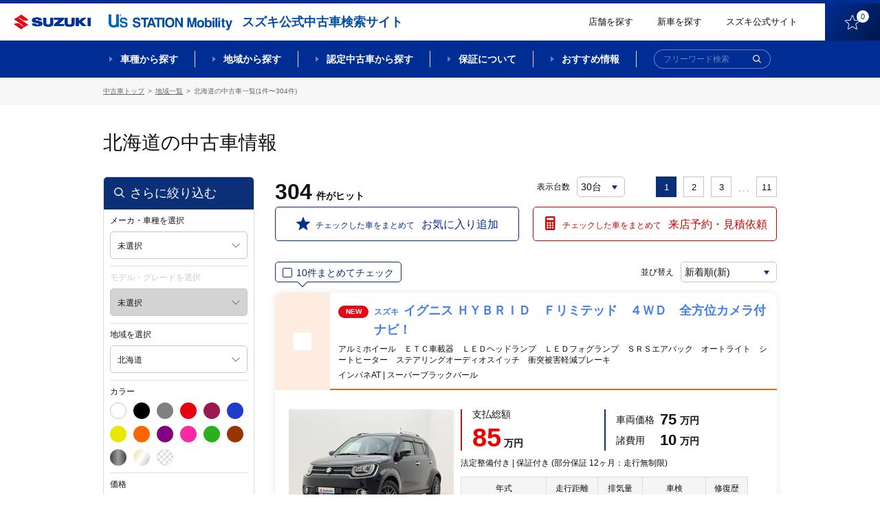

--- FILE ---
content_type: text/html;charset=UTF-8
request_url: https://www.suzuki.co.jp/ucar/php/search/summary.php?pref_c=01
body_size: 35490
content:
<!DOCTYPE html>
<html lang="ja"><head><meta http-equiv="Content-Type" content="text/html; charset=UTF-8">
	
	<meta http-equiv="X-UA-Compatible" content="IE=edge">
	<meta name="viewport" content="width=device-width, initial-scale=1">
	<meta name="description" content="">
	<meta name="copyright" content="">

		<title>北海道の中古車 | 【スズキ公式中古車検索サイト】 U's STATION Mobility</title>
	<meta name="description" content="北海道の中古車一覧ページです。スズキディーラー取り扱いの中古車が価格、色、走行距離などこだわり条件で検索ができます。スズキの中古車を探すならスズキ公式中古車検索サイト【U's STATION Mobility】。" /> <!-- #16084 modify by xa_liht 20170724-->
	<meta name="keywords" content="中古車,スズキ,中古車一覧,U's STATION Mobility,ユーズステーション モビリティ" /> <!-- #16084 modify by xa_liht 20170724-->

	<meta property="og:type" content="website"> 
	<meta property="og:image"  content="https://www.suzuki.co.jp/ucar/common/img/facebook_icon.png">
	<meta property="og:description" content="北海道の中古車一覧ページです。スズキディーラー取り扱いの中古車が価格、色、走行距離などこだわり条件で検索ができます。スズキの中古車を探すならスズキ公式中古車検索サイト【U's STATION Mobility】。"/> <!-- #16084 modify by xa_liht 20170724 start-->
	<meta property="og:title" content="北海道の中古車情報 |【スズキ公式中古車検索サイト】 U's STATION Mobility">


    <!-- 既存css -->
    <!--link href="/ucar/common/css/reset.css" rel="stylesheet" type="text/css"-->
    <link href="/ucar/common/css/colorbox.css" rel="stylesheet" type="text/css">
    <link href="/ucar/common/css/style_est.css" rel="stylesheet" type="text/css">
    <!--link href="/ucar/common/css/modal.css" rel="stylesheet" type="text/css"-->
    <link href="/ucar/common/css/jquery.fancybox.css" rel="stylesheet" type="text/css">
    <!-- 既存css -->
   <!--link href="/ucar/common/css/style_shop_list.css?20191113" rel="stylesheet" type="text/css"-->

    <link rel="stylesheet" href="/ucar/common_2002/css/slick.css">
    <link rel="stylesheet" href="/ucar/common_2002/css/lity.min.css">
    <link rel="stylesheet" href="/ucar/common_2002/css/modaal.min.css">
    <link rel="stylesheet" href="/ucar/common_2002/css/style.css?605">
    <link rel="stylesheet" href="/ucar/common_2002/css/style_mq.css">


	<!-- 既存JS -->
	<script src="/ucar/common/js/jquery-1.9.1.min.js"></script>
	<script src="/ucar/common/js/jqueryAutoHeight.js"></script>
	<script type="text/javascript" src="/ucar/common/js/multi_search.js"></script>
    <script src="/ucar/common/js/jquery.fancybox.js"></script>
    <script src="/ucar/common/js/breakpoints.js"></script>
    <script src="/ucar/common/js/jquery.colorbox.js"></script>
    <script src="/ucar/common/js/jquery.customSelect.min.js"></script>
    <script src="/ucar/common/js/sysloger.js"></script>
    <script src="/ucar/common/js/style.js"></script>
    <script src="/ucar/common/js/detail_list.js"></script>
    <script src="/ucar/common/js/function.js"></script>
    <script src="/ucar/common/js/refine.js"></script>
    <script src="/ucar/common/js/jquery.animateNumber.min.js" type="text/javascript"></script>
    <script src="/ucar/common/js/mdcs.js" type="text/javascript"></script>
    <script src="/ucar/common/js/function_multi.js" type="text/javascript"></script>
	<script src="/ucar/common/js/summary.js" type="text/javascript"></script>
    <!-- 既存JS -->
	<script type="text/javascript">
    $(function() {
         // #24134 modify by wumm 20200519 start
		var is_pc_sp = function(){
		    return window.matchMedia('(min-width: 960px)').matches;	
		}
		if(is_pc_sp()){
		 if($(".box_empty_message").length>0){
		 var serc_height = $("#p-tgt-btn-toSearch").height()+350;
			 $("#main-page").css("height",serc_height);
		 }
		 }else{
             $(".list-carArchive").removeClass('box_empty_message');
		 }
         // #24134 modify by wumm 20200519 end 

        $(window).setBreakpoints({
                distinct: true,
                breakpoints: [ 1, 767 ]
        });

        $(window).bind('enterBreakpoint767',function() {
        $(".inline").colorbox({
            inline:true,
            maxWidth:"200%",
            maxHeight:"200%",
            opacity: 0.7,
            fixed: false
        });
		$('.shop_group_list02 dt .border0, .shop_group_list02 dd .border0').autoHeight({ column:2 });
        //タブ切り替え
                $('.tabList').hide();
        $('.tabMenu li').removeClass('select');
        $('.tabList').eq(0).show();
        $('.tabMenu li').eq(0).addClass('select');

            $('.tabMenu li').click(function() {
                    var tabIndex2 = $('.tabMenu li').index(this);

            $('.tabList').css('display','none');
            $('.tabList').eq(tabIndex2).css('display','block');
                    $('.tabMenu li').removeClass('select');
                    $(this).addClass('select');

            });

            if($('input[type=hidden][name=car_cd]').val() == ''){
                $('#selModel').parent().addClass('disabled');
                $('#selModel').removeClass('cboxElement');
            }

        });
        $(window).bind('enterBreakpoint1',function() {
        });
	

});
$(function(){
        $('select.styled').customSelect();
});
	</script>
<!-- #24134 add by xa_renyf 20200516 one line-->
</style>
	<link rel="shortcut icon" href="/ucar/common_2002/img/favicon/favicon.ico">
	<link rel="apple-touch-icon" href="/ucar/common_2002/img/favicon/apple-touch-icon.png"><!-- #29876 modify by xa_bail 20210512 -->

	<meta property="fb:app_id" content="">
	<meta property="og:title" content="">
	<meta property="og:description" content="">
	<meta property="og:site_name" content="">
	<meta property="og:type" content="">
	<meta property="og:image" content="">
	<meta property="og:url" content="">
<!-- Google Tag Manager --><script>(function(w,d,s,l,i){w[l]=w[l]||[];w[l].push({'gtm.start':new Date().getTime(),event:'gtm.js'});var f=d.getElementsByTagName(s)[0],j=d.createElement(s),dl=l!='dataLayer'?'&l='+l:'';j.async=true;j.src='https://www.googletagmanager.com/gtm.js?id='+i+dl;f.parentNode.insertBefore(j,f);})(window,document,'script','dataLayer','GTM-55GPHNF');</script><script>(function(w,d,s,l,i){w[l]=w[l]||[];w[l].push({'gtm.start':new Date().getTime(),event:'gtm.js'});var f=d.getElementsByTagName(s)[0],j=d.createElement(s),dl=l!='dataLayer'?'&l='+l:'';j.async=true;j.src='https://www.googletagmanager.com/gtm.js?id='+i+dl;f.parentNode.insertBefore(j,f);})(window,document,'script','dataLayer','GTM-T3HPBJF');</script></head >
<body  class="archive nohome hideMega-1 hideMega-2 menuFix showMenu "><!-- Google Tag Manager (noscript) --><noscript><iframe src='https://www.googletagmanager.com/ns.html?id=GTM-55GPHNF' height='0' width='0' style='display:none;visibility:hidden'></iframe></noscript><noscript><iframe src='https://www.googletagmanager.com/ns.html?id=GTM-T3HPBJF' height='0' width='0' style='display:none;visibility:hidden'></iframe></noscript><!-- End Google Tag Manager (noscript)-->
<div id="wrap"> 
  <link rel="stylesheet" href="/ucar/common_2002/css/slick.css">
<link rel="stylesheet" href="/ucar/common_2002/css/lity.min.css">
<link rel="stylesheet" href="/ucar/common_2002/css/modaal.min.css">
<link rel="stylesheet" href="/ucar/common_2002/css/style.css">
<link rel="stylesheet" href="/ucar/common_2002/css/style_mq.css">
<!--link href="/ucar/common/css/reset.css" rel="stylesheet" type="text/css">
<link href="/ucar/common/css/colorbox.css" rel="stylesheet" type="text/css">
<link href="/ucar/common/css/style.css?20191113" rel="stylesheet" type="text/css">   #23775 modify by wangry 20191112
<link href="/ucar/common/css/modal.css" rel="stylesheet" type="text/css">
<link href="/ucar/common/css/jquery.fancybox.css" rel="stylesheet" type="text/css"-->
<!-- SPのヘッダー -->
<header id="header-page" class="f_topPage">
		<div class="l-headerbar clearfix">
			<div class="logos logos-header">
				<h2 class="logo logo-product"><a href="https://www.suzuki.co.jp/car/" target="_blank"><img class="logo" src="/ucar/common_2002/img/logo_suzuki-1.png" title="SUZUKI"></a><span class="text-sub">スズキ公式中古車検索サイト</span></h2><!-- #24134 modify by xa_caoj 20200420 -->
				<h1 class="logo logo-site"><a href="/ucar/"><img class="logo" src="/ucar/common_2002/img/logo_us-1.png" title="【スズキ公式中古車検索サイト】U's STATION Mobility"></a></h1>
			</div>
			<div class="rightContent rightContent-header clearfix">
				<a href="/ucar/shop/map.html" class="link link-text">店舗を探す</a>
				<!--<a href="https://tradein.suzuki-w.co.jp/" class="link link-text" target="_blank">買取参考価格検索</a>-->
				<a href="https://www.suzuki.co.jp/car/" class="link link-text" target="_blank">新車を探す</a><!-- #24134 modify by xa_caoj 20200420 -->
				<a href="https://www.suzuki.co.jp/car/" class="link link-text" target="_blank">スズキ公式サイト</a>
				<a href="/ucar/php/mypage/favorite_list.php" class="link link-btn"><img class="icon f_pc" src="/ucar/common_2002/img/ico_favorite-1.png"><img class="icon f_sp f_sp--blk" src="/ucar/common_2002/img/ico_favorite-1_sp.png"><span class="text">お気に入り</span><span class="num"></span></a>
			</div>
		</div>
		<nav id="mega-1" class="nav-serch">
			<div class="l-wrap_nav-serch-list">
				<div class="l-set">
					<ul class="nav-serch-list clearfix">
						<li class="nav-serch-list-unit f_model">
							<a href="#p_sec-serch--model" class="main"><span class="l-text">車種<span class="f_bp3"><br></span>から探す</span></a>
						</li>
						<li class="nav-serch-list-unit f_area">
							<a href="#p_l-tabcontents" class="main"><span class="l-text">地域<span class="f_bp3"><br></span>から探す</span></a>
						</li>
						<li class="nav-serch-list-unit f_nintei">
							<a href="/nintei/index.html" class="main"><span class="l-text">認定中古車<span class="f_bp3"><br></span>から探す</span></a>
						</li>
						<li class="nav-serch-list-unit f_guarantee f_guarantee f_pc">
							<a href="#" class="main"><span class="l-text">保証について</span></a>
						</li>
						<li class="nav-serch-list-unit f_recommend f_recommend f_pc">
							<a href="/ucar/contents/" class="main"><span class="l-text">おすすめ情報</span></a>
						</li>
					</ul>

					<ul class="nav-serch-list-2 clearfix f_sp f_sp--blk">
						<li class="nav-serch-list-2__unit f_search">
							<span class="link link-btn"><img class="icon" src="/ucar/common_2002/img/ico_search-1.png"><span class="text">検索</span></span>
						</li>
						<li class="nav-serch-list-2__unit f_menu">
							<a href="#menu-sp" class="link link-btn" id="btn-modaal--spmenu"><span class="icon elm-ico_hbg"><span class="elm-ico_hbg__obj-center"></span><span class="elm-ico_hbg__obj"></span></span><span class="text">メニュー</span></a>
						</li>
					</ul>

					<form action="/ucar/php/search/summary.php" id="frm-search-1" class="frm-search--global" autocomplete="off" method="post">
						<div class="frm-item--searchtext f_size-1 f_color-1">
							<div class="wrap-frm-item">
								<input name="nullword" placeholder="フリーワード検索" type="text">
								<button class="btn btn-submit btn-submit-frm-search" type="submit" name="action" value="submit"><img class="icon" src="/ucar/common_2002/img/ico_search-1.png" alt="検索"></button>
							</div>
						</div>
					</form>
				</div>
<!--megadrop-->
			<div class="menu-megadrop">
				<div class="l-inner-page">
					<div class="megadrop-unit megadrop-unit-model">
						<ul class="list-frm--model clearfix">
								<li class="list-frm--model__unit frmGroup-checkbox listUnit--type-blk-1">
									<div class="l-inner">
										<div class="l-wrap-hover">
											<a href="/ucar/php/search/area_search.php?car_cd=10552003,10552502" class="l-text"><span class="text-label"><span class="nameText">ワゴンR</span></span></a>
										</div>
									</div>
								</li>
								<li class="list-frm--model__unit frmGroup-checkbox listUnit--type-blk-1">
									<div class="l-inner">
										<div class="l-wrap-hover">
										<a href="/ucar/php/search/area_search.php?car_cd=10552040" class="l-text"><span class="text-label"><span class="nameText">ワゴンRスマイル</span></span></a>
										</div>
									</div>
								</li>
								<li class="list-frm--model__unit frmGroup-checkbox listUnit--type-blk-1">
									<div class="l-inner">
										<div class="l-wrap-hover">
										<a href="/ucar/php/search/area_search.php?car_cd=10552041" class="l-text"><span class="text-label"><span class="nameText">ワゴンRカスタムZ</span></span></a>
										</div>
									</div>
								</li>
								<li class="list-frm--model__unit frmGroup-checkbox listUnit--type-blk-1">
									<div class="l-inner">
										<div class="l-wrap-hover">
										<a href="/ucar/php/search/area_search.php?car_cd=10552031,10552039" class="l-text"><span class="text-label"><span class="nameText">スペーシア</span></span></a>
										</div>
									</div>
								</li>
                                <!-- 24134 add by zhu 20200605 start -->
                                <li class="list-frm--model__unit frmGroup-checkbox listUnit--type-blk-1">
                                    <div class="l-inner">
                                        <div class="l-wrap-hover">
                                        <a href="/ucar/php/search/area_search.php?car_cd=10552032,10552037" class="l-text"><span class="text-label"><span class="nameText">スペーシアカスタム</span></span></a> <!-- 24134 modi by zhu 20200605 -->
                                        </div>
                                    </div>
                                </li>
                                <!-- 24134 add by zhu 20200605 end -->
								<li class="list-frm--model__unit frmGroup-checkbox listUnit--type-blk-1">
									<div class="l-inner">
										<div class="l-wrap-hover">
										<a href="/ucar/php/search/area_search.php?car_cd=10552033" class="l-text"><span class="text-label"><span class="nameText">ハスラー</span></span></a>
										</div>
									</div>
								</li>
								<li class="list-frm--model__unit frmGroup-checkbox listUnit--type-blk-1">
									<div class="l-inner">
										<div class="l-wrap-hover">
										<a href="/ucar/php/search/area_search.php?car_cd=10551007,10551504,10551506,10551015,10551018,10551503,10551501" class="l-text"><span class="text-label"><span class="nameText">アルト</span></span></a>
										</div>
									</div>
								</li>
								<li class="list-frm--model__unit frmGroup-checkbox listUnit--type-blk-1">
									<div class="l-inner">
										<div class="l-wrap-hover">
										<a href="/ucar/php/search/area_search.php?car_cd=10551011,10551016,10551019" class="l-text"><span class="text-label"><span class="nameText">ラパン</span></span></a>
										</div>
									</div>
								</li>
								<li class="list-frm--model__unit frmGroup-checkbox listUnit--type-blk-1">
									<div class="l-inner">
										<div class="l-wrap-hover">
										<a href="/ucar/php/search/area_search.php?car_cd=10552012,10552011" class="l-text"><span class="text-label"><span class="nameText">エブリイワゴン</span></span></a>
										</div>
									</div>
								</li>
								<li class="list-frm--model__unit frmGroup-checkbox listUnit--type-blk-1">
									<div class="l-inner">
										<div class="l-wrap-hover">
										<a href="/ucar/php/search/area_search.php?car_cd=10552002,10552020,10552019,10552021,10552014,10552501,10552007" class="l-text"><span class="text-label"><span class="nameText">ジムニー</span></span></a>
										</div>
									</div>
								</li>
								<li class="list-frm--model__unit frmGroup-checkbox listUnit--type-blk-1">
									<div class="l-inner">
										<div class="l-wrap-hover">
										<a href="/ucar/php/search/area_search.php?car_cd=10552013,10552029" class="l-text"><span class="text-label"><span class="nameText">スイフト</span></span></a>
										</div>
									</div>
								</li>
								<li class="list-frm--model__unit frmGroup-checkbox listUnit--type-blk-1">
									<div class="l-inner">
										<div class="l-wrap-hover">
										<a href="/ucar/php/search/area_search.php?car_cd=10552022,10552030,10552015" class="l-text"><span class="text-label"><span class="nameText">ソリオ</span></span></a>
										</div>
									</div>
								</li>
								<li class="list-frm--model__unit frmGroup-checkbox listUnit--type-blk-1">
									<div class="l-inner">
										<div class="l-wrap-hover">
										<a href="/ucar/php/search/area_search.php?car_cd=10552038" class="l-text"><span class="text-label"><span class="nameText">クロスビー</span></span></a>
										</div>
									</div>
								</li>
								<!-- li class="list-frm- -model__unit frmGroup-checkbox listUnit- -type-blk-1">  24134 del by zhu 20200605
									<div class="l-inner">
										<div class="l-wrap-hover">
										<a href="/ucar/php/search/area_search.php?car_cd=10552036" class="l-text"><span class="text-label"><span class="nameText">バレーノ</span></span></a>
										</div>
									</div>
								</li-->
								<li class="list-frm--model__unit frmGroup-checkbox listUnit--type-blk-1">
									<div class="l-inner">
										<div class="l-wrap-hover">
										<a href="/ucar/php/search/area_search.php?car_cd=10553003,10554111,10557111,10557112" class="l-text"><span class="text-label"><span class="nameText">スズキ商用</span></span></a>
										</div>
									</div>
								</li>
								<li class="list-frm--model__unit list-frm--model__unit--all frmGroup-checkbox listUnit--type-blk-1">
									<div class="l-inner">
										<div class="l-wrap-hover">
										<a href="/ucar/suzuki/" class="l-text"><span class="text-label"><span class="nameText">スズキ全車種</span></span></a>
										</div>
									</div>
								</li>
								<li class="list-frm--model__unit list-frm--model__unit--others frmGroup-checkbox  listUnit--type-blk-1">
									<div class="l-inner">
										<div class="l-wrap-hover">
										<a href="/ucar/maker_list.html" class="l-text"><span class="text-label"><span class="nameText">スズキ以外の車</span></span></a>
										</div>
									</div>
								</li>
							</ul>
					</div>

					<div class="megadrop-unit megadrop-unit-area">
						<ul class="nav-serch-listSub nav-serch-listSub-area clearfix">
							<li class="nav-serch-listSub-unit l-left">
								<ul class="links-list-block">
									<li class="links-list-unit links-list-unit-block">
										<h4 class="title title-nav-serch-listSub-cat"><a href="/ucar/php/search/summary.php" class="block"><span class="nameText">全国</span></a></h4>
									</li>
									<li class="links-list-unit links-list-unit-block">
										<h4 class="title title-nav-serch-listSub-cat"><a href="/ucar/php/search/summary.php?pref_c=01,04,02,03,05,07,06" class="block"><span class="nameText">北海道・東北すべて</span></a></h4>
									</li>
								</ul>
							</li>
							<li class="nav-serch-listSub-unit l-left">
								<ul class="links-list">
									<li class="links-list-unit links-list-unit-block">
										<h4 class="title title-nav-serch-listSub-cat"><a href="/ucar/php/search/summary.php?pref_c=08,09,10,11,12,13,14" class="block"><span class="nameText">関東すべて</span></a></h4>
									</li>
									<li class="links-list-unit links-list-unit-block">
										<h4 class="title title-nav-serch-listSub-cat"><a href="/ucar/php/search/summary.php?pref_c=15,19,20" class="block"><span class="nameText">甲信越すべて</span></a></h4>
									</li>
									<li class="links-list-unit links-list-unit-block">
										<h4 class="title title-nav-serch-listSub-cat"><a href="/ucar/php/search/summary.php?pref_c=21,22,23,24" class="block"><span class="nameText">東海すべて</span></a></h4>
									</li>
								</ul>
							</li>
							<li class="nav-serch-listSub-unit l-left">
								<ul class="links-list">
									<li class="links-list-unit links-list-unit-block">
										<h4 class="title title-nav-serch-listSub-cat"><a href="/ucar/php/search/summary.php?pref_c=16,17,18" class="block"><span class="nameText">北陸すべて</span></a></h4>
									</li>
									<li class="links-list-unit links-list-unit-block">
										<h4 class="title title-nav-serch-listSub-cat"><a href="/ucar/php/search/summary.php?pref_c=25,26,27,28,29,30" class="block"><span class="nameText">関西すべて</span></a></h4>
									</li>
									<li class="links-list-unit links-list-unit-block">
										<h4 class="title title-nav-serch-listSub-cat"><a href="/ucar/php/search/summary.php?pref_c=31,32,33,34,35" class="block"><span class="nameText">中国すべて</span></a></h4>
									</li>
								</ul>
							</li>
							<li class="nav-serch-listSub-unit l-left">
								<ul class="links-list">
									<li class="links-list-unit links-list-unit-block">
										<h4 class="title title-nav-serch-listSub-cat"><a href="/ucar/php/search/summary.php?pref_c=36,37,38,39" class="block"><span class="nameText">四国すべて</span></a></h4>
									</li>
									<li class="links-list-unit links-list-unit-block">
										<h4 class="title title-nav-serch-listSub-cat"><a href="/ucar/php/search/summary.php?pref_c=40,41,42,43,44,45,46,47" class="block"><span class="nameText">九州・沖縄すべて</span></a></h4>
									</li>
								</ul>
							</li>
						</ul>
					</div>

					<div class="megadrop-unit megadrop-unit-nintei">
						<ul class="nav-serch-listSub nav-serch-listSub-nintei clearfix">
							<li class="nav-serch-listSub-unit l-left">
								<p class="l-image"><a href="/ucar/certificate" class=""><img src="/ucar/common_2002/img/obj_nentei-1.png" alt="スズキ認定中古車"></a></p>
								<ul class="links-list">
									<li class="links-list-unit links-list-unit-block">
										<h4 class="title title-nav-serch-listSub-cat"><a href="/ucar/certificate" class="block">スズキ認定中古車から探す</a></h4>
									</li>
								</ul>
								<p class="l-text"><a href="/ucar/contents/certified/" class="f_linkText">スズキ認定中古車とは？</a></p>
							</li>
							<li class="nav-serch-listSub-unit l-right">
								<p class="l-image"><a href="/ucar/premium" class=""><img src="/ucar/common_2002/img/obj_nentei-2.png" alt="スズキ認定中古車 PREMIUM"></a></p>
								<ul class="links-list">
									<li class="links-list-unit links-list-unit-block">
										<h4 class="title title-nav-serch-listSub-cat"><a href="/ucar/premium" class="block">スズキプレミアム認定中古車から探す</a></h4>
									</li>
								</ul>
								<p class="l-text"><a href="/ucar/contents/premium/" class="f_linkText">スズキプレミアム認定中古車とは？</a></p>
							</li>
						</ul>
						<p class="l-footer f_sp"><a href="/ucar/contents/certified/" class="f_linkText">スズキ認定中古車とは？</a><a href="/ucar/contents/premium/" class="f_linkText">スズキプレミアム認定中古車とは？</a></p>
					</div>
					<div class="megadrop-unit"></div>
					<div class="megadrop-unit"></div>
				</div>
			</div>
<!--ここまでmegadrop-->
			</div>
			
		</nav>
</header>

<!--fixMenu-->
	<div class="fixMenu">
		<div class="l-headerbar clearfix">
			<div class="logos logos-header">
				<a class="logo logo-product" href="https://www.suzuki.co.jp/car/" target="_blank"><img class="logo" src="/ucar/common_2002/img/logo_suzuki-1.png" title="SUZUKI"></a><!-- #24134 modify by xa_caoj 20200420 -->
				<h1 class="logo logo-site"><a href="/ucar/"><img class="logo" src="/ucar/common_2002/img/logo_us-1.png" title="【スズキ公式中古車検索サイト】U's STATION Mobility"></a></h1>
				<h2 class="text-sub">スズキ公式中古車検索サイト</h2>
			</div>
			<div class="rightContent rightContent-header clearfix">
				<a href="/ucar/shop/map.html" class="link link-text">店舗を探す</a>
				<!--<a href="https://tradein.suzuki-w.co.jp/" class="link link-text" target="_blank">買取参考価格検索</a>-->
				<a href="https://www.suzuki.co.jp/car/?_ga=2.189385327.598950257.1587358347-1950952857.1573780738" class="link link-text" target="_blank">新車を探す</a><!-- #24134 modify by xa_caoj 20200420 -->
				<a href="https://www.suzuki.co.jp/" class="link link-text" target="_blank">スズキ公式サイト</a>
				<a href="/ucar/php/mypage/favorite_list.php" class="link link-btn"><img class="icon" src="/ucar/common_2002/img/ico_favorite-1.png"><span class="num"></span></a>
			</div>
		</div>
		<nav id="mega-2" class="nav-serch">
			<div class="l-wrap_nav-serch-list">
			<div class="l-set">
				<ul class="nav-serch-list clearfix">
				<li class="nav-serch-list-unit f_model">
					<a href="#p_sec-serch--model" class="main">車種から探す</a>
				</li>
				<li class="nav-serch-list-unit f_area">
					<a href="#p_l-tabcontents" class="main">地域から探す</a>
				</li>
				<li class="nav-serch-list-unit f_nintei">
					<a href="#" class="main">認定中古車から探す</a>
				</li>
				<li class="nav-serch-list-unit f_guarantee">
					<a href="/ucar/contents/ok/" class="main">保証について</a>
				</li>
				<li class="nav-serch-list-unit f_recommend">
					<a href="/ucar/contents/" class="main">おすすめ情報</a>
				</li>
				</ul>
				<form action="/ucar/php/search/summary.php" id="frm-search-2" class="frm-search--global" autocomplete="off" method="post">
					<div class="frm-item--searchtext f_size-1 f_color-1">
						<div class="wrap-frm-item">
							<input name="nullword" placeholder="フリーワード検索" type="text">
							<button class="btn btn-submit btn-submit-frm-search" type="submit" name="action" value="submit"><img class="icon" src="/ucar/common_2002/img/ico_search-2.png" alt="検索"></button>
						</div>
					</div>
				</form>
			</div>
<!--megadrop-->
			<div class="menu-megadrop">
				<div class="l-inner-page">
					<div class="megadrop-unit megadrop-unit-model">
						<ul class="list-frm--model clearfix">
								<li class="list-frm--model__unit frmGroup-checkbox listUnit--type-blk-1">
									<div class="l-inner">
										<div class="l-wrap-hover">
											<a href="/ucar/php/search/area_search.php?car_cd=10552003,10552502" class="l-image"><img src="/ucar/common_2002/img/img_car_wagon-r-1.png" class="img-car"></a>
											<a href="/ucar/php/search/area_search.php?car_cd=10552003,10552502" class="l-text"><span class="text-label"><span class="nameText">ワゴンR</span><span class="numText">(782台)</span></span></a>
										</div>
									</div>
								</li>
								<li class="list-frm--model__unit frmGroup-checkbox listUnit--type-blk-1">
									<div class="l-inner">
										<div class="l-wrap-hover">
										<a href="/ucar/php/search/area_search.php?car_cd=10552040" class="l-image"><img src="/ucar/common_2002/img/img_car_wagon-r-smile-1.png" class="img-car"></a>
										<a href="/ucar/php/search/area_search.php?car_cd=10552040" class="l-text"><span class="text-label"><span class="nameText">ワゴンRスマイル</span><span class="numText">(1,079台)</span></span></a>
										</div>
									</div>
								</li>
								<li class="list-frm--model__unit frmGroup-checkbox listUnit--type-blk-1">
									<div class="l-inner">
										<div class="l-wrap-hover">
										<a href="/ucar/php/search/area_search.php?car_cd=10552041" class="l-image"><img src="/ucar/common_2002/img/img_car_wagon-r-custom-z-1.png" class="img-car"></a>
										<a href="/ucar/php/search/area_search.php?car_cd=10552041" class="l-text"><span class="text-label"><span class="nameText">ワゴンRカスタムZ</span><span class="numText">(154台)</span></span></a>
										</div>
									</div>
								</li>
								<!-- 24134 modi by zhu 20200605 start -->
								<li class="list-frm--model__unit frmGroup-checkbox listUnit--type-blk-1">
									<div class="l-inner">
										<div class="l-wrap-hover">
										<a href="/ucar/php/search/area_search.php?car_cd=10552031,10552039" class="l-image"><img src="/ucar/common_2002/img/img_car_spacia-1.png" class="img-car"></a>
										<a href="/ucar/php/search/area_search.php?car_cd=10552031,10552039" class="l-text"><span class="text-label"><span class="nameText">スペーシア</span><span class="numText">(1,586台)</span></span></a>
										</div>
									</div>
								</li>
								<!-- 24134 modi by zhu 20200605 end -->
                                <!-- 24134 add by zhu 20200605 start -->
                                <li class="list-frm--model__unit frmGroup-checkbox listUnit--type-blk-1">
                                    <div class="l-inner">
                                        <div class="l-wrap-hover">
                                        <a href="/ucar/php/search/area_search.php?car_cd=10552032,10552037" class="l-image"><img src="/ucar/common_2002/img/img_car_spacia-custom-1.png" class="img-car"></a>
                                        <a href="/ucar/php/search/area_search.php?car_cd=10552032,10552037" class="l-text"><span class="text-label"><span class="nameText">スペーシアカスタム</span><span class="numText">(816台)</span></span></a>
                                        </div>
                                    </div>
                                </li>
                                <!-- 24134 add by zhu 20200605 end -->
								<li class="list-frm--model__unit frmGroup-checkbox listUnit--type-blk-1">
									<div class="l-inner">
										<div class="l-wrap-hover">
										<a href="/ucar/php/search/area_search.php?car_cd=10552033" class="l-image"><img src="/ucar/common_2002/img/img_car_hustler-1.png" class="img-car"></a>
										<a href="/ucar/php/search/area_search.php?car_cd=10552033" class="l-text"><span class="text-label"><span class="nameText">ハスラー</span><span class="numText">(1,391台)</span></span></a>
										</div>
									</div>
								</li>
								<li class="list-frm--model__unit frmGroup-checkbox listUnit--type-blk-1">
									<div class="l-inner">
										<div class="l-wrap-hover">
										<a href="/ucar/php/search/area_search.php?car_cd=10551007,10551504,10551506,10551015,10551018,10551503,10551501#" class="l-image"><img src="/ucar/common_2002/img/img_car_alto-1.png" class="img-car"></a>
										<a href="/ucar/php/search/area_search.php?car_cd=10551007,10551504,10551506,10551015,10551018,10551503,10551501" class="l-text"><span class="text-label"><span class="nameText">アルト</span><span class="numText">(871台)</span></span></a>
										</div>
									</div>
								</li>
								<li class="list-frm--model__unit frmGroup-checkbox listUnit--type-blk-1">
									<div class="l-inner">
										<div class="l-wrap-hover">
										<a href="/ucar/php/search/area_search.php?car_cd=10551011,10551016,10551019" class="l-image"><img src="/ucar/common_2002/img/img_car_lapin-1.png" class="img-car"></a>
										<a href="/ucar/php/search/area_search.php?car_cd=10551011,10551016,10551019" class="l-text"><span class="text-label"><span class="nameText">ラパン</span><span class="numText">(714台)</span></span></a>
										</div>
									</div>
								</li>
								<li class="list-frm--model__unit frmGroup-checkbox listUnit--type-blk-1">
									<div class="l-inner">
										<div class="l-wrap-hover">
										<a href="/ucar/php/search/area_search.php?car_cd=10552012,10552011" class="l-image"><img src="/ucar/common_2002/img/img_car_every-1.png" class="img-car"></a>
										<a href="/ucar/php/search/area_search.php?car_cd=10552012,10552011" class="l-text"><span class="text-label"><span class="nameText">エブリイワゴン</span><span class="numText">(145台)</span></span></a>
										</div>
									</div>
								</li>
								<li class="list-frm--model__unit frmGroup-checkbox listUnit--type-blk-1">
									<div class="l-inner">
										<div class="l-wrap-hover">
										<a href="/ucar/php/search/area_search.php?car_cd=10552002,10552020,10552019,10552021,10552014,10552501,10552007" class="l-image"><img src="/ucar/common_2002/img/img_car_jimny-1.png" class="img-car"></a>
										<a href="/ucar/php/search/area_search.php?car_cd=10552002,10552020,10552019,10552021,10552014,10552501,10552007" class="l-text"><span class="text-label"><span class="nameText">ジムニー</span><span class="numText">(106台)</span></span></a>
										</div>
									</div>
								</li>
								<li class="list-frm--model__unit frmGroup-checkbox listUnit--type-blk-1">
									<div class="l-inner">
										<div class="l-wrap-hover">
										<a href="/ucar/php/search/area_search.php?car_cd=10552013,10552029" class="l-image"><img src="/ucar/common_2002/img/img_car_swift-1.png" class="img-car"></a>
										<a href="/ucar/php/search/area_search.php?car_cd=10552013,10552029" class="l-text"><span class="text-label"><span class="nameText">スイフト</span><span class="numText">(841台)</span></span></a>
										</div>
									</div>
								</li>
								<li class="list-frm--model__unit frmGroup-checkbox listUnit--type-blk-1">
									<div class="l-inner">
										<div class="l-wrap-hover">
										<a href="/ucar/php/search/area_search.php?car_cd=10552022,10552030,10552015" class="l-image"><img src="/ucar/common_2002/img/img_car_solio-1.png" class="img-car"></a>
										<a href="/ucar/php/search/area_search.php?car_cd=10552022,10552030,10552015" class="l-text"><span class="text-label"><span class="nameText">ソリオ</span><span class="numText">(507台)</span></span></a>
										</div>
									</div>
								</li>
								<li class="list-frm--model__unit frmGroup-checkbox listUnit--type-blk-1">
									<div class="l-inner">
										<div class="l-wrap-hover">
										<a href="/ucar/php/search/area_search.php?car_cd=10552038" class="l-image"><img src="/ucar/common_2002/img/img_car_xbee-1.png" class="img-car"></a>
										<a href="/ucar/php/search/area_search.php?car_cd=10552038" class="l-text"><span class="text-label"><span class="nameText">クロスビー</span><span class="numText">(482台)</span></span></a>
										</div>
									</div>
								</li>
								<!-- li class="list-frm- -model__unit frmGroup-checkbox listUnit- -type-blk-1"> 24134 del by zhu 20200605
									<div class="l-inner">
										<div class="l-wrap-hover">
										<a href="/ucar/php/search/area_search.php?car_cd=10552036" class="l-image"><img src="/ucar/common_2002/img/img_car_baleno-1.png" class="img-car"></a>
										<a href="/ucar/php/search/area_search.php?car_cd=10552036" class="l-text"><span class="text-label"><span class="nameText">バレーノ</span><span class="numText">(<!- -ESCUDO- ->台)</span></span></a>
										</div>
									</div>
								</li-->
								<li class="list-frm--model__unit frmGroup-checkbox listUnit--type-blk-1">
									<div class="l-inner">
										<div class="l-wrap-hover">
										<a href="/ucar/php/search/area_search.php?car_cd=10553003,10554111,10557111,10557112" class="l-image"><img src="/ucar/common_2002/img/img_car_business-1.png" class="img-car"></a>
										<a href="/ucar/php/search/area_search.php?car_cd=10553003,10554111,10557111,10557112" class="l-text"><span class="text-label"><span class="nameText">スズキ商用</span><span class="numText">(917台)</span></span></a>
										</div>
									</div>
								</li>
								<li class="list-frm--model__unit list-frm--model__unit--all frmGroup-checkbox listUnit--type-blk-1">
									<div class="l-inner">
										<div class="l-wrap-hover">
										<a href="/ucar/suzuki/" class="l-image"><img src="/ucar/common_2002/img/img_car_all-1.png" class="img-car"></a>
										<a href="/ucar/suzuki/" class="l-text"><span class="text-label"><span class="nameText">スズキ全車種</span></span></a>
										</div>
									</div>
								</li>
								<li class="list-frm--model__unit list-frm--model__unit--others frmGroup-checkbox  listUnit--type-blk-1">
									<div class="l-inner">
										<div class="l-wrap-hover">
										<a href="/ucar/maker_list.html" class="l-image"><img src="/ucar/common_2002/img/img_car_others-1.png" class="img-car"></a>
										<a href="/ucar/maker_list.html" class="l-text"><span class="text-label"><span class="nameText">スズキ以外の車</span></span></a>
										</div>
									</div>
								</li>
							</ul>
					</div>
					<div class="megadrop-unit megadrop-unit-area">
						<ul class="nav-serch-listSub nav-serch-listSub-area clearfix">
							<li class="nav-serch-listSub-unit l-left">
								<ul class="links-list-block">
									<li class="links-list-unit links-list-unit-block">
										<h4 class="title title-nav-serch-listSub-cat"><a href="/ucar/php/search/summary.php" class="block"><span class="nameText">全国</span><span class="numText">(11704)</span></a></h4>
									</li>
									<li class="links-list-unit links-list-unit-block">
										<h4 class="title title-nav-serch-listSub-cat"><a href="/ucar/php/search/summary.php?pref_c=01,04,02,03,05,07,06" class="block"><span class="nameText">北海道・東北すべて</span><span class="numText">(1911)</span></a></h4>
										<ul class="links-list-inline clearfix">
											<li class="links-list-unit links-list-unit-inline"><a href="/ucar/php/search/summary.php?pref_c=01"><span class="nameText">北海道</span><span class="numText">(304)</span></a></li>
											<li class="links-list-unit links-list-unit-inline"><a href="/ucar/php/search/summary.php?pref_c=05"><span class="nameText">秋田</span><span class="numText">(131)</span></a></li>
											<li class="links-list-unit links-list-unit-inline"><a href="/ucar/php/search/summary.php?pref_c=02"><span class="nameText">青森</span><span class="numText">(98)</span></a></li>
											<li class="links-list-unit links-list-unit-inline"><a href="/ucar/php/search/summary.php?pref_c=06"><span class="nameText">山形</span><span class="numText">(285)</span></a></li>
											<li class="links-list-unit links-list-unit-inline"><a href="/ucar/php/search/summary.php?pref_c=03"><span class="nameText">岩手</span><span class="numText">(488)</span></a></li>
											<li class="links-list-unit links-list-unit-inline"><a href="/ucar/php/search/summary.php?pref_c=07"><span class="nameText">福島</span><span class="numText">(198)</span></a></li>
											<li class="links-list-unit links-list-unit-inline"><a href="/ucar/php/search/summary.php?pref_c=04"><span class="nameText">宮城</span><span class="numText">(407)</span></a></li>
										</ul>
									</li>
								</ul>
							</li>
							<li class="nav-serch-listSub-unit l-left">
								<ul class="links-list">
									<li class="links-list-unit links-list-unit-block">
										<h4 class="title title-nav-serch-listSub-cat"><a href="/ucar/php/search/summary.php?pref_c=08,09,10,11,12,13,14" class="block"><span class="nameText">関東すべて</span><span class="numText">(3107)</span></a></h4>
										<ul class="links-list-inline clearfix">
											<li class="links-list-unit links-list-unit-inline"><a href="/ucar/php/search/summary.php?pref_c=08"><span class="nameText">茨城</span><span class="numText">(401)</span></a></li>
											<li class="links-list-unit links-list-unit-inline"><a href="/ucar/php/search/summary.php?pref_c=12"><span class="nameText">千葉</span><span class="numText">(587)</span></a></li>
											<li class="links-list-unit links-list-unit-inline"><a href="/ucar/php/search/summary.php?pref_c=09"><span class="nameText">栃木</span><span class="numText">(182)</span></a></li>
											<li class="links-list-unit links-list-unit-inline"><a href="/ucar/php/search/summary.php?pref_c=13"><span class="nameText">東京</span><span class="numText">(443)</span></a></li>
											<li class="links-list-unit links-list-unit-inline"><a href="/ucar/php/search/summary.php?pref_c=10"><span class="nameText">群馬</span><span class="numText">(196)</span></a></li>
											<li class="links-list-unit links-list-unit-inline"><a href="/ucar/php/search/summary.php?pref_c=14"><span class="nameText">神奈川</span><span class="numText">(465)</span></a></li>
											<li class="links-list-unit links-list-unit-inline"><a href="/ucar/php/search/summary.php?pref_c=11"><span class="nameText">埼玉</span><span class="numText">(833)</span></a></li>
										</ul>
									</li>
									<li class="links-list-unit links-list-unit-block">
										<h4 class="title title-nav-serch-listSub-cat"><a href="/ucar/php/search/summary.php?pref_c=15,19,20" class="block"><span class="nameText">甲信越すべて</span><span class="numText">(637)</span></a></h4>
										<ul class="links-list-inline clearfix">
											<li class="links-list-unit links-list-unit-inline"><a href="/ucar/php/search/summary.php?pref_c=15"><span class="nameText">新潟</span><span class="numText">(235)</span></a></li>
											<li class="links-list-unit links-list-unit-inline"><a href="/ucar/php/search/summary.php?pref_c=19"><span class="nameText">山梨</span><span class="numText">(44)</span></a></li>
											<li class="links-list-unit links-list-unit-inline"><a href="/ucar/php/search/summary.php?pref_c=20"><span class="nameText">長野</span><span class="numText">(358)</span></a></li>
										</ul>
									</li>
									<li class="links-list-unit links-list-unit-block">
										<h4 class="title title-nav-serch-listSub-cat"><a href="/ucar/php/search/summary.php?pref_c=21,22,23,24" class="block"><span class="nameText">東海すべて</span><span class="numText">(1409)</span></a></h4>
										<ul class="links-list-inline clearfix">
											<li class="links-list-unit links-list-unit-inline"><a href="/ucar/php/search/summary.php?pref_c=21"><span class="nameText">岐阜</span><span class="numText">(129)</span></a></li>
											<li class="links-list-unit links-list-unit-inline"><a href="/ucar/php/search/summary.php?pref_c=23"><span class="nameText">愛知</span><span class="numText">(491)</span></a></li>
											<li class="links-list-unit links-list-unit-inline"><a href="/ucar/php/search/summary.php?pref_c=22"><span class="nameText">静岡</span><span class="numText">(435)</span></a></li>
											<li class="links-list-unit links-list-unit-inline"><a href="/ucar/php/search/summary.php?pref_c=24"><span class="nameText">三重</span><span class="numText">(354)</span></a></li>
										</ul>
									</li>
								</ul>
							</li>
							<li class="nav-serch-listSub-unit l-left">
								<ul class="links-list">
									<li class="links-list-unit links-list-unit-block">
										<h4 class="title title-nav-serch-listSub-cat"><a href="/ucar/php/search/summary.php?pref_c=16,17,18" class="block"><span class="nameText">北陸すべて</span><span class="numText">(357)</span></a></h4>
										<ul class="links-list-inline clearfix">
											<li class="links-list-unit links-list-unit-inline"><a href="/ucar/php/search/summary.php?pref_c=16"><span class="nameText">富山</span><span class="numText">(134)</span></a></li>
											<li class="links-list-unit links-list-unit-inline"><a href="/ucar/php/search/summary.php?pref_c=18"><span class="nameText">福井</span><span class="numText">(122)</span></a></li>
											<li class="links-list-unit links-list-unit-inline"><a href="/ucar/php/search/summary.php?pref_c=17"><span class="nameText">石川</span><span class="numText">(101)</span></a></li>
										</ul>
									</li>
									<li class="links-list-unit links-list-unit-block">
										<h4 class="title title-nav-serch-listSub-cat"><a href="/ucar/php/search/summary.php?pref_c=25,26,27,28,29,30" class="block"><span class="nameText">関西すべて</span><span class="numText">(1429)</span></a></h4>
										<ul class="links-list-inline clearfix">
											<li class="links-list-unit links-list-unit-inline"><a href="/ucar/php/search/summary.php?pref_c=25"><span class="nameText">滋賀</span><span class="numText">(195)</span></a></li>
											<li class="links-list-unit links-list-unit-inline"><a href="/ucar/php/search/summary.php?pref_c=28"><span class="nameText">兵庫</span><span class="numText">(327)</span></a></li>
											<li class="links-list-unit links-list-unit-inline"><a href="/ucar/php/search/summary.php?pref_c=26"><span class="nameText">京都</span><span class="numText">(135)</span></a></li>
											<li class="links-list-unit links-list-unit-inline"><a href="/ucar/php/search/summary.php?pref_c=29"><span class="nameText">奈良</span><span class="numText">(148)</span></a></li>
											<li class="links-list-unit links-list-unit-inline"><a href="/ucar/php/search/summary.php?pref_c=27"><span class="nameText">大阪</span><span class="numText">(466)</span></a></li>
											<li class="links-list-unit links-list-unit-inline"><a href="/ucar/php/search/summary.php?pref_c=30"><span class="nameText">和歌山</span><span class="numText">(158)</span></a></li>
										</ul>
									</li>
									<li class="links-list-unit links-list-unit-block">
										<h4 class="title title-nav-serch-listSub-cat"><a href="/ucar/php/search/summary.php?pref_c=31,32,33,34,35" class="block"><span class="nameText">中国すべて</span><span class="numText">(733)</span></a></h4>
										<ul class="links-list-inline clearfix">
											<li class="links-list-unit links-list-unit-inline"><a href="/ucar/php/search/summary.php?pref_c=31"><span class="nameText">鳥取</span><span class="numText">(106)</span></a></li>
											<li class="links-list-unit links-list-unit-inline"><a href="/ucar/php/search/summary.php?pref_c=34"><span class="nameText">広島</span><span class="numText">(186)</span></a></li>
											<li class="links-list-unit links-list-unit-inline"><a href="/ucar/php/search/summary.php?pref_c=32"><span class="nameText">島根</span><span class="numText">(85)</span></a></li>
											<li class="links-list-unit links-list-unit-inline"><a href="/ucar/php/search/summary.php?pref_c=35"><span class="nameText">山口</span><span class="numText">(177)</span></a></li>
											<li class="links-list-unit links-list-unit-inline"><a href="/ucar/php/search/summary.php?pref_c=33"><span class="nameText">岡山</span><span class="numText">(179)</span></a></li>
										</ul>
									</li>
								</ul>
							</li>
							<li class="nav-serch-listSub-unit l-left">
								<ul class="links-list">
									<li class="links-list-unit links-list-unit-block">
										<h4 class="title title-nav-serch-listSub-cat"><a href="/ucar/php/search/summary.php?pref_c=36,37,38,39" class="block"><span class="nameText">四国すべて</span><span class="numText">(594)</span></a></h4>
										<ul class="links-list-inline clearfix">
											<li class="links-list-unit links-list-unit-inline"><a href="/ucar/php/search/summary.php?pref_c=36"><span class="nameText">徳島</span><span class="numText">(114)</span></a></li>
											<li class="links-list-unit links-list-unit-inline"><a href="/ucar/php/search/summary.php?pref_c=38"><span class="nameText">愛媛</span><span class="numText">(94)</span></a></li>
											<li class="links-list-unit links-list-unit-inline"><a href="/ucar/php/search/summary.php?pref_c=37"><span class="nameText">香川</span><span class="numText">(193)</span></a></li>
											<li class="links-list-unit links-list-unit-inline"><a href="/ucar/php/search/summary.php?pref_c=39"><span class="nameText">高知</span><span class="numText">(193)</span></a></li>
										</ul>
									</li>
									<li class="links-list-unit links-list-unit-block">
										<h4 class="title title-nav-serch-listSub-cat"><a href="/ucar/php/search/summary.php?pref_c=40,41,42,43,44,45,46,47" class="block"><span class="nameText">九州・沖縄すべて</span><span class="numText">(1527)</span></a></h4>
										<ul class="links-list-inline clearfix">
											<li class="links-list-unit links-list-unit-inline"><a href="/ucar/php/search/summary.php?pref_c=40"><span class="nameText">福岡</span><span class="numText">(388)</span></a></li>
											<li class="links-list-unit links-list-unit-inline"><a href="/ucar/php/search/summary.php?pref_c=44"><span class="nameText">大分</span><span class="numText">(147)</span></a></li>
											<li class="links-list-unit links-list-unit-inline"><a href="/ucar/php/search/summary.php?pref_c=41"><span class="nameText">佐賀</span><span class="numText">(229)</span></a></li>
											<li class="links-list-unit links-list-unit-inline"><a href="/ucar/php/search/summary.php?pref_c=45"><span class="nameText">宮崎</span><span class="numText">(101)</span></a></li>
											<li class="links-list-unit links-list-unit-inline"><a href="/ucar/php/search/summary.php?pref_c=42"><span class="nameText">長崎</span><span class="numText">(155)</span></a></li>
											<li class="links-list-unit links-list-unit-inline"><a href="/ucar/php/search/summary.php?pref_c=46"><span class="nameText">鹿児島</span><span class="numText">(230)</span></a></li>
											<li class="links-list-unit links-list-unit-inline"><a href="/ucar/php/search/summary.php?pref_c=43"><span class="nameText">熊本</span><span class="numText">(168)</span></a></li>
											<li class="links-list-unit links-list-unit-inline"><a href="/ucar/php/search/summary.php?pref_c=47"><span class="nameText">沖縄</span><span class="numText">(109)</span></a></li>
										</ul>
									</li>
								</ul>
							</li>
						</ul>
					</div>
					<div class="megadrop-unit megadrop-unit-nintei">
						<ul class="nav-serch-listSub nav-serch-listSub-nintei clearfix">
							<li class="nav-serch-listSub-unit l-left">
								<p class="l-image"><a href="/ucar/certificate" class=""><img src="/ucar/common_2002/img/obj_nentei-1.png" alt="スズキ認定中古車"></a></p>
								<ul class="links-list">
									<li class="links-list-unit links-list-unit-block">
										<h4 class="title title-nav-serch-listSub-cat"><a href="/ucar/certificate" class="block">スズキ認定中古車から探す</a></h4>
									</li>
								</ul>
								<p class="l-text"><a href="/ucar/contents/certified/" class="f_linkText">スズキ認定中古車とは？</a></p>
							</li>
							<li class="nav-serch-listSub-unit l-right">
								<p class="l-image"><a href="/ucar/premium" class=""><img src="/ucar/common_2002/img/obj_nentei-2.png" alt="スズキ認定中古車 PREMIUM"></a></p>
								<ul class="links-list">
									<li class="links-list-unit links-list-unit-block">
										<h4 class="title title-nav-serch-listSub-cat"><a href="/ucar/premium" class="block">スズキプレミアム認定中古車から探す</a></h4>
									</li>
								</ul>
								<p class="l-text"><a href="/ucar/contents/premium/" class="f_linkText">スズキプレミアム認定中古車とは？</a></p>
							</li>
						</ul>
					</div>
					<div class="megadrop-unit"></div>
					<div class="megadrop-unit megadrop-unit-recommend"> <!-- #24134 modify by zhu 20200616 start-->
					    <ul class="nav-serch-listSub nav-serch-listSub-recommend clearfix">
					        <li class="link f_top links-list-unit-block">
							    <a href="/ucar/contents/" class="btn block"><span class="f_text">おすすめ情報 トップ</span></a>
							</li>
					        <li class="link links-list-unit-block">
							    <a href="/ucar/contents/about/" class="btn block"><img src="/ucar/common_2002/img/img_contents_box-1.jpg"><span class="f_text">U's STATION Mobilityとは</span></a>
							</li>
					        <li class="link links-list-unit-block">
							    <a href="/ucar/contents/ok/" class="btn block"><img src="/ucar/common_2002/img/img_contents_box-2.jpg"><span class="f_text">全国統一OK保証</span></a>
							</li>
					        <li class="link links-list-unit-block">
							    <a href="https://www.suzuki-finance.co.jp/credit/kaeru-plan/used-car/" target="_blank" class="btn block"><img src="/ucar/common_2002/img/img_contents_box-3.jpg"><span class="f_text">かえるプラン</span></a>
							</li>
                            <li class="link links-list-unit-block">
							    <a href="/ucar/contents/estimate_guide/" class="btn block"><span class="f_text"><img src="/ucar/common_2002/img/img_contents_box-4.jpg">販売店への問合せ方法</span></a>
							</li>
                            <li class="link links-list-unit-block">
							    <a href="/ucar/contents/guide/step1.html" class="btn block"><img src="/ucar/common_2002/img/img_contents_box-5.jpg"><span class="f_text">中古車購入ガイド</span></a>
							</li>
					        <li class="link links-list-unit-block">
							    <a href="/ucar/contents/kaitori/" class="btn block"><img src="/ucar/common_2002/img/img_contents_box-6.jpg"><span class="f_text">あなたのクルマ買取ります</span></a>
							</li>
                            <li class="link links-list-unit-block">
							    <a href="/ucar/contents/certified/" class="btn block"><img src="/ucar/common_2002/img/img_contents_box-7.jpg"><span class="f_text">スズキ認定中古車</span></a>
							</li>
                            <li class="link links-list-unit-block">
							    <a href="/ucar/contents/premium/" class="btn block"><img src="/ucar/common_2002/img/img_contents_box-8.jpg"><span class="f_text">スズキプレミアム認定中古車</span></a>
							</li> <!-- #24134 modify by zhu 20200616 end -->
					    </ul>
					</div>
				</div>
			</div>
<!--ここまでmegadrop-->
			</div>
		</nav>
	</div>
<!--ここまでfixMenu-->
<!-- #24134 add class by xa_renyf 20200516 one line -->
<div class="overlay"></div>

<div id="menu-sp" class="f_sp f_none">
	<div class="l-headerbar clearfix">
		<div id="btn-menu" class="nav-serch-list-2__unit">
			<span class="link link-btn"><span class="obj obj-x"></span><span class="text">メニュー</span></span>
		</div>
		<div class="logos logos-header">
			<h2 class="logo logo-product"><a href="https://www.suzuki.co.jp/car/" target="_blank"><img class="logo" src="/ucar/common_2002/img/logo_suzuki-1.png" title="SUZUKI"></a><span class="text-sub">スズキ公式中古車検索サイト</span></h2><!-- #24134 modify by xa_caoj 20200420 -->
			<h1 class="logo logo-site"><a href="/ucar/"><img class="logo" src="/ucar/common_2002/img/logo_us-1.png" title="【スズキ公式中古車検索サイト】U's STATION Mobility"></a></h1>
		</div>
		<div class="rightContent rightContent-header">
			<a href="/ucar/php/mypage/favorite_list.php" class="link link-btn"><img class="icon f_pc" src="/ucar/common_2002/img/ico_favorite-1.png"><img class="icon f_sp f_sp--blk" src="/ucar/common_2002/img/ico_favorite-1_sp.png"><span class="text">お気に入り</span><span class="num"></span></a>
		</div>
	</div>
	<div class="l-contents">
		<form action="/ucar/php/search/summary.php" id="frm-search-1--sp" class="frm-search--global" method="post">
			<div class="frm-item--searchtext f_size-1 f_color-1">
				<div class="wrap-frm-item">
					<input name="nullword" placeholder="フリーワード検索" type="text">
					<button class="btn btn-submit btn-submit-frm-search" type="submit" name="action" value="submit"><img class="icon" src="/ucar/common_2002/img/ico_search-1.png" alt="検索"></button>
				</div>
			</div>
		</form>
		
		<ul class="links-site-unit-list clearfix">
			<li class="link"><a href="/ucar/" class="text-name elm-sp-btnList-1">TOP</a></li>
			<li class="link l-wrapper-toggle">
				<span class="title-list btn-taggle-list elm-sp-btnListTitle-1">車種から探す<span class="elm-ico_plmi f_sp f_sp--blk f_plus"></span></span>
				<div class="l-wrap-toggle">
					<ul class="links-site-unit-list f_sub clearfix">
						<li class="link"><a href="/ucar/php/search/summary.php?car_cd=10552003,10552502" class="elm-sp-btnList-1"><span class="f_text">ワゴンR</span></a></li>
						<li class="link"><a href="/ucar/php/search/summary.php?car_cd=10552040" class="elm-sp-btnList-1"><span class="f_text">ワゴンRスマイル</span></a></li>
						<li class="link"><a href="/ucar/php/search/summary.php?car_cd=10552041" class="elm-sp-btnList-1"><span class="f_text">ワゴンRカスタムZ</span></a></li>
						<li class="link"><a href="/ucar/php/search/summary.php?car_cd=10552031,10552039" class="elm-sp-btnList-1"><span class="f_text">スペーシア</span></a></li> <!-- 24134 modi by zhu 20200605 -->
						<li class="link"><a href="/ucar/php/search/summary.php?car_cd=10552032,10552037" class="elm-sp-btnList-1"><span class="f_text">スペーシアカスタム</span></a></li> <!-- 24134 add by zhu 20200605 -->
						<li class="link"><a href="/ucar/php/search/summary.php?car_cd=10552033" class="elm-sp-btnList-1"><span class="f_text">ハスラー</span></a></li>
						<li class="link"><a href="/ucar/php/search/summary.php?car_cd=10551007,10551504,10551506,10551015,10551018,10551503,10551501" class="elm-sp-btnList-1"><span class="f_text">アルト</span></a></li>
						<li class="link"><a href="/ucar/php/search/summary.php?car_cd=10551011,10551016,10551019" class="elm-sp-btnList-1"><span class="f_text">ラパン</span></a></li>
						<li class="link"><a href="/ucar/php/search/summary.php?car_cd=10552012,10552011" class="elm-sp-btnList-1"><span class="f_text">エブリィW</span></a></li>
						<li class="link"><a href="/ucar/php/search/summary.php?car_cd=10552002,10552020,10552019,10552021,10552014,10552501,10552007" class="elm-sp-btnList-1"><span class="f_text">ジムニー</span></a></li>
						<li class="link"><a href="/ucar/php/search/summary.php?car_cd=10552013,10552029" class="elm-sp-btnList-1"><span class="f_text">スイフト</span></a></li>
						<li class="link"><a href="/ucar/php/search/summary.php?car_cd=10552022,10552030,10552015" class="elm-sp-btnList-1"><span class="f_text">ソリオ</span></a></li>
						<li class="link"><a href="/ucar/php/search/summary.php?car_cd=10552038" class="elm-sp-btnList-1"><span class="f_text">クロスビー</span></a></li>
						<li class="link"><a href="/ucar/php/search/area_search.php?car_cd=10553003,10554111,10557111,10557112" class="elm-sp-btnList-1"><span class="f_text">スズキ商用</span></a></li>
					</ul>
				</div>
			</li>
			<li class="link l-wrapper-toggle">
				<span class="title-list btn-taggle-list elm-sp-btnListTitle-1">地域から探す<span class="elm-ico_plmi f_sp f_sp--blk f_plus"></span></span>
				<div class="l-wrap-toggle">
					<ul class="links-site-unit-list f_sub clearfix">
						<li class="link"><a href="/ucar/php/search/summary.php" class="elm-sp-btnList-1"><span class="f_text">全国</span></a></li>
						<li class="link"><a href="/ucar/php/search/summary.php?pref_c=01,04,02,03,05,07,06" class="elm-sp-btnList-1"><span class="f_text">北海道・東北エリア</span></a></li>
						<li class="link"><a href="/ucar/php/search/summary.php?pref_c=08,09,10,11,12,13,14" class="elm-sp-btnList-1"><span class="f_text">関東エリア</span></a></li>
						<li class="link"><a href="/ucar/php/search/summary.php?pref_c=15,19,20" class="elm-sp-btnList-1"><span class="f_text">甲信越エリア</span></a></li>
						<li class="link"><a href="/ucar/php/search/summary.php?pref_c=21,22,23,24" class="elm-sp-btnList-1"><span class="f_text">東海エリア</span></a></li>
						<li class="link"><a href="/ucar/php/search/summary.php?pref_c=16,17,18" class="elm-sp-btnList-1"><span class="f_text">北陸エリア</span></a></li>
						<li class="link"><a href="/ucar/php/search/summary.php?pref_c=25,26,27,28,29,30" class="elm-sp-btnList-1"><span class="f_text">関西エリア</span></a></li>
						<li class="link"><a href="/ucar/php/search/summary.php?pref_c=31,32,33,34,35" class="elm-sp-btnList-1"><span class="f_text">中国エリア</span></a></li>
						<li class="link"><a href="/ucar/php/search/summary.php?pref_c=36,37,38,39" class="elm-sp-btnList-1"><span class="f_text">四国エリア</span></a></li>
						<li class="link"><a href="/ucar/php/search/summary.php?pref_c=40,41,42,43,44,45,46,47" class="elm-sp-btnList-1"><span class="f_text">九州・沖縄エリア</span></a></li>
					</ul>
				</div>
			</li>
			<li class="link l-wrapper-toggle f_nintei">
				<span class="title-list btn-taggle-list elm-sp-btnListTitle-1">認定中古車から探す<span class="elm-ico_plmi f_sp f_sp--blk f_plus"></span></span>
				<div class="l-wrap-toggle">
					<ul class="links-site-unit-list clearfix">
						<li class="link"><a href="/ucar/premium" class="elm-sp-btnList-1"><span class="f_text">スズキ プレミアム認定中古車を探す</span></a></li>
						<li class="link"><a href="/ucar/certificate" class="text-name elm-sp-btnList-1"><span class="f_text">スズキ 認定中古車を探す</span></a></li>
					</ul>
				</div>
			</li>
			<li class="link"><a href="/ucar/contents/ok/" class="elm-sp-btnList-1"><span class="f_text">保証について</span></a></li>
			<li class="link l-wrapper-toggle f_recommend"> <!-- #24134 modify by zhu 20200616 start -->
			    <span class="title-list btn-taggle-list elm-sp-btnListTitle-1">おすすめ情報<span class="elm-ico_plmi f_sp f_sp--blk f_plus"></span></span>
			    <div class="l-wrap-toggle">
			        <ul class="links-site-unit-list clearfix">
                        <li class="link"><a href="/ucar/contents/" class="elm-sp-btnList-1"><span class="f_text">おすすめ情報 トップ</span></a></li>
                        <li class="link"><a href="/ucar/contents/about/" class="text-name elm-sp-btnList-1"><span class="f_text">U's STATION Mobilityとは</span></a></li>
                        <li class="link"><a href="/ucar/contents/ok/" class="text-name elm-sp-btnList-1"><span class="f_text">全国統一OK保証</span></a></li>
                        <li class="link"><a href="https://www.suzuki-finance.co.jp/credit/kaeru-plan/used-car/" target="_blank" class="text-name elm-sp-btnList-1"><span class="f_text">かえるプラン</span></a></li>
                        <li class="link"><a href="/ucar/contents/estimate_guide/" class="text-name elm-sp-btnList-1"><span class="f_text">販売店への問合せ方法</span></a></li>
                        <li class="link"><a href="/ucar/contents/guide/step1.html" class="text-name elm-sp-btnList-1"><span class="f_text">中古車購入ガイド</span></a></li>
                        <li class="link"><a href="/ucar/contents/kaitori/" class="text-name elm-sp-btnList-1"><span class="f_text">あなたのクルマ買取ります</span></a></li>
                        <li class="link"><a href="/ucar/contents/certified/" class="text-name elm-sp-btnList-1"><span class="f_text">スズキ認定中古車</span></a></li>
                        <li class="link"><a href="/ucar/contents/premium/" class="text-name elm-sp-btnList-1"><span class="f_text">スズキプレミアム認定中古車</span></a></li>
                    </ul>
			    </div>
			</li> <!-- #24134 modify by zhu 20200616 end -->
		</ul>
		<ul class="links-site-unit-list f_sub clearfix">
			<li class="link"><a href="/ucar/shop/map.html" class="elm-sp-btnList-1"><span class="f_text">店舗を探す</span></a></li> <!-- 24134 modiby zhu -->
<!--			<li class="link"><a href="https://tradein.suzuki-w.co.jp/" class="elm-sp-btnList-1" target="_blank"><span class="f_text">買取参考価格検索</span></a></li>-->
			<li class="link"><a href="https://www.suzuki.co.jp/car/" class="elm-sp-btnList-1" target="_blank"><span class="f_text">新車を探す</span></a></li><!-- #24134 modify by xa_caoj 20200420 -->
			<li class="link"><a href="https://www.suzuki.co.jp/car/" class="elm-sp-btnList-1" target="_blank"><span class="f_text">スズキ公式サイト</span></a></li>
		</ul>
	</div>
</div>

<div class="fixMes" id="shop_mypage_message" style="display:none;">
    <div class="f_image">
        <a href="/ucar/php/mypage/favorite_list.php">
            <span class="f_icon"><img src="/ucar/common_2002/img/ico_mes-1.png"><span class="f_num f_sp f_sp--blk">!</span></span>
            <span class="f_text f_sp f_sp--blk">メッセージ</span>
        </a>
    </div>
    <div class="f_text">
        <a href="/ucar/php/mypage/favorite_list.php">販売店から<br>メッセージがきています！</a>
    </div>
	<div id="get_message_flg"></div>
</div> 

<script>
$.ajax({
    type: "POST",
    url: "/ucar/php/mypage/favorite_list.php?top_message_flg=1",
    success: function(data){
	    $('#get_message_flg').html(data);
        var mess_flg_top = $('#mess_flg_top').val();
        if( mess_flg_top == 't' ){
            $('#shop_mypage_message').css('display','block');
		}
	}

})
</script>

<!-- お気に入り num -->
<script>
	$.post('/ucar/php/mypage/ajax_mypage.php',function(ret){
	ret = JSON.parse(ret);
	$("#header-page .num").html(ret.fav_goocar_ids);
	$(".fixMenu .num").html(ret.fav_goocar_ids);
	$("#menu-sp .num").html(ret.fav_goocar_ids);
	})
</script>

	<main id="main-page">
		<div class="l-breadcrumb-header">
			<ul class="breadcrumb breadcrumb--header clearfix l-inner-page">
				<li class="breadcrumb-item breadcrumb-item--header f_top"><a href="/ucar/">中古車トップ</a></li>
                                                                            <li class="breadcrumb-item breadcrumb-item--header"><a href='/ucar/php/search/area_search.php'>地域一覧</a></li>
                      <li class="breadcrumb-item breadcrumb-item--header">北海道の中古車一覧(1件〜304件)</li>
                                                      			</ul>
		</div>
		<div class="l-inner-page l-inner-page--carArchive clearfix" id="content">
			<h1 class="title title-page title-page--archive" >北海道の中古車情報</h1>
			<div class="l-wrap--carArchive-main">
            			<section class="sec-serch sec-serch--particular f_cl-2 f_size-2" id="p-tgt-btn-toSearch">
				<h2 class="title title-sec title-sec--serch title-sec--serch--particular f_type_2 f_pc"><span class="f_ico"><img src="/ucar/common_2002/img/ico_search-2.png"></span>さらに絞り込む</h2>
				<h2 class="title title-sec title-sec--serch title-sec--serch--particular btn-size-1 btn-cl-1 f_sp btn-taggle-search"><span class="f_text">検索条件を変更する<span class="elm-ico_plmi f_plus"></span></span></h2>
				<form name="form1" method="post" action="" id="frm-search-particular" class="frm--sec-serch--particular clearfix">
				           <input type="hidden" name="maker_cd" value="" id="maker_cd">
<input type="hidden" name="maker_cd2" value="" id="maker_cd2">
<input type="hidden" name="car_cd" value="" id="car_cd">
<input type="hidden" name="car_cd2" value="" id="car_cd2">
<input type="hidden" name="pref_c" value="01" id="pref_c">
<input type="hidden" name="pref_c2" value="01" id="pref_c2">
<input type="hidden" name="area_id" value="" id="area_id">
<input type="hidden" name="ex_kaeru_plan" value="" id="ex_kaeru_plan">
<input type="hidden" name="car_grade_cd" value="" id="car_grade_cd">
<input type="hidden" name="car_grade_cd2" value="" id="car_grade_cd2">
<input type="hidden" name="grade_txt" value="" id="grade_txt">
<input type="hidden" name="grade_txt2" value="" id="grade_txt2">
<input type="hidden" name="maker_txt" value="" id="maker_txt">
<input type="hidden" name="maker_txt2" value="" id="maker_txt2">
<input type="hidden" name="select_grade" value="" id="select_grade">
<input type="hidden" name="price1" value="" id="price1">
<input type="hidden" name="price2" value="" id="price2">
<input type="hidden" name="car_price" value="" id="car_price">
<input type="hidden" name="total_payment" value="" id="total_payment">
<input type="hidden" name="total_price_flg" value="" id="total_price_flg">
<input type="hidden" name="nen1" value="" id="nen1">
<input type="hidden" name="nen2" value="" id="nen2">
<input type="hidden" name="distance1" value="" id="distance1">
<input type="hidden" name="distance2" value="" id="distance2">
<input type="hidden" name="color" value="" id="color">
<input type="hidden" name="MISSION" value="" id="MISSION">
<input type="hidden" name="NENRYO" value="" id="NENRYO">
<input type="hidden" name="baitai" value="" id="baitai">
<input type="hidden" name="grade_cd_list" value="" id="grade_cd_list">
<input type="hidden" name="WD" value="" id="WD">
<input type="hidden" name="exhaust1" value="" id="exhaust1">
<input type="hidden" name="exhaust2" value="" id="exhaust2">
<input type="hidden" name="new_flag" value="" id="new_flag">
<input type="hidden" name="up_flag" value="" id="up_flag">
<input type="hidden" name="sub_photo" value="" id="sub_photo">
<input type="hidden" name="movie_flg" value="" id="movie_flg">
<input type="hidden" name="welfare" value="" id="welfare">
<input type="hidden" name="nullword" value="" id="nullword">
<input type="hidden" name="car_cd_new" value="" id="car_cd_new">
<input type="hidden" name="new_year" value="" id="new_year">
<input type="hidden" name="search_type" value="" id="search_type">
<input type="hidden" name="page" value="1" id="page">
<input type="hidden" name="sort_value" value="" id="sort_value">
<input type="hidden" name="sort_flag" value="" id="sort_flag">
<input type="hidden" name="disp_mode" value="" id="disp_mode">
<input type="hidden" name="client_id" value="" id="client_id">
<input type="hidden" name="door" value="" id="door">
<input type="hidden" name="n_body_cd" value="" id="n_body_cd">
<input type="hidden" name="ask_ignore" value="" id="ask_ignore">
<input type="hidden" name="restored" value="" id="restored">
<input type="hidden" name="offset" value="0" id="offset">
<input type="hidden" name="LEFT_HANDLE" value="" id="LEFT_HANDLE">
<input type="hidden" name="RIGHT_HANDLE" value="" id="RIGHT_HANDLE">
<input type="hidden" name="full_equipment" value="" id="full_equipment">
<input type="hidden" name="aircon" value="" id="aircon">
<input type="hidden" name="powersteering" value="" id="powersteering">
<input type="hidden" name="powerwindow" value="" id="powerwindow">
<input type="hidden" name="navi" value="" id="navi">
<input type="hidden" name="navi_tv" value="" id="navi_tv">
<input type="hidden" name="tv" value="" id="tv">
<input type="hidden" name="roof" value="" id="roof">
<input type="hidden" name="leather" value="" id="leather">
<input type="hidden" name="alumi_wheel" value="" id="alumi_wheel">
<input type="hidden" name="max_6" value="" id="max_6">
<input type="hidden" name="three_rows_seat" value="" id="three_rows_seat">
<input type="hidden" name="one_owner" value="" id="one_owner">
<input type="hidden" name="NONSMOKE" value="" id="NONSMOKE">
<input type="hidden" name="kirokubo" value="" id="kirokubo">
<input type="hidden" name="keyless" value="" id="keyless">
<input type="hidden" name="md_player" value="" id="md_player">
<input type="hidden" name="cd_player" value="" id="cd_player">
<input type="hidden" name="cassette" value="" id="cassette">
<input type="hidden" name="abs" value="" id="abs">
<input type="hidden" name="airbag" value="" id="airbag">
<input type="hidden" name="waircon" value="" id="waircon">
<input type="hidden" name="diesel" value="" id="diesel">
<input type="hidden" name="inspect" value="" id="inspect">
<input type="hidden" name="hosyou" value="" id="hosyou">
<input type="hidden" name="hosyou_flg" value="" id="hosyou_flg">
<input type="hidden" name="hosyo_type" value="" id="hosyo_type">
<input type="hidden" name="fullaero" value="" id="fullaero">
<input type="hidden" name="hid" value="" id="hid">
<input type="hidden" name="music_server" value="" id="music_server">
<input type="hidden" name="music_player_plug" value="" id="music_player_plug">
<input type="hidden" name="slidedoor" value="" id="slidedoor">
<input type="hidden" name="both_slidedoor" value="" id="both_slidedoor">
<input type="hidden" name="auto_slidedoor" value="" id="auto_slidedoor">
<input type="hidden" name="bothauto_slidedoor" value="" id="bothauto_slidedoor">
<input type="hidden" name="non_used" value="" id="non_used">
<input type="hidden" name="seibi" value="" id="seibi">
<input type="hidden" name="esc" value="" id="esc">
<input type="hidden" name="dvd_player" value="" id="dvd_player">
<input type="hidden" name="rear_seat_monitor" value="" id="rear_seat_monitor">
<input type="hidden" name="navi_cd" value="" id="navi_cd">
<input type="hidden" name="navi_dvd" value="" id="navi_dvd">
<input type="hidden" name="navi_memory" value="" id="navi_memory">
<input type="hidden" name="navi_hdd" value="" id="navi_hdd">
<input type="hidden" name="idling_stop" value="" id="idling_stop">
<input type="hidden" name="seat_heater" value="" id="seat_heater">
<input type="hidden" name="auto_reargate" value="" id="auto_reargate">
<input type="hidden" name="kanreichisiyou" value="" id="kanreichisiyou">
<input type="hidden" name="ecocar" value="" id="ecocar">
<input type="hidden" name="airbag_driver" value="" id="airbag_driver">
<input type="hidden" name="airbag_side" value="" id="airbag_side">
<input type="hidden" name="anticolli_system" value="" id="anticolli_system">
<input type="hidden" name="anticolli_system2" value="" id="anticolli_system2">
<input type="hidden" name="antitheft" value="" id="antitheft">
<input type="hidden" name="backmoniter" value="" id="backmoniter">
<input type="hidden" name="limit" value="30" id="limit">
<input type="hidden" name="import_auth" value="" id="import_auth">
<input type="hidden" name="auto_cruise_control" value="" id="auto_cruise_control">
<input type="hidden" name="guarantee" value="" id="guarantee">
<input type="hidden" name="campain" value="" id="campain">
<input type="hidden" name="Smart_assist" value="" id="Smart_assist">
<input type="hidden" name="led_head_lamp" value="" id="led_head_lamp">
<input type="hidden" name="navi_portable" value="" id="navi_portable">
<input type="hidden" name="parking_assist" value="" id="parking_assist">
<input type="hidden" name="drive_recorder" value="" id="drive_recorder">
<input type="hidden" name="navi_sd" value="" id="navi_sd">
<input type="hidden" name="oneside_auto_slidedoor" value="" id="oneside_auto_slidedoor">
<input type="hidden" name="drive_possible" value="" id="drive_possible">
<input type="hidden" name="crash_safety_body" value="" id="crash_safety_body">
<input type="hidden" name="fullflat_seat" value="" id="fullflat_seat">
<input type="hidden" name="tv_oneseg" value="" id="tv_oneseg">
<input type="hidden" name="audio" value="" id="audio">
<input type="hidden" name="dual_airbag" value="" id="dual_airbag">
<input type="hidden" name="curtain_airbag" value="" id="curtain_airbag">
<input type="hidden" name="push_start" value="" id="push_start">
<input type="hidden" name="autoseat" value="" id="autoseat">
<input type="hidden" name="vehicle_d_c" value="" id="vehicle_d_c">
<input type="hidden" name="obstacle_sensor" value="" id="obstacle_sensor">
<input type="hidden" name="mitigation_system" value="" id="mitigation_system">
<input type="hidden" name="instruction_manual" value="" id="instruction_manual">
<input type="hidden" name="hand_account" value="" id="hand_account">
<input type="hidden" name="goopon" value="" id="goopon">
<input type="hidden" name="gazouari_flag" value="" id="gazouari_flag">
<input type="hidden" name="absyear" value="" id="absyear">
<input type="hidden" name="ags_flag" value="" id="ags_flag">
<input type="hidden" name="nintei_flag" value="" id="nintei_flag">
<input type="hidden" name="puremiamu_flag" value="" id="puremiamu_flag">
<input type="hidden" name="ottoman" value="" id="ottoman">
<input type="hidden" name="campingcar" value="" id="campingcar">
<input type="hidden" name="seat_aircon" value="" id="seat_aircon">
<input type="hidden" name="tv_fullseg" value="" id="tv_fullseg">
<input type="hidden" name="bench_seat" value="" id="bench_seat">
<input type="hidden" name="walk_through" value="" id="walk_through">
<input type="hidden" name="bd_player" value="" id="bd_player">
<input type="hidden" name="lowdown" value="" id="lowdown">
<input type="hidden" name="liftup" value="" id="liftup">
<input type="hidden" name="pack" value="" id="pack">
<input type="hidden" name="front_camera" value="" id="front_camera">
<input type="hidden" name="side_camera" value="" id="side_camera">
<input type="hidden" name="around_camera" value="" id="around_camera">
<input type="hidden" name="hybrid_ev_flg" value="" id="hybrid_ev_flg">
<input type="hidden" name="est_group_id" value="" id="est_group_id">
<input type="hidden" name="auto_reply" value="" id="auto_reply">
<input type="hidden" name="smartkey" value="" id="smartkey">
<input type="hidden" name="cvt" value="" id="cvt">
<input type="hidden" name="etc" value="" id="etc">
<input type="hidden" name="turbo_charger" value="" id="turbo_charger">
<input type="hidden" name="super_charger" value="" id="super_charger">
<input type="hidden" name="latitude" value="" id="latitude">
<input type="hidden" name="longitude" value="" id="longitude">
<input type="hidden" name="d_hansya_id" value="" id="d_hansya_id">
<input type="hidden" name="navi_flg" value="" id="navi_flg">


                            
                            <style>
                              #mulSelMaker_d a{ overflow: hidden; white-space:nowrap; text-overflow: ellipsis; }
                              #Grade_box a{ overflow: hidden; white-space:nowrap; text-overflow: ellipsis; }
                              #mulSelArea_d a{ overflow: hidden; white-space:nowrap; text-overflow: ellipsis; }
                              #cboxContent { background:transparent; }
                              #cboxClose { top:3px;right:3px;background:transparent; }
							  #cboxOverlay { background:#000;}
                            </style>
                            

							<div class="l-wrap--set1">
								<div class="frm--item frm--item-search-particular f_manufacturer" id="mulSelMaker_d">
									<label class="f_title">メーカ・車種を選択</label>
                                    <a href="#modalSelect1" class="select-css select-size-1 select-cl-1 f_pc inline show-pc" data-tor-smoothscroll="noSmooth" onClick="showMaker('/ucar/php/search/car_search_select.php','');">
									<span class="f_text" style="font-size:85%;">未選択</span>
                                    </a>
									<a href="javascript:showSpMaker('/ucar/php/search/car_search.php?maker_cd=1055&type=sp')" class="select-css select-size-1 select-cl-1 f_sp show-sp">
									<span class="f_text">未選択</span>
									</a>
                                        <span class="f_text" id="selMakerTxt" style="display:none;">未選択</span>
                                        <span class="f_text" id="selMakerTxt2" style="display:none;">未選択</span> 

								</div>
								<div class="frm--item frm--item-search-particular f_model" id="Grade_box">
								<input type="hidden" id="cboxElementFlag" name="cboxElementFlag" value="1">
									<label class="f_title">モデル・グレードを選択</label>
									<a href="#modalSelect3" class="select-css select-size-1 select-cl-1 modaal f_pc inline show-pc" style="text-decoration:none;outline:none;"  id="selModel">
										<span class="f_text" style="font-size:85%;">未選択</span>
									</a>
									<a href="javascript:showGradeSp('/ucar/php/search/grade_search.php','sp');" class="select-css select-size-1 select-cl-1 f_sp">
										<span class="f_text">未選択</span>
									</a>
								     <span class="f_text" id="selModelTxt" style="display:none;">未選択</span>
                                     <span class="f_text" id="selModelTxt2" style="display:none;">未選択</span>	
								</div>
																<div class="frm--item frm--item-search-particular f_area" id="mulSelArea_d">
									<label class="f_title">地域を選択</label>
									<a href="#modalSelect2" class="select-css select-size-1 select-cl-1 f_pc inline show-pc cboxElement"  style="text-decoration:none;outline:none;" data-tor-smoothscroll="noSmooth" onClick="showArea('/ucar/php/search/area_search_select.php');">
										<span class="f_text" style="font-size:85%;">未選択</span>
									</a>
									<a href="javascript:showSpArea('/ucar/php/search/area_search.php?type=sp')" class="select-css select-size-1 select-cl-1 f_sp">
										<span class="f_text">未選択</span>
									</a>
										<span class="f_text" id="selAreaTxt" style="display:none;">未選択</span>
										<span class="f_text" id="selAreaTxt2" style="display:none;">未選択</span>
								</div>
													<div class="frm--item frm--item-search-particular f_color">
						<label class="f_title">カラー</label>
						<ul class="list-frm-color clearfix">
							<li class="list-frm-color--unit frmGroup-checkbox"><label><input type="checkbox" name="color_1" id="check_color_1" value="10"  class="designInput"><span class="obj obj-check-2 f_cl-1" title="ホワイト系"></span></label></li>
							<li class="list-frm-color--unit frmGroup-checkbox"><label><input type="checkbox" name="color_3" id="check_color_3" value="30"  class="designInput"><span class="obj obj-check-2 f_cl-2" title="ブラック系"></span></label></li>
							<li class="list-frm-color--unit frmGroup-checkbox"><label><input type="checkbox" name="color_5" id="check_color_5" value="60"  class="designInput"><span class="obj obj-check-2 f_cl-3" title="グレー系"></span></label></li>
							<li class="list-frm-color--unit frmGroup-checkbox"><label><input type="checkbox" name="color_6" id="check_color_6" value="15"  class="designInput"><span class="obj obj-check-2 f_cl-4" title="レッド系"></span></label></li>
							<li class="list-frm-color--unit frmGroup-checkbox"><label><input type="checkbox" name="color_7" id="check_color_7" value="37"  class="designInput"><span class="obj obj-check-2 f_cl-5" title="ワイン系"></span></label></li>
							<li class="list-frm-color--unit frmGroup-checkbox"><label><input type="checkbox" name="color_8" id="check_color_8" value="20"  class="designInput"><span class="obj obj-check-2 f_cl-6" title="ブルー系"></span></label></li>
							<li class="list-frm-color--unit frmGroup-checkbox"><label><input type="checkbox" name="color_9" id="check_color_9" value="45"  class="designInput"><span class="obj obj-check-2 f_cl-7" title="イエロー系"></span></label></li>
							<li class="list-frm-color--unit frmGroup-checkbox"><label><input type="checkbox" name="color_10" id="check_color_10" value="46"  class="designInput"><span class="obj obj-check-2 f_cl-8" title="オレンジ系"></span></label></li>
							<li class="list-frm-color--unit frmGroup-checkbox"><label><input type="checkbox" name="color_11" id="check_color_11" value="55"  class="designInput"><span class="obj obj-check-2 f_cl-9" title="パープル系"></span></label></li>
							<li class="list-frm-color--unit frmGroup-checkbox"><label><input type="checkbox" name="color_12" id="check_color_12" value="50"  class="designInput"><span class="obj obj-check-2 f_cl-10" title="ピンク系"></span></label></li>
							<li class="list-frm-color--unit frmGroup-checkbox"><label><input type="checkbox" name="color_13" id="check_color_13" value="25"  class="designInput"><span class="obj obj-check-2 f_cl-11" title="グリーン系"></span></label></li>
							<li class="list-frm-color--unit frmGroup-checkbox"><label><input type="checkbox" name="color_14" id="check_color_14" value="35"  class="designInput"><span class="obj obj-check-2 f_cl-12" title="ブラウン系"></span></label></li>
							<li class="list-frm-color--unit frmGroup-checkbox"><label><input type="checkbox" name="color_4" id="check_color_4" value="65"  class="designInput"><span class="obj obj-check-2 f_cl-13" title="ガンメタ系"></span></label></li>
							<li class="list-frm-color--unit frmGroup-checkbox"><label><input type="checkbox" name="color_2" id="check_color_2" value="40"  class="designInput"><span class="obj obj-check-2 f_cl-14" title="ゴールド・シルバー系"></span></label></li>
							<li class="list-frm-color--unit frmGroup-checkbox"><label><input type="checkbox" name="color_15" id="check_color_15" value="90"  class="designInput"><span class="obj obj-check-2 f_cl-15" title="その他"></span></label></li>
						</ul>
					</div>
					<div class="frm--item frm--item-search-particular f_price">
						<label class="f_title">価格</label>
									<div class="l-wrap-select-size-2 clearfix">
										<select name="select_price1" id="select_price1" class="select-css select-size-2  select-cl-2">
								<option value="">下限なし</option>
						       						                                      <option value="5">5万円</option>
                                         					   						                                      <option value="10">10万円</option>
                                         					   						                                      <option value="15">15万円</option>
                                         					   						                                      <option value="20">20万円</option>
                                         					   						                                      <option value="25">25万円</option>
                                         					   						                                      <option value="30">30万円</option>
                                         					   						                                      <option value="35">35万円</option>
                                         					   						                                      <option value="40">40万円</option>
                                         					   						                                      <option value="45">45万円</option>
                                         					   						                                      <option value="50">50万円</option>
                                         					   						                                      <option value="55">55万円</option>
                                         					   						                                      <option value="60">60万円</option>
                                         					   						                                      <option value="65">65万円</option>
                                         					   						                                      <option value="70">70万円</option>
                                         					   						                                      <option value="75">75万円</option>
                                         					   						                                      <option value="80">80万円</option>
                                         					   						                                      <option value="85">85万円</option>
                                         					   						                                      <option value="90">90万円</option>
                                         					   						                                      <option value="95">95万円</option>
                                         					   						                                      <option value="100">100万円</option>
                                         					   						                                      <option value="105">105万円</option>
                                         					   						                                      <option value="110">110万円</option>
                                         					   						                                      <option value="115">115万円</option>
                                         					   						                                      <option value="120">120万円</option>
                                         					   						                                      <option value="125">125万円</option>
                                         					   						                                      <option value="130">130万円</option>
                                         					   						                                      <option value="135">135万円</option>
                                         					   						                                      <option value="140">140万円</option>
                                         					   						                                      <option value="145">145万円</option>
                                         					   						                                      <option value="150">150万円</option>
                                         					   						                                      <option value="160">160万円</option>
                                         					   						                                      <option value="170">170万円</option>
                                         					   						                                      <option value="180">180万円</option>
                                         					   						                                      <option value="190">190万円</option>
                                         					   						                                      <option value="200">200万円</option>
                                         					   						                                      <option value="250">250万円</option>
                                         					   						                                      <option value="300">300万円</option>
                                         					   						                                      <option value="350">350万円</option>
                                         					   						                                      <option value="400">400万円</option>
                                         					   						                                      <option value="450">450万円</option>
                                         					   						                                      <option value="500">500万円</option>
                                         					   						                                      <option value="600">600万円</option>
                                         					   						                                      <option value="700">700万円</option>
                                         					   						                                      <option value="800">800万円</option>
                                         					   						                                      <option value="900">900万円</option>
                                         					   						                                      <option value="1000">1000万円</option>
                                         					   							</select>
							<span class="text_connect">~</span>
							<select name="select_price2" id="select_price2" class="select-css select-size-2  select-cl-2">
								<option value="">上限なし</option>
																  								  <option value="5">5万円</option>
								  																  								  <option value="10">10万円</option>
								  																  								  <option value="15">15万円</option>
								  																  								  <option value="20">20万円</option>
								  																  								  <option value="25">25万円</option>
								  																  								  <option value="30">30万円</option>
								  																  								  <option value="35">35万円</option>
								  																  								  <option value="40">40万円</option>
								  																  								  <option value="45">45万円</option>
								  																  								  <option value="50">50万円</option>
								  																  								  <option value="55">55万円</option>
								  																  								  <option value="60">60万円</option>
								  																  								  <option value="65">65万円</option>
								  																  								  <option value="70">70万円</option>
								  																  								  <option value="75">75万円</option>
								  																  								  <option value="80">80万円</option>
								  																  								  <option value="85">85万円</option>
								  																  								  <option value="90">90万円</option>
								  																  								  <option value="95">95万円</option>
								  																  								  <option value="100">100万円</option>
								  																  								  <option value="105">105万円</option>
								  																  								  <option value="110">110万円</option>
								  																  								  <option value="115">115万円</option>
								  																  								  <option value="120">120万円</option>
								  																  								  <option value="125">125万円</option>
								  																  								  <option value="130">130万円</option>
								  																  								  <option value="135">135万円</option>
								  																  								  <option value="140">140万円</option>
								  																  								  <option value="145">145万円</option>
								  																  								  <option value="150">150万円</option>
								  																  								  <option value="160">160万円</option>
								  																  								  <option value="170">170万円</option>
								  																  								  <option value="180">180万円</option>
								  																  								  <option value="190">190万円</option>
								  																  								  <option value="200">200万円</option>
								  																  								  <option value="250">250万円</option>
								  																  								  <option value="300">300万円</option>
								  																  								  <option value="350">350万円</option>
								  																  								  <option value="400">400万円</option>
								  																  								  <option value="450">450万円</option>
								  																  								  <option value="500">500万円</option>
								  																  								  <option value="600">600万円</option>
								  																  								  <option value="700">700万円</option>
								  																  								  <option value="800">800万円</option>
								  																  								  <option value="900">900万円</option>
								  																  								  <option value="1000">1000万円</option>
								  															</select>
						</div>
						<p class="l-wrap f_radio">
							<label><input type="radio" id="check_total_payment" name="price_type" value="1" class="theme-is-err designInput" checked="checked"><span class="obj obj-radio-1"></span>支払い総額で探す</label>
						</p>
						<p class="l-wrap f_radio">
							<label><input type="radio" id="check_car_price" name="price_type" value="1" class="theme-is-err designInput" ><span class="obj obj-radio-1"></span>車両価格で探す</label>
						</p>
					</div>
					<div class="frm--item frm--item-search-particular f_year">
						<label class="f_title">年式</label>
						<div class="l-wrap-select-size-2 clearfix">
							<select name="select_nen1" id="select_nen1" class="select-css select-size-2  select-cl-2">
								<option value="">下限なし</option>
							  								<option value="2026">2026(令和8)年</option>							  								<option value="2025">2025(令和7)年</option>							  								<option value="2024">2024(令和6)年</option>							  								<option value="2023">2023(令和5)年</option>							  								<option value="2022">2022(令和4)年</option>							  								<option value="2021">2021(令和3)年</option>							  								<option value="2020">2020(令和2)年</option>							  								<option value="2019">2019(平成31/令和1)年</option>							  								<option value="2018">2018(平成30)年</option>							  								<option value="2017">2017(平成29)年</option>							  								<option value="2016">2016(平成28)年</option>							  								<option value="2015">2015(平成27)年</option>							  								<option value="2014">2014(平成26)年</option>							  								<option value="2013">2013(平成25)年</option>							  								<option value="2012">2012(平成24)年</option>							  								<option value="2011">2011(平成23)年</option>							  								<option value="2010">2010(平成22)年</option>							  								<option value="2009">2009(平成21)年</option>							  								<option value="2008">2008(平成20)年</option>							  								<option value="2007">2007(平成19)年</option>							  								<option value="2006">2006(平成18)年</option>							  								<option value="2005">2005(平成17)年</option>							  								<option value="2004">2004(平成16)年</option>							  								<option value="2003">2003(平成15)年</option>							  								<option value="2002">2002(平成14)年</option>							  								<option value="2001">2001(平成13)年</option>							  								<option value="2000">2000(平成12)年</option>							  								<option value="1999">1999(平成11)年</option>							  								<option value="1998">1998(平成10)年</option>							  								<option value="1997">1997(平成9)年</option>							  								<option value="1996">1996(平成8)年</option>							  								<option value="1995">1995(平成7)年</option>							  								<option value="1994">1994(平成6)年</option>							  								<option value="1993">1993(平成5)年</option>							  								<option value="1992">1992(平成4)年</option>							  								<option value="1991">1991(平成3)年</option>							  								<option value="1990">1990(平成2)年</option>							  								<option value="1989">1989(昭和64/平成1)年</option>							  								<option value="1988">1988(昭和63)年</option>							  								<option value="1987">1987(昭和62)年</option>							  								<option value="1986">1986(昭和61)年</option>							  								<option value="1985">1985(昭和60)年</option>							  								<option value="1984">1984(昭和59)年</option>							  								<option value="1983">1983(昭和58)年</option>							  								<option value="1982">1982(昭和57)年</option>							  								<option value="1981">1981(昭和56)年</option>							  								<option value="1980">1980(昭和55)年以前</option>							  							</select>
							<span class="text_connect">~</span>
							<select name="select_nen2" id="select_nen2" class="select-css select-size-2  select-cl-2">
								<option value="">上限なし</option>
								  									<option value="9999">新車</option>								  									<option value="2026">2026(令和8)年</option>								  									<option value="2025">2025(令和7)年</option>								  									<option value="2024">2024(令和6)年</option>								  									<option value="2023">2023(令和5)年</option>								  									<option value="2022">2022(令和4)年</option>								  									<option value="2021">2021(令和3)年</option>								  									<option value="2020">2020(令和2)年</option>								  									<option value="2019">2019(平成31/令和1)年</option>								  									<option value="2018">2018(平成30)年</option>								  									<option value="2017">2017(平成29)年</option>								  									<option value="2016">2016(平成28)年</option>								  									<option value="2015">2015(平成27)年</option>								  									<option value="2014">2014(平成26)年</option>								  									<option value="2013">2013(平成25)年</option>								  									<option value="2012">2012(平成24)年</option>								  									<option value="2011">2011(平成23)年</option>								  									<option value="2010">2010(平成22)年</option>								  									<option value="2009">2009(平成21)年</option>								  									<option value="2008">2008(平成20)年</option>								  									<option value="2007">2007(平成19)年</option>								  									<option value="2006">2006(平成18)年</option>								  									<option value="2005">2005(平成17)年</option>								  									<option value="2004">2004(平成16)年</option>								  									<option value="2003">2003(平成15)年</option>								  									<option value="2002">2002(平成14)年</option>								  									<option value="2001">2001(平成13)年</option>								  									<option value="2000">2000(平成12)年</option>								  									<option value="1999">1999(平成11)年</option>								  									<option value="1998">1998(平成10)年</option>								  									<option value="1997">1997(平成9)年</option>								  									<option value="1996">1996(平成8)年</option>								  									<option value="1995">1995(平成7)年</option>								  									<option value="1994">1994(平成6)年</option>								  									<option value="1993">1993(平成5)年</option>								  									<option value="1992">1992(平成4)年</option>								  									<option value="1991">1991(平成3)年</option>								  									<option value="1990">1990(平成2)年</option>								  									<option value="1989">1989(昭和64/平成1)年</option>								  									<option value="1988">1988(昭和63)年</option>								  									<option value="1987">1987(昭和62)年</option>								  									<option value="1986">1986(昭和61)年</option>								  									<option value="1985">1985(昭和60)年</option>								  									<option value="1984">1984(昭和59)年</option>								  									<option value="1983">1983(昭和58)年</option>								  									<option value="1982">1982(昭和57)年</option>								  									<option value="1981">1981(昭和56)年</option>								  									<option value="1980">1980(昭和55)年以前</option>								  							</select>
						</div>
					</div>
					<div class="frm--item frm--item-search-particular f_distance">
						<label class="f_title">走行距離</label>
						<div class="l-wrap-select-size-2 clearfix">
							<select name="select_distance1" id="select_distance1" class="select-css select-size-2  select-cl-2">
								<option value="">下限なし</option>
																  <option value="5000">5000km</option>																  <option value="10000">1万km</option>																  <option value="20000">2万km</option>																  <option value="30000">3万km</option>																  <option value="40000">4万km</option>																  <option value="50000">5万km</option>																  <option value="60000">6万km</option>																  <option value="70000">7万km</option>																  <option value="80000">8万km</option>																  <option value="90000">9万km</option>																  <option value="100000">10万km</option>																  <option value="110000">11万km</option>																  <option value="120000">12万km</option>																  <option value="130000">13万km</option>																  <option value="140000">14万km</option>																  <option value="150000">15万km</option>															</select>
							<span class="text_connect">~</span>
							<select name="select_distance2" id="select_distance2" class="select-css select-size-2  select-cl-2">
								<option value="" style="overflow:auto;">上限なし</option>
																  <option value="5000" style="overflow:auto;">5000km</option>																  <option value="10000" style="overflow:auto;">1万km</option>																  <option value="20000" style="overflow:auto;">2万km</option>																  <option value="30000" style="overflow:auto;">3万km</option>																  <option value="40000" style="overflow:auto;">4万km</option>																  <option value="50000" style="overflow:auto;">5万km</option>																  <option value="60000" style="overflow:auto;">6万km</option>																  <option value="70000" style="overflow:auto;">7万km</option>																  <option value="80000" style="overflow:auto;">8万km</option>																  <option value="90000" style="overflow:auto;">9万km</option>																  <option value="100000" style="overflow:auto;">10万km</option>																  <option value="110000" style="overflow:auto;">11万km</option>																  <option value="120000" style="overflow:auto;">12万km</option>																  <option value="130000" style="overflow:auto;">13万km</option>																  <option value="140000" style="overflow:auto;">14万km</option>																  <option value="150000" style="overflow:auto;">15万km</option>															</select>
						</div>
					</div>
					<div class="frm--item frm--item-search-particular f_inspection">
						<label class="f_title">車検残</label>
						<div class="l-wrap-select-size-2 clearfix">
							<select name="select_inspect" id="select_inspect"  class="select-css select-size-2  select-cl-2">
								<option value="">こだわらない</option>
                                <option value="0.6" >半年以上</option>
                                <option value="1" >1年以上</option>
                                <option value="2" >2年以上</option>
							</select>
						</div>
					</div>
					<div class="frm--item frm--item-search-particular f_driveSystem">
						<label class="f_title">駆動方式</label>
						<div class="l-wrap-select-size-2 clearfix">
							<select name="radio_wd" id="radio_wd" class="select-css select-size-2  select-cl-2">
                                <option value="" selected>こだわらない</option>
                                <option value="2">2WD</option>
                                <option value="4" >4WD</option>
							</select>
						</div>
					</div>
					<div class="frm--item frm--item-search-particular f_transmission">
						<label class="f_title">ミッション</label>
						<div class="l-wrap-select-size-2 clearfix">
							<select name="select_mission" id="select_mission"  class="select-css select-size-2  select-cl-2">
                                <option value="" selected>指定なし</option>
                                <option value="AT">AT</option>
                                <option value="MT">MT</option>
							</select>
							<p class="frm--item frm-item--checkbox f_size-2 f_color-2"><label><input type="checkbox" id="check_ags_flag" value="1"  class="theme-is-err designInput"><span class="obj obj-checkbox obj-checkbox-a"><img class="icon" src="/ucar/common_2002/img/icon_check.png" alt="√"></span><span>AGS</span></label></p>
						</div>
					</div>
					<div class="frm--item frm--item-search-particular f_option">
						<p class="frm--item frm-item--checkbox f_size-2 f_color-2"><label><input type="checkbox"  name="check_nintei_flag" value="1" id="check_nintei_flag"  class="theme-is-err designInput"><span class="obj obj-checkbox obj-checkbox-a"><img class="icon" src="/ucar/common_2002/img/icon_check.png"  alt="√"></span><span>スズキ認定中古車</span></label><span class="elm-ico_q elm-tooltip-parent">?<span class="elm-tooltip elm-tooltip-1 f_serch-particular">スズキ認定中古車とは、スズキが認定した検査員が車両を検査し評価した、車両状態証明書付きの中古車です。</span></span></p>
						<p class="frm--item frm-item--checkbox f_size-2 f_color-2"><label><input type="checkbox" name="check_puremiamu_flag" id="check_puremiamu_flag" value="1"   class="theme-is-err designInput"><span class="obj obj-checkbox obj-checkbox-a"><img class="icon" src="/ucar/common_2002/img/icon_check.png" alt="√"></span><span>スズキプレミアム認定中古車</span></label><span class="elm-ico_q elm-tooltip-parent">?<span class="elm-tooltip elm-tooltip-1 f_serch-particular">スズキプレミアム認定中古車とは、スズキ認定中古車のうち、内外装の特別仕上げと3年保証が付いた特別な中古車です。</span></span></p>
						<!-- #24134 modify one line by xa_renyf 20200516-->
						<p class="frm--item frm-item--checkbox f_size-2 f_color-2"><label><input type="checkbox" name="check_ex_kaeru_plan" id="check_ex_kaeru_plan" value="1"   class="theme-is-err designInput"><span class="obj obj-checkbox obj-checkbox-a"><img class="icon" src="/ucar/common_2002/img/icon_check.png" alt="√"></span><span><img class="f_icon"  src="/ucar/common_2002/img/ico_frog-1.jpg">かえるプラン対象中古車</span></label><span class="elm-ico_q elm-tooltip-parent">?<span class="elm-tooltip elm-tooltip-1 f_serch-particular">月々の負担を軽くする残価設定クレジット「かえるプラン」で購入可能な中古車を検索できます。</span></span></p>
						<p class="frm--item frm-item--checkbox f_size-2 f_color-2"><label><input type="checkbox" id="check_new_flag" name="new_flag" value="1"   class="theme-is-err designInput"><span class="obj obj-checkbox obj-checkbox-a"><img class="icon" src="/ucar/common_2002/img/icon_check.png" alt="√"></span><span>新着物件</span></label></p>
						<p class="frm--item frm-item--checkbox f_size-2 f_color-2"><label><input type="checkbox" id="check_up_flag" name="up_flag" value="on"   class="theme-is-err designInput"><span class="obj obj-checkbox obj-checkbox-a"><img class="icon" src="/ucar/common_2002/img/icon_check.png" alt="√"></span><span>更新物件</span></label></p>
						<p class="frm--item frm-item--checkbox f_size-2 f_color-2"><label><input type="checkbox" id="check_total_price_flg" name="total_price_flg" value="1"  class="theme-is-err designInput"><span class="obj obj-checkbox obj-checkbox-a"><img class="icon" src="/ucar/common_2002/img/icon_check.png" alt="√"></span><span>支払総額表示有</span></label></p>
						<p class="frm--item frm-item--checkbox f_size-2 f_color-2"><label><input type="checkbox" id="check_ask_ignore" name="ask_ignore" value="1"   class="theme-is-err designInput"><span class="obj obj-checkbox obj-checkbox-a"><img class="icon" src="/ucar/common_2002/img/icon_check.png" alt="√"></span><span>価格表示なしを除く</span></label></p>
						<p class="frm--item frm-item--checkbox f_size-2 f_color-2"><label><input type="checkbox" id="check_pack" name="pack" value="1"  class="theme-is-err designInput"><span class="obj obj-checkbox obj-checkbox-a"><img class="icon" src="/ucar/common_2002/img/icon_check.png" alt="√"></span><span>購入パックあり</span></label></p>
						<p class="frm--item frm-item--checkbox f_size-2 f_color-2"><label><input type="checkbox" id="check_goopon" value="on" name="goopon"  class="theme-is-err designInput"><span class="obj obj-checkbox obj-checkbox-a"><img class="icon" src="/ucar/common_2002/img/icon_check.png" alt="√"></span><span>クーポンあり</span></label></p>
						<!-- #29355 add by xa_bail 20210201 start -->
						<p class="frm--item frm-item--checkbox f_size-2 f_color-2">
							<label>
								<input type="checkbox" id="check_gazouari_flag" value="on"  name="gazouari_flag" class="theme-is-err designInput">
								<span class="obj obj-checkbox obj-checkbox-a">
									<img class="icon" src="/ucar/common_2002/img/icon_check.png" alt="√">
								</span>
								<span>360度画像</span>
							</label>
						</p>
						<!-- #29355 add by xa_bail 20210201 end -->
					</div>
					<div class="frm-btnSet frm-btnSet-submit frm-btnSet-submit--particular">
												<button class="btn btn-frmBtn  btn-frmBtn-submit btn-size-1 btn-cl-1" onClick="changeHiddenValue('');"><img class="f_icon" src="/ucar/common_2002/img/ico_search-2.png">上記の条件で検索</button>
												<p id="p_target_action_open"></p>
						<p class="links"><a href="#" class="f_linkText f_action_open">もっと詳細な条件<span class="obj elm-ico_plmi f_plus"></span></a></p>
					</div>
					</div>
					<div class="l-wrap--set2">
						<div class="frm-search--details f_particular">
							<div class="frm--item frm-item--searchtext f_size-2 f_color-2 l-gloup">
								<label>キーワード</label>
								<div class="wrap-frm-item">
									<input name="checked_nullword" placeholder="入力例）ワゴンR 東京" type="text" id="checked_nullword" value="">
									<button class="btn btn-submit btn-submit-frm-search" type="submit" name="action" value="submit"><img class="icon" src="/ucar/common_2002/img/ico_search-3.png" alt="検索"></button>
								</div>
							</div>
							<div class="l-area l-area--1">
								<h3 class="title title-l-area">車両条件</h3>
								<div class="wrap-l-area--unit clearfix">
								<div class="l-area--unit clearfix l-wrap--items">
									<div class="frm--item frm-item--select f_fuel">
										<label class="f_title">燃料</label>
										<select class="select-css select-size-2  select-cl-2" name="radio_nenryo" id="radio_nenryo">
											<option value="" selected>こだわらない</option>
											<option value="GAS" >ガソリン</option>
											<option value="DIESEL" >軽油</option>
											<option value="EV" >電気自動車(EV)</option>
											<option value="HV" >ハイブリッド</option>
											<option value="PHV" >プラグインハイブリッド</option>
											<option value="LPG" >LPG車</option>
											<option value="CNG" >CNG車</option>
										</select>
									</div>
									<div class="frm--item frm-item--select f_handle">
										<label class="f_title">ハンドル</label>
										<select class="select-css select-size-2  select-cl-2" id="check_handle_position_left" name="fuel">
										  <option value="">こだわらない</option>
										  <option value="1" >左ハンドル</option>
										  <option value="2" >右ハンドル</option>
										</select>
									</div>
									<div class="frm--item frm-item--select f_passengers">
										<label class="f_title">乗車定員</label>
										<select class="select-css select-size-2  select-cl-2" id="check_max_6" name="max">
										  <option value="">指定なし</option>
										  <option value="1" >1名</option>
										  <option value="2" >2名</option>
										  <option value="3" >3名</option>
										  <option value="4" >4名</option>
										  <option value="5" >5名</option>
										  <option value="6" >6名</option>
										  <option value="7" >7名</option>
										  <option value="8" >8名</option>
										  <option value="9" >9名</option>
										  <option value="10" >10名</option>
										  <option value="11" >11名</option>
										  <option value="12" >12名</option>
										  <option value="13" >13名</option>
										  <option value="14" >14名</option>
										  <option value="15" >15名</option>
										  <option value="16" >16名</option>
										</select>
									</div>
									<div class="frm--item frm-item--select f_door">
										<label class="f_title">ドア数</label>
										<select class="select-css select-size-2  select-cl-2" name="select_door" id="select_door">
											<option value="">指定なし</option>
											<option value="2D" >2D</option>
											<option value="3D" >3D</option>
											<option value="4D" >4D</option>
										    <option value="5D" >5D</option>
										</select>
									</div>
									<div class="frm--item frm-item--select f_bodytype">
										<label class="f_title">ボディタイプ</label>
										<select class="select-css select-size-2  select-cl-2" name="select_body" id="select_body">
										  <option value="">指定なし</option>
										  <option value="6" >セダン</option>
										  <option value="11" >ハードトップ</option>
										  <option value="1" >クーペ・スポーツ</option>
										  <option value="4" >オープン・カブリオレ</option>
										  <option value="8" >ワゴン</option>
										  <option value="3" >ミニバン・ワンボックス</option>
										  <option value="7" >SUV・クロスカントリー</option>
										  <option value="5" >ピックアップトラック</option>
										  <option value="2" >ハッチバック</option>
										  <option value="9" >軽-RV系</option>
										  <option value="10" >軽自動車</option>
										  <option value="12" >ボンネットバン</option>
										  <option value="13" >キャブバン</option>
										  <option value="14" >軽-キャブバン</option>
										  <option value="15" >トラック</option>
										  <option value="16" >軽-トラック</option>
										  <option value="17" >バス</option>
										</select>
									</div>
								</div>
								<div class="l-area--unit clearfix">
									<div class="frm--item frm-item--select f_at">
										<label class="f_title">ATミッション詳細</label>
										<select class="select-css select-size-2  select-cl-2" id="select_AT_detail" name="select_AT_detail">
										  <option value="">指定なし</option>
										  <option value="CVT" >CVT</option>
										  <option value="MT_MODE" >MTモード付きAT</option>
										  <option value="C_AT" >コラムAT</option>
										  <option value="I_AT" >インパネAT</option>
										</select>
									</div>
									<div class="frm--item frm-item--select f_exhaust">
										<label class="f_title">排気量</label>
										<div class="l-wrap-select-size-2 clearfix">
											<select class="select-css select-size-2  select-cl-2" id="select_exhaust1" name="select2">
												<option value="">下限なし</option>
																								<option value="660">660</option>
																								<option value="800">800</option>
																								<option value="1000">1000</option>
																								<option value="1100">1100(1.1L)</option>
																								<option value="1200">1200(1.2L)</option>
																								<option value="1300">1300(1.3L)</option>
																								<option value="1400">1400(1.4L)</option>
																								<option value="1500">1500(1.5L)</option>
																								<option value="1600">1600(1.6L)</option>
																								<option value="1700">1700(1.7L)</option>
																								<option value="1800">1800(1.8L)</option>
																								<option value="1900">1900(1.9L)</option>
																								<option value="2000">2000(2.0L)</option>
																								<option value="2100">2100(2.1L)</option>
																								<option value="2200">2200(2.2L)</option>
																								<option value="2300">2300(2.3L)</option>
																								<option value="2400">2400(2.4L)</option>
																								<option value="2500">2500(2.5L)</option>
																								<option value="2600">2600(2.6L)</option>
																								<option value="2700">2700(2.7L)</option>
																								<option value="2800">2800(2.8L)</option>
																								<option value="2900">2900(2.9L)</option>
																								<option value="3000">3000(3.0L)</option>
																								<option value="3500">3500(3.5L)</option>
																								<option value="4000">4000(4.0L)</option>
																								<option value="4500">4500(4.5L)</option>
																								<option value="5000">5000(5.0L)</option>
																								<option value="5500">5500(5.5L)</option>
																								<option value="6000">6000(6.0L)</option>
																							</select>
											<span class="text_connect">~</span>
											<select class="select-css select-size-2  select-cl-2" id="select_exhaust2" name="select3">
												<option value="">上限なし</option>
																								<option value="660">660</option>
																								<option value="800">800</option>
																								<option value="1000">1000</option>
																								<option value="1100">1100(1.1L)</option>
																								<option value="1200">1200(1.2L)</option>
																								<option value="1300">1300(1.3L)</option>
																								<option value="1400">1400(1.4L)</option>
																								<option value="1500">1500(1.5L)</option>
																								<option value="1600">1600(1.6L)</option>
																								<option value="1700">1700(1.7L)</option>
																								<option value="1800">1800(1.8L)</option>
																								<option value="1900">1900(1.9L)</option>
																								<option value="2000">2000(2.0L)</option>
																								<option value="2100">2100(2.1L)</option>
																								<option value="2200">2200(2.2L)</option>
																								<option value="2300">2300(2.3L)</option>
																								<option value="2400">2400(2.4L)</option>
																								<option value="2500">2500(2.5L)</option>
																								<option value="2600">2600(2.6L)</option>
																								<option value="2700">2700(2.7L)</option>
																								<option value="2800">2800(2.8L)</option>
																								<option value="2900">2900(2.9L)</option>
																								<option value="3000">3000(3.0L)</option>
																								<option value="3500">3500(3.5L)</option>
																								<option value="4000">4000(4.0L)</option>
																								<option value="4500">4500(4.5L)</option>
																								<option value="5000">5000(5.0L)</option>
																								<option value="5500">5500(5.5L)</option>
																								<option value="6000">6000(6.0L)</option>
																								</select>
										</div>
									</div>
									<div class="l-gloup l-gloup--particular f_reardoor">
										<h4 class="title title-l-gloup">後部スライドドア</h4>
										<p class="frm--item frm-item--checkbox f_size-2 f_color-2"><label><input type="checkbox"  name="check_bothauto_slidedoor" id="check_bothauto_slidedoor" value="on"   class="theme-is-err designInput"><span class="obj obj-checkbox obj-checkbox-a"><img class="icon" src="/ucar/common_2002/img/icon_check.png" alt="√"></span><span>両側電動スライドドア</span></label></p>
										<p class="frm--item frm-item--checkbox f_size-2 f_color-2"><label><input type="checkbox"  name="check_both_slidedoor" id="check_both_slidedoor" value="on"   class="theme-is-err designInput"><span class="obj obj-checkbox obj-checkbox-a"><img class="icon" src="/ucar/common_2002/img/icon_check.png"  alt="√"></span><span>両側スライドドア</span></label></p>
										<p class="frm--item frm-item--checkbox f_size-2 f_color-2"><label><input type="checkbox" name="check_auto_slidedoor" id="check_auto_slidedoor" value="on"   class="theme-is-err designInput"><span class="obj obj-checkbox obj-checkbox-a"><img class="icon" src="/ucar/common_2002/img/icon_check.png"  alt="√"></span><span>電動スライドドア</span></label></p>
										<p class="frm--item frm-item--checkbox f_size-2 f_color-2"><label><input type="checkbox"  name="check_slidedoor" id="check_slidedoor" value="on"   class="theme-is-err designInput"><span class="obj obj-checkbox obj-checkbox-a"><img class="icon" src="/ucar/common_2002/img/icon_check.png" alt="√"></span><span>スライドドア</span></label></p>
										<p class="frm--item frm-item--checkbox f_size-2 f_color-2"><label><input type="checkbox" name="check_oneside_auto_slidedoor" id="check_oneside_auto_slidedoor" value="on"   class="theme-is-err designInput"><span class="obj obj-checkbox obj-checkbox-a"><img class="icon" src="/ucar/common_2002/img/icon_check.png"  alt="√"></span><span>両側スライド・片側電動</span></label></p>
									</div>
									<div class="l-gloup l-gloup--particular f_supercharger">
										<h4 class="title title-l-gloup">過給機</h4>
										<p class="frm--item frm-item--checkbox f_size-2 f_color-2"><label><input type="checkbox" name="check_turbo_charger" id="check_turbo_charger" value="on"  class="theme-is-err designInput"><span class="obj obj-checkbox obj-checkbox-a"><img class="icon" src="/ucar/common_2002/img/icon_check.png"  alt="√"></span><span>ターボチャージャー</span></label></p>
										<p class="frm--item frm-item--checkbox f_size-2 f_color-2"><label><input type="checkbox"  name="check_super_charger" id="check_super_charger" value="on"   class="theme-is-err designInput"><span class="obj obj-checkbox obj-checkbox-a"><img class="icon" src="/ucar/common_2002/img/icon_check.png" alt="√"></span><span>スーパーチャージャー</span></label></p>
									</div>
								</div>
								<div class="l-area--unit">
									<div class="l-gloup l-gloup--particular f_status clearfix">
										<h4 class="title title-l-gloup">状態</h4>
										<div class="l-wrap--items">
											<p class="frm--item frm-item--checkbox f_size-2 f_color-2">
											  <label><input type="checkbox" name="one" id ="check_one_owner" value="on"  class="theme-is-err designInput"><span class="obj obj-checkbox obj-checkbox-a"><img class="icon" src="/ucar/common_2002/img/icon_check.png" alt="√"></span><span>ワンオーナー</span></label>
											</p>
											<p class="frm--item frm-item--checkbox f_size-2 f_color-2">
											  <label><input type="checkbox" name="hosyou" id="check_hosyou" value="1"  class="theme-is-err designInput"><span class="obj obj-checkbox obj-checkbox-a"><img class="icon" src="/ucar/common_2002/img/icon_check.png" alt="√"></span><span>保証あり</span></label>
											</p>
											<p class="frm--item frm-item--checkbox f_size-2 f_color-2">
											  <label><input type="checkbox" name="nos"  id ="check_nonsmoke" value="on"  class="theme-is-err designInput"><span class="obj obj-checkbox obj-checkbox-a"><img class="icon" src="/ucar/common_2002/img/icon_check.png" alt="√"></span><span>禁煙車</span></label>
											</p>
											<p class="frm--item frm-item--checkbox f_size-2 f_color-2">
											  <label><input type="checkbox" name="check_kirokubo" id="check_kirokubo" value="on"  class="theme-is-err designInput"><span class="obj obj-checkbox obj-checkbox-a"><img class="icon" src="/ucar/common_2002/img/icon_check.png" alt="√"></span><span>記録簿あり</span></label>
											</p>
											<p class="frm--item frm-item--checkbox f_size-2 f_color-2">
											  <label><input type="checkbox" name="check_seibi" id="check_seibi" value="1"  class="theme-is-err designInput"><span class="obj obj-checkbox obj-checkbox-a"><img class="icon" src="/ucar/common_2002/img/icon_check.png" alt="√"></span><span>法定整備付</span></label>
											</p>
										</div>
									</div>
								</div>
								<div class="l-area--unit">
									<div class="l-gloup l-gloup--particular f_safety clerfix">
										<h4 class="title title-l-gloup">安全装置</h4>
										<div class="l-wrap--items">
											<p class="frm--item frm-item--checkbox f_size-2 f_color-2">
											  <label><input type="checkbox" name="airbag_driver" id ="check_airbag_driver" value="on"  class="theme-is-err designInput"><span class="obj obj-checkbox obj-checkbox-a"><img class="icon" src="/ucar/common_2002/img/icon_check.png" alt="√"></span><span>エアバック</span></label>
											</p>
											<p class="frm--item frm-item--checkbox f_size-2 f_color-2">
											  <label><input type="checkbox" name="airbag_side" id="check_airbag_side" value="on"  class="theme-is-err designInput"><span class="obj obj-checkbox obj-checkbox-a"><img class="icon" src="/ucar/common_2002/img/icon_check.png" alt="√"></span><span>サイドエアバック</span></label>
											</p>
											<p class="frm--item frm-item--checkbox f_size-2 f_color-2">
											  <label><input type="checkbox" name="win" id="check_esc" value="on"  class="theme-is-err designInput"><span class="obj obj-checkbox obj-checkbox-a"><img class="icon" src="/ucar/common_2002/img/icon_check.png" alt="√"></span><span>横滑り防止装置</span></label>
											</p>
											<p class="frm--item frm-item--checkbox f_size-2 f_color-2">
											  <label><input type="checkbox" name="crash_safety_body" id="check_crash_safety_body" value="on"  class="theme-is-err designInput"><span class="obj obj-checkbox obj-checkbox-a"><img class="icon" src="/ucar/common_2002/img/icon_check.png" alt="√"></span><span>衝突安全ボディ</span></label>
											</p>
											<p class="frm--item frm-item--checkbox f_size-2 f_color-2">
											  <label><input type="checkbox" name="check_dual_airbag" id='check_dual_airbag' value="on"  class="theme-is-err designInput"><span class="obj obj-checkbox obj-checkbox-a"><img class="icon" src="/ucar/common_2002/img/icon_check.png" alt="√"></span><span>助手席エアバック</span></label>
											</p>
											<p class="frm--item frm-item--checkbox f_size-2 f_color-2">
											  <label><input type="checkbox" name="check_abs" id="check_abs" value="on"  class="theme-is-err designInput"><span class="obj obj-checkbox obj-checkbox-a"><img class="icon" src="/ucar/common_2002/img/icon_check.png" alt="√"></span><span>ABS</span></label>
											</p>
											<p class="frm--item frm-item--checkbox f_size-2 f_color-2">
											  <label><input type="checkbox" name="anticolli_system" id="check_anticolli_system" value="on"  class="theme-is-err designInput"><span class="obj obj-checkbox obj-checkbox-a"><img class="icon" src="/ucar/common_2002/img/icon_check.png" alt="√"></span><span>衝突被害軽減装置</span></label>
											</p>
										</div>
									</div>
								</div>
							</div>
							</div>
							<div class="l-area l-area--2">
								<h3 class="title title-l-area">装備・仕様・その他</h3>
								<div class="wrap-l-area--unit clearfix">
								<div class="l-area--unit">
									<div class="l-gloup l-gloup--particular f_basic clearfix">
										<h4 class="title title-l-gloup">基本装備</h4>
										<div class="l-wrap--items">
											<p class="frm--item frm-item--checkbox f_size-2 f_color-2">
											  <label><input type="checkbox" value="on" id="check_powersteering" name="check_powersteering"  class="theme-is-err designInput"><span class="obj obj-checkbox obj-checkbox-a"><img class="icon" src="/ucar/common_2002/img/icon_check.png" alt="√"></span><span>パワーステアリング</span></label>
											</p>
											<p class="frm--item frm-item--checkbox f_size-2 f_color-2">
											  <label><input type="checkbox" value="on" id="check_powerwindow" name="check_powerwindow"  class="theme-is-err designInput"><span class="obj obj-checkbox obj-checkbox-a"><img class="icon" src="/ucar/common_2002/img/icon_check.png" alt="√"></span><span>パワーウィンドウ</span></label>
											</p>
											<p class="frm--item frm-item--checkbox f_size-2 f_color-2">
											  <label><input type="checkbox" value="on" id="check_etc" name="check_etc"  class="theme-is-err designInput"><span class="obj obj-checkbox obj-checkbox-a"><img class="icon" src="/ucar/common_2002/img/icon_check.png" alt="√"></span><span>ETC</span></label>
											</p>
											<p class="frm--item frm-item--checkbox f_size-2 f_color-2">
											  <label><input type="checkbox" value="on" id="check_aircon" name="check_aircon"  class="theme-is-err designInput"><span class="obj obj-checkbox obj-checkbox-a"><img class="icon" src="/ucar/common_2002/img/icon_check.png" alt="√"></span><span>エアコン</span></label>
											</p>
											<p class="frm--item frm-item--checkbox f_size-2 f_color-2">
											  <label><input type="checkbox" value="on" id="check_waircon" name="check_waircon"  class="theme-is-err designInput"><span class="obj obj-checkbox obj-checkbox-a"><img class="icon" src="/ucar/common_2002/img/icon_check.png" alt="√"></span><span>Wエアコン</span></label>
											</p>
											<p class="frm--item frm-item--checkbox f_size-2 f_color-2">
											  <label><input type="checkbox" value="on" id="check_keyless" name="check_keyless"  class="theme-is-err designInput"><span class="obj obj-checkbox obj-checkbox-a"><img class="icon" src="/ucar/common_2002/img/icon_check.png" alt="√"></span><span>キーレス</span></label>
											</p>
											<p class="frm--item frm-item--checkbox f_size-2 f_color-2">
											  <label><input type="checkbox" value="on" id="check_smartkey" name="check_smartkey"  class="theme-is-err designInput"><span class="obj obj-checkbox obj-checkbox-a"><img class="icon" src="/ucar/common_2002/img/icon_check.png" alt="√"></span><span>スマートキー</span></label>
											</p>
											<p class="frm--item frm-item--checkbox f_size-2 f_color-2">
											  <label><input type="checkbox" value="on" id="check_antitheft" name="check_antitheft"  class="theme-is-err designInput"><span class="obj obj-checkbox obj-checkbox-a"><img class="icon" src="/ucar/common_2002/img/icon_check.png" alt="√"></span><span>盗難防止システム</span></label>
											</p>
											<p class="frm--item frm-item--checkbox f_size-2 f_color-2">
											  <label><input type="checkbox" value="on" id="check_idling_stop" name="check_idling_stop"  class="theme-is-err designInput"><span class="obj obj-checkbox obj-checkbox-a"><img class="icon" src="/ucar/common_2002/img/icon_check.png" alt="√"></span><span>アイドリングストップ</span></label>
											</p>
											<p class="frm--item frm-item--checkbox f_size-2 f_color-2">
											  <label><input type="checkbox" value="on" id="check_auto_cruise_control" name="check_auto_cruise_control"  class="theme-is-err designInput"><span class="obj obj-checkbox obj-checkbox-a"><img class="icon" src="/ucar/common_2002/img/icon_check.png" alt="√"></span><span>オートクルーズ</span></label>
											</p>
											<p class="frm--item frm-item--checkbox f_size-2 f_color-2">
											  <label><input type="checkbox" value="on" id="check_auto_reargate" name="check_auto_reargate"  class="theme-is-err designInput"><span class="obj obj-checkbox obj-checkbox-a"><img class="icon" src="/ucar/common_2002/img/icon_check.png" alt="√"></span><span>電動リアゲート</span></label>
											</p>
											<p class="frm--item frm-item--checkbox f_size-2 f_color-2">
											  <label><input type="checkbox" value="on" id="check_drive_recorder" name="check_drive_recorder"  class="theme-is-err designInput"><span class="obj obj-checkbox obj-checkbox-a"><img class="icon" src="/ucar/common_2002/img/icon_check.png" alt="√"></span><span>ドライブレコーダー</span></label>
											</p>
											<p class="frm--item frm-item--checkbox f_size-2 f_color-2">
											  <label><input type="checkbox" value="on" id="check_parking_assist" name="check_parking_assist"  class="theme-is-err designInput"><span class="obj obj-checkbox obj-checkbox-a"><img class="icon" src="/ucar/common_2002/img/icon_check.png" alt="√"></span><span>パークアシスト</span></label>
											</p>
										</div>
									</div>
								</div>
								<div class="l-area--unit">
									<div class="l-gloup l-gloup--particular f_specification clearfix">
										<h4 class="title title-l-gloup">仕様</h4>
										<div class="l-wrap--items">
											<p class="frm--item frm-item--checkbox f_size-2 f_color-2">
											  <label><input type="checkbox" value="on" id="check_kanreichisiyou" name="check_kanreichisiyou"  class="theme-is-err designInput"><span class="obj obj-checkbox obj-checkbox-a"><img class="icon" src="/ucar/common_2002/img/icon_check.png" alt="√"></span><span>寒冷地仕様車</span></label>
											</p>
											<p class="frm--item frm-item--checkbox f_size-2 f_color-2">
											  <label><input type="checkbox" value="on" id="check_welfare" name="check_welfare"  class="theme-is-err designInput"><span class="obj obj-checkbox obj-checkbox-a"><img class="icon" src="/ucar/common_2002/img/icon_check.png" alt="√"></span><span>福祉車両</span></label> 
											</p>
											<p class="frm--item frm-item--checkbox f_size-2 f_color-2">
											  <label><input type="checkbox" value="on" id="check_campingcar" name="check_campingcar"  class="theme-is-err designInput"><span class="obj obj-checkbox obj-checkbox-a"><img class="icon" src="/ucar/common_2002/img/icon_check.png" alt="√"></span><span>キャンピングカー</span></label>
										</div>
									</div>
									<div class="l-gloup l-gloup--particular f_interior clearfix">
										<h4 class="title title-l-gloup">インテリア</h4>
										<div class="l-wrap--items">
										   <p class="frm--item frm-item--checkbox f_size-2 f_color-2">
											  <label><input type="checkbox" value="on" id="check_leather" name="check_leather"  class="theme-is-err designInput"><span class="obj obj-checkbox obj-checkbox-a"><img class="icon" src="/ucar/common_2002/img/icon_check.png" alt="√"></span><span>本革シート</span></label>
											</p>
											<p class="frm--item frm-item--checkbox f_size-2 f_color-2">
											  <label><input type="checkbox" value="on" id="check_autoseat" name="check_autoseat"  class="theme-is-err designInput"><span class="obj obj-checkbox obj-checkbox-a"><img class="icon" src="/ucar/common_2002/img/icon_check.png" alt="√"></span><span>パワーシート</span></label>
											</p>
											<p class="frm--item frm-item--checkbox f_size-2 f_color-2">
											  <label><input type="checkbox" value="on" id="check_fullflat_seat" name="check_fullflat_seat"  class="theme-is-err designInput"><span class="obj obj-checkbox obj-checkbox-a"><img class="icon" src="/ucar/common_2002/img/icon_check.png" alt="√"></span><span>フルフラットシート</span></label>
											</p>
											<p class="frm--item frm-item--checkbox f_size-2 f_color-2">
											  <label><input type="checkbox" value="on" id="check_bench_seat" name="check_bench_seat" class="theme-is-err designInput"><span class="obj obj-checkbox obj-checkbox-a"><img class="icon" src="/ucar/common_2002/img/icon_check.png" alt="√"></span><span>ベンチシート</span></label>
											</p>
											<p class="frm--item frm-item--checkbox f_size-2 f_color-2">
											  <label><input type="checkbox" value="on" id="check_three_rows_seat" name="check_three_rows_seat"  class="theme-is-err designInput"><span class="obj obj-checkbox obj-checkbox-a"><img class="icon" src="/ucar/common_2002/img/icon_check.png" alt="√"></span><span>3列シート</span></label>
											</p>
											<p class="frm--item frm-item--checkbox f_size-2 f_color-2">
											  <label><input type="checkbox" value="on" id="check_walk_through" name="check_walk_through"  class="theme-is-err designInput"><span class="obj obj-checkbox obj-checkbox-a"><img class="icon" src="/ucar/common_2002/img/icon_check.png" alt="√"></span><span>ウォークスルー</span></label>
											</p>
											<p class="frm--item frm-item--checkbox f_size-2 f_color-2">
											  <label><input type="checkbox" value="on" id="check_seat_heater" name="check_seat_heater"  class="theme-is-err designInput"><span class="obj obj-checkbox obj-checkbox-a"><img class="icon" src="/ucar/common_2002/img/icon_check.png" alt="√"></span><span>シートヒーター</span></label>
											</p>
											<p class="frm--item frm-item--checkbox f_size-2 f_color-2">
											  <label><input type="checkbox" value="on" id="check_seat_aircon" name="check_seat_aircon"   class="theme-is-err designInput"><span class="obj obj-checkbox obj-checkbox-a"><img class="icon" src="/ucar/common_2002/img/icon_check.png" alt="√"></span><span>シートエアコン</span></label>
											</p>
											<p class="frm--item frm-item--checkbox f_size-2 f_color-2">
											  <label><input type="checkbox" value="on" id="check_ottoman" name="check_ottoman"  class="theme-is-err designInput"><span class="obj obj-checkbox obj-checkbox-a"><img class="icon" src="/ucar/common_2002/img/icon_check.png" alt="√"></span><span>オットマン機能</span></label>
											</p>
										</div>
									</div>
								</div>
								<div class="l-area--unit">
									<div class="l-gloup l-gloup--particular f_navi clearfix">
										<h4 class="title title-l-gloup">カーナビ種類</h4>
										<div class="l-wrap--items">
											<p class="frm--item frm-item--checkbox f_size-2 f_color-2">
											  <label><input type="checkbox" value="on" id="check_navi" name="check_navi"  class="theme-is-err designInput"><span class="obj obj-checkbox obj-checkbox-a"><img class="icon" src="/ucar/common_2002/img/icon_check.png" alt="√"></span><span>ナビ</span></label>
											</p>
											<p class="frm--item frm-item--checkbox f_size-2 f_color-2">
											  <label><input type="checkbox" value="on" id="check_navi_tv" name="check_navi_tv"   class="theme-is-err designInput"><span class="obj obj-checkbox obj-checkbox-a"><img class="icon" src="/ucar/common_2002/img/icon_check.png" alt="√"></span><span>TV&ナビ</span></label>
											</p>
											<p class="frm--item frm-item--checkbox f_size-2 f_color-2">
											  <label><input type="checkbox" value="on" id="check_navi_cd" name="check_navi_cd"  class="theme-is-err designInput"><span class="obj obj-checkbox obj-checkbox-a"><img class="icon" src="/ucar/common_2002/img/icon_check.png" alt="√"></span><span>CDナビ</span></label>
											</p>
											<p class="frm--item frm-item--checkbox f_size-2 f_color-2">
											  <label><input type="checkbox" value="on" id="check_navi_hdd" name="check_navi_hdd"  class="theme-is-err designInput"><span class="obj obj-checkbox obj-checkbox-a"><img class="icon" src="/ucar/common_2002/img/icon_check.png" alt="√"></span><span>HDDナビ</span></label>
											</p>
											<p class="frm--item frm-item--checkbox f_size-2 f_color-2">
											  <label><input type="checkbox" value="on" id="check_navi_dvd" name="check_navi_dvd"  class="theme-is-err designInput"><span class="obj obj-checkbox obj-checkbox-a"><img class="icon" src="/ucar/common_2002/img/icon_check.png" alt="√"></span><span>DVDナビ</span></label>
											</p>
											<p class="frm--item frm-item--checkbox f_size-2 f_color-2">
											  <label><input type="checkbox" value="on" id="check_navi_sd" name="check_navi_sd"  class="theme-is-err designInput"><span class="obj obj-checkbox obj-checkbox-a"><img class="icon" src="/ucar/common_2002/img/icon_check.png" alt="√"></span><span>SDナビ</span></label>
											</p>
											<p class="frm--item frm-item--checkbox f_size-2 f_color-2">
											  <label><input type="checkbox" value="on" id="check_navi_memory" name="check_navi_memory"  class="theme-is-err designInput"><span class="obj obj-checkbox obj-checkbox-a"><img class="icon" src="/ucar/common_2002/img/icon_check.png" alt="√"></span><span>メモリーナビ等</span></label>
											</p>
											<p class="frm--item frm-item--checkbox f_size-2 f_color-2">
											  <label><input type="checkbox" value="on" id="check_navi_portable" name="check_navi_portable"  class="theme-is-err designInput"><span class="obj obj-checkbox obj-checkbox-a"><img class="icon" src="/ucar/common_2002/img/icon_check.png" alt="√"></span><span>ポータブルナビ</span></label>
											</p>
										</div>
									</div>
									<div class="l-gloup l-gloup--particular f_tv clearfix">
										<h4 class="title title-l-gloup">TV・モニター</h4>
										<div class="l-wrap--items">
											<p class="frm--item frm-item--checkbox f_size-2 f_color-2">
											  <label><input type="checkbox" value="on" id="check_tv" name="check_tv"  class="theme-is-err designInput"><span class="obj obj-checkbox obj-checkbox-a"><img class="icon" src="/ucar/common_2002/img/icon_check.png" alt="√"></span><span>TV</span></label>
											</p>
											<p class="frm--item frm-item--checkbox f_size-2 f_color-2">
											  <label><input type="checkbox" value="on" id="check_tv_fullseg" name="check_tv_fullseg"  class="theme-is-err designInput"><span class="obj obj-checkbox obj-checkbox-a"><img class="icon" src="/ucar/common_2002/img/icon_check.png" alt="√"></span><span>TV（フルセグ）</span></label>
											</p>
											<p class="frm--item frm-item--checkbox f_size-2 f_color-2">
											  <label><input type="checkbox" value="on" id="check_tv_oneseg" name="check_tv_oneseg"   class="theme-is-err designInput"><span class="obj obj-checkbox obj-checkbox-a"><img class="icon" src="/ucar/common_2002/img/icon_check.png" alt="√"></span><span>TV（ワンセグ）</span></label>
											</p>
											<p class="frm--item frm-item--checkbox f_size-2 f_color-2">
											  <label><input type="checkbox" value="on" id="check_rear_seat_monitor" name="check_rear_seat_monitor" class="theme-is-err designInput"><span class="obj obj-checkbox obj-checkbox-a"><img class="icon" src="/ucar/common_2002/img/icon_check.png" alt="√"></span><span>後席モニター</span></label>
											</p>
										</div>
									</div>
								</div>
								<div class="l-area--unit">
									<div class="l-gloup l-gloup--particular f_av clearfix">
										<h4 class="title title-l-gloup">AV機器</h4>
										<div class="l-wrap--items">
											<p class="frm--item frm-item--checkbox f_size-2 f_color-2">
											  <label><input type="checkbox" value="on" id="check_bd_player" name="check_bd_player"  class="theme-is-err designInput"><span class="obj obj-checkbox obj-checkbox-a"><img class="icon" src="/ucar/common_2002/img/icon_check.png" alt="√"></span><span>ブルーレイ再生</span></label>
											</p>
											<p class="frm--item frm-item--checkbox f_size-2 f_color-2">
											  <label><input type="checkbox" value="on" id="check_dvd_player" name="check_dvd_player"  class="theme-is-err designInput"><span class="obj obj-checkbox obj-checkbox-a"><img class="icon" src="/ucar/common_2002/img/icon_check.png" alt="√"></span><span>DVD再生</span></label>
											</p>
											<p class="frm--item frm-item--checkbox f_size-2 f_color-2">
											  <label><input type="checkbox" value="on" id="check_cd_player" name="check_cd_player"  class="theme-is-err designInput"><span class="obj obj-checkbox obj-checkbox-a"><img class="icon" src="/ucar/common_2002/img/icon_check.png" alt="√"></span><span>CDまたは<br>CDチェンジャー</span></label>
											</p>
											<p class="frm--item frm-item--checkbox f_size-2 f_color-2">
											  <label><input type="checkbox" value="on" id="check_md_player" name="check_md_player"  class="theme-is-err designInput"><span class="obj obj-checkbox obj-checkbox-a"><img class="icon" src="/ucar/common_2002/img/icon_check.png" alt="√"></span><span>MDまたは<br>MDチェンジャー</span></label>
											</p>
											<p class="frm--item frm-item--checkbox f_size-2 f_color-2">
											  <label><input type="checkbox" value="on" id="check_cassette" name="check_cassette"  class="theme-is-err designInput"><span class="obj obj-checkbox obj-checkbox-a"><img class="icon" src="/ucar/common_2002/img/icon_check.png" alt="√"></span><span>カセット</span></label>
											</p>
											<p class="frm--item frm-item--checkbox f_size-2 f_color-2">
											  <label><input type="checkbox" value="on" id="check_music_player_plug" name="check_music_player_plug"  class="theme-is-err designInput"><span class="obj obj-checkbox obj-checkbox-a"><img class="icon" src="/ucar/common_2002/img/icon_check.png" alt="√"></span><span>ミュージック<br>プレイヤー接続可</span></label>
											</p>
											<p class="frm--item frm-item--checkbox f_size-2 f_color-2">
											  <label><input type="checkbox" value="on" id="check_music_server" name="check_music_server"  class="theme-is-err designInput"><span class="obj obj-checkbox obj-checkbox-a"><img class="icon" src="/ucar/common_2002/img/icon_check.png" alt="√"></span><span>ミュージックサーバー</span></label>
											</p>
										</div>
									</div>
								</div>
								<div class="l-area--unit">
									<div class="l-gloup l-gloup--particular f_exterior clearfix">
										<h4 class="title title-l-gloup">外装装備</h4>
										<div class="l-wrap--items">
										<!-- 24134 add by zhu -->
                                            <p class="frm--item frm-item--checkbox f_size-2 f_color-2">
                                              <label><input type="checkbox" value="on" id="check_led_head_lamp" name="check_led_head_lamp"  class="theme-is-err designInput"><span class="obj obj-checkbox obj-checkbox-a"><img class="icon" src="/ucar/common_2002/img/icon_check.png" alt="√"></span><span>LEDヘッドランプ</span></label>
                                            </p>
									    <!-- 24134 add by zhu -->
											<p class="frm--item frm-item--checkbox f_size-2 f_color-2">
											  <label><input type="checkbox" value="on" id="check_hid" name="check_hid"  class="theme-is-err designInput"><span class="obj obj-checkbox obj-checkbox-a"><img class="icon" src="/ucar/common_2002/img/icon_check.png" alt="√"></span><span>HID (キセノンライト)</span></label>
											</p>
											<p class="frm--item frm-item--checkbox f_size-2 f_color-2">
											  <label><input type="checkbox" value="on" id="check_alumi_wheel" name="check_alumi_wheel"  class="theme-is-err designInput"><span class="obj obj-checkbox obj-checkbox-a"><img class="icon" src="/ucar/common_2002/img/icon_check.png" alt="√"></span><span>アルミホイール</span></label>
											</p>
											<p class="frm--item frm-item--checkbox f_size-2 f_color-2">
											  <label><input type="checkbox" value="on" id="check_roof" name="check_roof"  class="theme-is-err designInput"><span class="obj obj-checkbox obj-checkbox-a"><img class="icon" src="/ucar/common_2002/img/icon_check.png" alt="√"></span><span>サン/ムーンルーフ</span></label>
											</p>
											<p class="frm--item frm-item--checkbox f_size-2 f_color-2">
											  <label><input type="checkbox" value="on" id="check_fullaero" name="check_fullaero"  class="theme-is-err designInput"><span class="obj obj-checkbox obj-checkbox-a"><img class="icon" src="/ucar/common_2002/img/icon_check.png" alt="√"></span><span>エアロ</span></label>
											</p>
											<p class="frm--item frm-item--checkbox f_size-2 f_color-2">
											  <label><input type="checkbox" value="on" id="check_lowdown" name="check_lowdown"  class="theme-is-err designInput"><span class="obj obj-checkbox obj-checkbox-a"><img class="icon" src="/ucar/common_2002/img/icon_check.png" alt="√"></span><span>ローダウン</span></label>
											</p>
											<p class="frm--item frm-item--checkbox f_size-2 f_color-2">
											  <label><input type="checkbox" value="on" id="check_liftup" name="check_liftup"    class="theme-is-err designInput"><span class="obj obj-checkbox obj-checkbox-a"><img class="icon" src="/ucar/common_2002/img/icon_check.png" alt="√"></span><span>リフトアップ</span></label>
											</p>
										</div>
									</div>
									<div class="l-gloup l-gloup--particular f_camera clearfix">
										<h4 class="title title-l-gloup">カメラ</h4>
										<div class="l-wrap--items">
											<p class="frm--item frm-item--checkbox f_size-2 f_color-2">
											  <label><input type="checkbox" value="on" id="check_front_camera" name="check_front_camera"   class="theme-is-err designInput"><span class="obj obj-checkbox obj-checkbox-a"><img class="icon" src="/ucar/common_2002/img/icon_check.png" alt="√"></span><span>フロントカメラ</span></label>
											</p>
											<p class="frm--item frm-item--checkbox f_size-2 f_color-2">
											  <label><input type="checkbox" value="on" id="check_side_camera" name="check_side_camera"    class="theme-is-err designInput"><span class="obj obj-checkbox obj-checkbox-a"><img class="icon" src="/ucar/common_2002/img/icon_check.png" alt="√"></span><span>サイドカメラ</span></label>
											</p>
											<p class="frm--item frm-item--checkbox f_size-2 f_color-2">
											  <label><input type="checkbox" value="on" id="check_around_camera" name="check_around_camera"   class="theme-is-err designInput"><span class="obj obj-checkbox obj-checkbox-a"><img class="icon" src="/ucar/common_2002/img/icon_check.png" alt="√"></span><span>全周囲カメラ</span></label>
											</p>
											<p class="frm--item frm-item--checkbox f_size-2 f_color-2">
											  <label><input type="checkbox" value="on" id="check_backmoniter" name="check_backmoniter"  class="theme-is-err designInput"><span class="obj obj-checkbox obj-checkbox-a"><img class="icon" src="/ucar/common_2002/img/icon_check.png" alt="√"></span><span>バックカメラ</span></label>
											</p>
										</div>
									</div>
								</div>
							</div>
							</div>
							<div class="l-area l-area--3">
								<h3 class="title title-l-area">条件指定</h3>
								<div class="l-area--unit l-wrap--items clearfix">
								   <p class="frm--item frm-item--checkbox f_size-2 f_color-2">
									  <label><input type="checkbox" id="check_sub_photo" name="sub_photo"  value="on"  class="theme-is-err designInput"><span class="obj obj-checkbox obj-checkbox-a"><img class="icon" src="/ucar/common_2002/img/icon_check.png" alt="√"></span><span>複数画像あり</span></label>
									</p>
									<p class="frm--item frm-item--checkbox f_size-2 f_color-2">
									  <label><input type="checkbox" id="check_movie" name="movie_flg"  value="1"  class="theme-is-err designInput"><span class="obj obj-checkbox obj-checkbox-a"><img class="icon" src="/ucar/common_2002/img/icon_check.png" alt="√"></span><span>動画物件</span></label>
									</p>
									<p class="frm--item frm-item--checkbox f_size-2 f_color-2">
									  <label><input type="checkbox" id="check_ecocar" name="ecocar"  value="on"  class="theme-is-err designInput"><span class="obj obj-checkbox obj-checkbox-a"><img class="icon" src="/ucar/common_2002/img/icon_check.png" alt="√"></span><span>エコカー減税対象車</span></label>
									</p>
									<p class="frm--item frm-item--checkbox f_size-2 f_color-2">
									  <label><input type="checkbox" id="check_auto_reply" name="auto_reply"  value="on"  class="theme-is-err designInput"><span class="obj obj-checkbox obj-checkbox-a"><img class="icon" src="/ucar/common_2002/img/icon_check.png" alt="√"></span><span>スピード見積り</span></label>
									</p>
								</div>
							</div>
							<div class="frm-btnSet frm-btnSet-submit frm-btnSet-submit--particular clearfix">
								  <p class="links"><a href="javascript:void(0)" onClick="clearAllCond();" class="f_linkText">条件をクリア<span class="obj obj-x"></span></a></p>
								  								  <button class="btn btn-frmBtn  btn-frmBtn-submit btn-size-1 btn-cl-1" onClick="changeHiddenValue('');"><img class="f_icon" src="/ucar/common_2002/img/ico_search-2.png">上記の条件で検索</button>
								  								<a href="#p_target_action_open" class="btn btn-frmBtn btn-frmBtn-close btn-size-1 btn-cl-8 f_action_close">閉じる</a><!-- 24134 modi by zhu 20200515 -->
							</div>
						</div>
					</div>
					
				</form><div class="l-footer--btnSet clearfix f_sp">
					<a href="javascript:showSpMaker('/ucar/php/search/car_search.php?maker_cd=1055&type=sp');$('.btn-taggle-search').click();" class="elm-btn-1 f_type-2">車種で絞り込む<span class="obj obj-arrow obj-arrow-r"></span></a>
					<a href="javascript:showSpArea('/ucar/php/search/area_search.php?type=sp');$('.btn-taggle-search').click();" class="elm-btn-1 f_type-2">地域で絞り込む<span class="obj obj-arrow obj-arrow-r"></span></a>
				</div>
					<p id="p-showBtn-toSearch"></p>
			</section>

			<section class="sec-pageMain sec-pageMain--archive f_carArchive">
				<div class="header-list">
      				<input type="hidden" value="https://www.goo-net.com/goonet/php/estimate_suzuki/estimate_disp.php" id="est_url"/>
					<p class="info-hitnum"><span class="text-num">304</span>件<span class="f_non_thin">がヒット</span></p>
					<div class="nav-page clearfix">
						<div class="perpage set-select clearfix">
							<label class="f_title">表示台数</label>
							<select class="select-css select-size-2  select-cl-2" name="select_limit" id="select_limit1" onchange="Page_Limit('limit1');">
								<option value="10" >10台</option>
								<option value="20" >20台</option>
								<option value="30"  selected>30台</option>							
							</select>
						</div>
						<div class="pagenation">
                            
                                                            							    <span aria-current="page" class="pagenation__unit current">1</span>
                                                                                            							    <a class="pagenation__unit" href="Javascript:JumpPage('30');" >2</a>
                                                                                            							    <a class="pagenation__unit" href="Javascript:JumpPage('60');" >3</a>
                                                            
							                                    <span class="pagenation__unit dots">...</span>
								<a href="Javascript:JumpPage('300');" class="pager_list pager_last pagenation__unit">
                                    11                                </a>
                                						</div>
					</div>
					<div class="l-btnSet clearfix">
						<a href="javascript:void(0);" onclick="Ajax_Favorite('check_goo_car','1','baitai_name', this);syslogerCompare('add.comparelist.ucarlist');"  class="btn btn-size-4 btn-cl-4 f_favorite"><span class="l-set"><img class="f_icon" src="/ucar/common_2002/img/ico_star-1.png"><span class="text-1">チェックした車をまとめて</span><span class="text-2">お気に入り追加</span></span></a>
						<a href="javascript:void(0);" onclick="Estimate_Add();"  class="btn btn-size-4 btn-cl-5 f_reservation"><span class="l-set"><img class="f_icon" src="/ucar/common_2002/img/ico_calculator-1.png"><span class="text-1">チェックした車をまとめて</span><span class="text-2">来店予約・見積依頼</span></span></a>
					</div>
					<div class="wrap-listNavSet clearfix">
						 <p class="autoCheck l-wrap f_checkbox">
						     <label>
							     <input type="checkbox" id="Prop10" name="checkbox-frm--item-search-particular" value="0" onchange="ChkTenBuken(this);checkColor(this);" class="theme-is-err designInput"><span class="obj obj-check-4"><img class="icon" src="/ucar/common_2002/img/ico_check-1.png" alt="√"></span><span>10件まとめてチェック</span> <!-- 24134 modi by zhu 20200517 -->
							 </label>
						 </p>
				          <div class="sort set-select clearfix">
							<label class="f_title">並び替え</label>
							<select class="select-css select-size-2  select-cl-2" onchange="window.location.href=this.value">
								<option value="Javascript:SummarySort('upload_date_sort','desc','normal','','');">新着順(新)</option>
								<option value="Javascript:SummarySort('upload_date_sort','asc','normal');" >新着順(古)</option>
								<option value="JavaScript:SummarySort('total_price_sort','asc','normal');" >支払総額(安)</option>
								<option value="JavaScript:SummarySort('total_price_sort','desc','normal');" >支払総額(高)</option>
								<option value="JavaScript:SummarySort('price_sort','asc','normal');" >車両価格(安)</option>
								<option value="JavaScript:SummarySort('price_sort','desc','normal');" >車両価格(高)</option>
								<option value="JavaScript:SummarySort('syear_sort','desc','normal');" >年式(新)</option>
								<option value="JavaScript:SummarySort('syear_sort','asc','normal');" >年式(古)</option>
								<option value="JavaScript:SummarySort('distance_sort','asc','normal');" >走行距離(少)</option>
								<option value="JavaScript:SummarySort('distance_sort','desc','normal');" >走行距離(多)</option>
								<option value="JavaScript:SummarySort('exhaust_sort','asc','normal');" >排気量(少)</option>
								<option value="JavaScript:SummarySort('exhaust_sort','desc','normal');" >排気量(多)</option>
								<option value="JavaScript:SummarySort('inspect_sort','asc','normal');" >車検(短)</option>
								<option value="JavaScript:SummarySort('inspect_sort','desc','normal');" >車検(長)</option>
							</select>
						</div>
					</div>
				</div>
				
<script>
function stopBubbling(e) {
	e = window.event || e;
    if (e.stopPropagation) { e.stopPropagation(); } 
	else { e.cancelBubble = true; }
}
</script>

				<ul class="list-carArchive">
                   					<li class="list-carArchive__unit tgt_change" onclick="javascript:window.location.href='/ucar/detail/971026012600302103001/index.html';"> 
						<div class="header--list-carArchive__unit">
					<label onclick="stopBubbling();"><input type="checkbox" class="designInput Prop10" id="Buken_0" name="goo_car_id"  value="971026012600302103001" stock_id="0302103A20260125S001" owner_cd="0302103" cookie_flag="0"><span class="obj obj-check-3 f_size-4 f_cl-4"><img class="icon" src="/ucar/common_2002/img/ico_check-3.png" alt="√"></span></label>  
							<div class="l-set-1">
                            																<span class="label--listunit elm-label-1 f_new">NEW</span>
																<div class="l-set-title f_addlabel">
								 <a href="/ucar/detail/971026012600302103001/index.html"><span class="text-brand">スズキ</span><h2 class="title title-listunit title-listunit--carArchive f_addlabel">イグニス&nbsp;ＨＹＢＲＩＤ　Ｆリミテッド　４ＷＤ　全方位カメラ付ナビ！</h2></a>
								</div>
                                                        						        <p class="text-addinfo">アルミホイール　ＥＴＣ車載器　ＬＥＤヘッドランプ　ＬＥＤフォグランプ　ＳＲＳエアバック　オートライト　シートヒーター　ステアリングオーディオスイッチ　衝突被害軽減ブレーキ</p>
                            	
								<p class="text-addinfo">インパネAT | スーパーブラックパール</p>
							</div>
						</div>
						<div class="main--list-carArchive__unit">
							<div class="l-set-2 clearfix">
								<div class="l-image"><img src="https://picture1.goo-net.com/9710260126/00302103/Q/97102601260030210300100.jpg?1769726927" onError="this.src='/ucar/common/spread_img/no_photo640_480.jpg'">
								<!-- #29355 add by xa_bail 20210201 start -->
																<!-- #29355 add by xa_bail 20210201 end -->
								</div>
								<div class="elm-wrap-priceSet-1 f_pc">
									<p class="elm-priceSet-1 f_total">
										<span class="text-label">支払総額</span>
										<span class="text-num">85</span>
										<span class="text-unit">万円</span>
									</p>
									<div class="elm-priceSet-1 f_body">
										<div class="elm-priceSet-2 f_body">
											<span class="text-label">車両価格</span>
											<span class="text-num">75</span>
											<span class="text-unit">万円</span>
										</div>
										<div class="elm-priceSet-2">
											<span class="text-label">諸費用</span>
											<span class="text-num">10</span>
											<span class="text-unit">万円</span>
										</div>
									</div>
								</div>
								<p class="text-addinfo">法定整備付き | 保証付き (部分保証 12ヶ月：走行無制限)</p>
								<div class="l-dataTable f_pc">
									<table class="elm-dataTable">
										<tbody><tr>
											<th>年式</th><th>走行距離</th><th>排気量</th><th>車検</th><th>修復歴</th>
										</tr>
										<tr>
											<td>2017(平成29)年</td>
											<td>7.0万Km</td>
											<td>1200cc</td>
											<td>車検整備付</td>
											<td>なし</td>
										</tr>
									</tbody></table>
								</div>
								<div class="l-dataTable f_sp f_sp--blk">
									<table class="elm-dataTable">
										<tbody><tr>
											<th>年式</th><td>2017(平成29)年</td>
										</tr>
										<tr>
											<th>走行距離</th><td>7.0万Km</td>
										</tr>
										<tr>
											<th>排気量</th><td>1200cc</td>
										</tr>
										<tr>
											<th>車検</th><td>車検整備付</td>
										</tr>
										<tr>
											<th>修復歴</th><td>なし</td>
										</tr>
									</tbody></table>
                                    <!-- #24134 add by renyf 20200514 start -->
                                                                         
     									<p class="l-nintei f_sp f_sp--blk"><img src="/ucar/common_2002/img/obj_nentei-1.png"></p>
                                                                                                            <!-- 20200514 end-->
								</div>
							</div>
							<!-- p class="text-addinfo">インパネAT | スーパーブラックパール | 法定整備付き | 保証付</p-->
                            <!-- 24134 add by xa_renyf 20200514-->
							<div class="elm-wrap-priceSet-1 f_sp f_sp--blk clearfix">
								<p class="elm-priceSet-1 f_total">
									<span class="text-label">支払総額</span>
									<span class="text-num">85</span>
									<span class="text-unit">万円</span>
								</p>
								<div class="elm-priceSet-1 f_body">
									<div class="elm-priceSet-2 f_body">
										<span class="text-label">車両価格</span>
										<span class="text-num">75</span>
										<span class="text-unit">万円</span>
									</div>
									<div class="elm-priceSet-2">
										<span class="text-label">諸費用</span>
										<span class="text-num">10</span>
										<span class="text-unit">万円</span>
									</div>
								</div>
							</div>
							<p class="text-addinfoSp">法定整備付き | 保証付き (部分保証 12ヶ月：走行無制限)</p>
							<div class="l-options clearfix">
							    								<span class="elm-label-2 f_size-1 f_cl-1">パック料金あり</span>
                                                                                                <span class="elm-label-2 f_size-1 f_cl-1">シルバークーポン</span>
                                                                                                <span class="elm-label-2 f_size-1 f_cl-1">
                                  OK保証
                                                                  </span>
                                                                							</div>
							<!-- 511 add by murakami 20210910 start -->
														<!-- 511 add by murakami 20210910 end -->
                           							<div class="l-btnSet clearfix">
							
                                                                								    <p class="l-nintei f_pc"><img src="/ucar/common_2002/img/obj_nentei-1.png"></p>
                                                                                            		
							    								<a href="javascript:void(0);"  onClick="Ajax_Favorite('971026012600302103001','1','baitai_name',this);sysloger('add.comparelist.ucarlist',5,0,'0302103','0302103A20260125S001','971026012600302103001','');Favorite_Cnt('971026012600302103001','0302103','0302103A20260125S001','','P00000000476');stopBubbling();" stock_id="0302103A20260125S001" goo_car_cd="971026012600302103001"  class="btn btn-size-3 btn-cl-2 f_favorite"><img class="f_icon" src="/ucar/common_2002/img/ico_star-4.png"><span class="l-text">お気に入り追加<br class="f_thin"></span></a> 
                                <a onclick="stopBubbling();" href="/ucar/php/mypage/favorite_list.php" class="btn btn-size-3 btn-cl-2 f_favorite add" style="display:none;"><img class="f_icon" src="/ucar/common_2002/img/ico_star-2.png">お気に入りに追加済み</a> 
                                                                																			<a href="javascript:void(0);" onClick="Add_Sigle('971026012600302103001');stopBubbling();"  class="btn btn-size-3 btn-cl-6 f_request"><img class="f_icon" src="/ucar/common_2002/img/ico_calculator-2.png"><span class="l-text">見積依頼・<br class="f_thin">来店予約</span></a> 
																		<!-- #28234 modify class by xa_shanbh 20201019 end-->
								<!-- 20200515 end -->
                                							</div>
						</div>
						<div class="footer--list-carArchive__unit">
							<p class="l-shops"><span class="text-title">北海道</span><a href="/ucar/shop/hokaido/0302103/detail.html" class="text-shop" onclick="sysloger('click.shop_detail.ucarlist',5,0,'0302103','0302103A20260125S001','971026012600302103001','');">（株）スズキ自販関東　スズキアリーナ百合が原</a></p>
						</div>
					</li>
                                       					<li class="list-carArchive__unit tgt_change" onclick="javascript:window.location.href='/ucar/detail/971026012600302103003/index.html';"> 
						<div class="header--list-carArchive__unit">
					<label onclick="stopBubbling();"><input type="checkbox" class="designInput Prop10" id="Buken_1" name="goo_car_id"  value="971026012600302103003" stock_id="0302103A20260125S003" owner_cd="0302103" cookie_flag="0"><span class="obj obj-check-3 f_size-4 f_cl-4"><img class="icon" src="/ucar/common_2002/img/ico_check-3.png" alt="√"></span></label>  
							<div class="l-set-1">
                            																<span class="label--listunit elm-label-1 f_new">NEW</span>
																<div class="l-set-title f_addlabel">
								 <a href="/ucar/detail/971026012600302103003/index.html"><span class="text-brand">スズキ</span><h2 class="title title-listunit title-listunit--carArchive f_addlabel">クロスビー&nbsp;ＨＹＢＲＩＤ　ＭＺ　４ＷＤ　ナビ、ドラレコ、全方位カメラ！</h2></a>
								</div>
                                                        						        <p class="text-addinfo">アルミホイール　ＬＥＤヘッドランプ　ＬＥＤフォグランプ　ＳＲＳエアバック　オートライト　シートヒーター　クルーズコントロール　衝突被害軽減ブレーキ　後退時ブレーキサポート</p>
                            	
								<p class="text-addinfo">インパネAT | ミネラルグレーメタリック</p>
							</div>
						</div>
						<div class="main--list-carArchive__unit">
							<div class="l-set-2 clearfix">
								<div class="l-image"><img src="https://picture1.goo-net.com/9710260126/00302103/Q/97102601260030210300300.jpg?1769726927" onError="this.src='/ucar/common/spread_img/no_photo640_480.jpg'">
								<!-- #29355 add by xa_bail 20210201 start -->
																<!-- #29355 add by xa_bail 20210201 end -->
								</div>
								<div class="elm-wrap-priceSet-1 f_pc">
									<p class="elm-priceSet-1 f_total">
										<span class="text-label">支払総額</span>
										<span class="text-num">155</span>
										<span class="text-unit">万円</span>
									</p>
									<div class="elm-priceSet-1 f_body">
										<div class="elm-priceSet-2 f_body">
											<span class="text-label">車両価格</span>
											<span class="text-num">144.9</span>
											<span class="text-unit">万円</span>
										</div>
										<div class="elm-priceSet-2">
											<span class="text-label">諸費用</span>
											<span class="text-num">10.1</span>
											<span class="text-unit">万円</span>
										</div>
									</div>
								</div>
								<p class="text-addinfo">法定整備付き | 保証付き (部分保証 12ヶ月：走行無制限)</p>
								<div class="l-dataTable f_pc">
									<table class="elm-dataTable">
										<tbody><tr>
											<th>年式</th><th>走行距離</th><th>排気量</th><th>車検</th><th>修復歴</th>
										</tr>
										<tr>
											<td>2019(平成31/令和1)年</td>
											<td>3.9万Km</td>
											<td>1000cc</td>
											<td>車検整備付</td>
											<td>なし</td>
										</tr>
									</tbody></table>
								</div>
								<div class="l-dataTable f_sp f_sp--blk">
									<table class="elm-dataTable">
										<tbody><tr>
											<th>年式</th><td>2019(平成31/令和1)年</td>
										</tr>
										<tr>
											<th>走行距離</th><td>3.9万Km</td>
										</tr>
										<tr>
											<th>排気量</th><td>1000cc</td>
										</tr>
										<tr>
											<th>車検</th><td>車検整備付</td>
										</tr>
										<tr>
											<th>修復歴</th><td>なし</td>
										</tr>
									</tbody></table>
                                    <!-- #24134 add by renyf 20200514 start -->
                                                                         
     									<p class="l-nintei f_sp f_sp--blk"><img src="/ucar/common_2002/img/obj_nentei-1.png"></p>
                                                                                                            <!-- 20200514 end-->
								</div>
							</div>
							<!-- p class="text-addinfo">インパネAT | ミネラルグレーメタリック | 法定整備付き | 保証付</p-->
                            <!-- 24134 add by xa_renyf 20200514-->
							<div class="elm-wrap-priceSet-1 f_sp f_sp--blk clearfix">
								<p class="elm-priceSet-1 f_total">
									<span class="text-label">支払総額</span>
									<span class="text-num">155</span>
									<span class="text-unit">万円</span>
								</p>
								<div class="elm-priceSet-1 f_body">
									<div class="elm-priceSet-2 f_body">
										<span class="text-label">車両価格</span>
										<span class="text-num">144.9</span>
										<span class="text-unit">万円</span>
									</div>
									<div class="elm-priceSet-2">
										<span class="text-label">諸費用</span>
										<span class="text-num">10.1</span>
										<span class="text-unit">万円</span>
									</div>
								</div>
							</div>
							<p class="text-addinfoSp">法定整備付き | 保証付き (部分保証 12ヶ月：走行無制限)</p>
							<div class="l-options clearfix">
							    								<span class="elm-label-2 f_size-1 f_cl-1">パック料金あり</span>
                                                                                                <span class="elm-label-2 f_size-1 f_cl-1">シルバークーポン</span>
                                                                                                <span class="elm-label-2 f_size-1 f_cl-1">
                                  OK保証
                                                                  </span>
                                                                							</div>
							<!-- 511 add by murakami 20210910 start -->
														<!-- 511 add by murakami 20210910 end -->
                           							<div class="l-btnSet clearfix">
							
                                                                								    <p class="l-nintei f_pc"><img src="/ucar/common_2002/img/obj_nentei-1.png"></p>
                                                                                            		
							    								<a href="javascript:void(0);"  onClick="Ajax_Favorite('971026012600302103003','1','baitai_name',this);sysloger('add.comparelist.ucarlist',5,0,'0302103','0302103A20260125S003','971026012600302103003','');Favorite_Cnt('971026012600302103003','0302103','0302103A20260125S003','','P00000000476');stopBubbling();" stock_id="0302103A20260125S003" goo_car_cd="971026012600302103003"  class="btn btn-size-3 btn-cl-2 f_favorite"><img class="f_icon" src="/ucar/common_2002/img/ico_star-4.png"><span class="l-text">お気に入り追加<br class="f_thin"></span></a> 
                                <a onclick="stopBubbling();" href="/ucar/php/mypage/favorite_list.php" class="btn btn-size-3 btn-cl-2 f_favorite add" style="display:none;"><img class="f_icon" src="/ucar/common_2002/img/ico_star-2.png">お気に入りに追加済み</a> 
                                                                																			<a href="javascript:void(0);" onClick="Add_Sigle('971026012600302103003');stopBubbling();"  class="btn btn-size-3 btn-cl-6 f_request"><img class="f_icon" src="/ucar/common_2002/img/ico_calculator-2.png"><span class="l-text">見積依頼・<br class="f_thin">来店予約</span></a> 
																		<!-- #28234 modify class by xa_shanbh 20201019 end-->
								<!-- 20200515 end -->
                                							</div>
						</div>
						<div class="footer--list-carArchive__unit">
							<p class="l-shops"><span class="text-title">北海道</span><a href="/ucar/shop/hokaido/0302103/detail.html" class="text-shop" onclick="sysloger('click.shop_detail.ucarlist',5,0,'0302103','0302103A20260125S003','971026012600302103003','');">（株）スズキ自販関東　スズキアリーナ百合が原</a></p>
						</div>
					</li>
                                       					<li class="list-carArchive__unit tgt_change" onclick="javascript:window.location.href='/ucar/detail/971026012600302103004/index.html';"> 
						<div class="header--list-carArchive__unit">
					<label onclick="stopBubbling();"><input type="checkbox" class="designInput Prop10" id="Buken_2" name="goo_car_id"  value="971026012600302103004" stock_id="0302103A20260125S004" owner_cd="0302103" cookie_flag="0"><span class="obj obj-check-3 f_size-4 f_cl-4"><img class="icon" src="/ucar/common_2002/img/ico_check-3.png" alt="√"></span></label>  
							<div class="l-set-1">
                            																<span class="label--listunit elm-label-1 f_new">NEW</span>
																<div class="l-set-title f_addlabel">
								 <a href="/ucar/detail/971026012600302103004/index.html"><span class="text-brand">スズキ</span><h2 class="title title-listunit title-listunit--carArchive f_addlabel">ジムニー&nbsp;ＸＬ　パートタイム４ＷＤ　純正ナビ、ドラレコ付！</h2></a>
								</div>
                                                        						        <p class="text-addinfo">スチールホイール　ハロゲンヘッドランプ　ハロゲンフォグランプ　ＳＲＳエアバック　オートライト　シートヒーター　衝突被害軽減ブレーキ</p>
                            	
								<p class="text-addinfo">AT4速 | ブルーイッシュブラックパール３</p>
							</div>
						</div>
						<div class="main--list-carArchive__unit">
							<div class="l-set-2 clearfix">
								<div class="l-image"><img src="https://picture1.goo-net.com/9710260126/00302103/Q/97102601260030210300400.jpg?1769726927" onError="this.src='/ucar/common/spread_img/no_photo640_480.jpg'">
								<!-- #29355 add by xa_bail 20210201 start -->
																<!-- #29355 add by xa_bail 20210201 end -->
								</div>
								<div class="elm-wrap-priceSet-1 f_pc">
									<p class="elm-priceSet-1 f_total">
										<span class="text-label">支払総額</span>
										<span class="text-num">160</span>
										<span class="text-unit">万円</span>
									</p>
									<div class="elm-priceSet-1 f_body">
										<div class="elm-priceSet-2 f_body">
											<span class="text-label">車両価格</span>
											<span class="text-num">154.6</span>
											<span class="text-unit">万円</span>
										</div>
										<div class="elm-priceSet-2">
											<span class="text-label">諸費用</span>
											<span class="text-num">5.4</span>
											<span class="text-unit">万円</span>
										</div>
									</div>
								</div>
								<p class="text-addinfo">法定整備付き | 保証付き (部分保証 12ヶ月：走行無制限)</p>
								<div class="l-dataTable f_pc">
									<table class="elm-dataTable">
										<tbody><tr>
											<th>年式</th><th>走行距離</th><th>排気量</th><th>車検</th><th>修復歴</th>
										</tr>
										<tr>
											<td>2020(令和2)年</td>
											<td>8.9万Km</td>
											<td>660cc</td>
											<td>2027(令和9)年11月</td>
											<td>なし</td>
										</tr>
									</tbody></table>
								</div>
								<div class="l-dataTable f_sp f_sp--blk">
									<table class="elm-dataTable">
										<tbody><tr>
											<th>年式</th><td>2020(令和2)年</td>
										</tr>
										<tr>
											<th>走行距離</th><td>8.9万Km</td>
										</tr>
										<tr>
											<th>排気量</th><td>660cc</td>
										</tr>
										<tr>
											<th>車検</th><td>2027(令和9)年11月</td>
										</tr>
										<tr>
											<th>修復歴</th><td>なし</td>
										</tr>
									</tbody></table>
                                    <!-- #24134 add by renyf 20200514 start -->
                                                                         
     									<p class="l-nintei f_sp f_sp--blk"><img src="/ucar/common_2002/img/obj_nentei-1.png"></p>
                                                                                                            <!-- 20200514 end-->
								</div>
							</div>
							<!-- p class="text-addinfo">AT4速 | ブルーイッシュブラックパール３ | 法定整備付き | 保証付</p-->
                            <!-- 24134 add by xa_renyf 20200514-->
							<div class="elm-wrap-priceSet-1 f_sp f_sp--blk clearfix">
								<p class="elm-priceSet-1 f_total">
									<span class="text-label">支払総額</span>
									<span class="text-num">160</span>
									<span class="text-unit">万円</span>
								</p>
								<div class="elm-priceSet-1 f_body">
									<div class="elm-priceSet-2 f_body">
										<span class="text-label">車両価格</span>
										<span class="text-num">154.6</span>
										<span class="text-unit">万円</span>
									</div>
									<div class="elm-priceSet-2">
										<span class="text-label">諸費用</span>
										<span class="text-num">5.4</span>
										<span class="text-unit">万円</span>
									</div>
								</div>
							</div>
							<p class="text-addinfoSp">法定整備付き | 保証付き (部分保証 12ヶ月：走行無制限)</p>
							<div class="l-options clearfix">
							    								<span class="elm-label-2 f_size-1 f_cl-1">パック料金あり</span>
                                                                                                <span class="elm-label-2 f_size-1 f_cl-1">シルバークーポン</span>
                                                                                                <span class="elm-label-2 f_size-1 f_cl-1">
                                  OK保証
                                                                  </span>
                                                                							</div>
							<!-- 511 add by murakami 20210910 start -->
														<!-- 511 add by murakami 20210910 end -->
                           							<div class="l-btnSet clearfix">
							
                                                                								    <p class="l-nintei f_pc"><img src="/ucar/common_2002/img/obj_nentei-1.png"></p>
                                                                                            		
							    								<a href="javascript:void(0);"  onClick="Ajax_Favorite('971026012600302103004','1','baitai_name',this);sysloger('add.comparelist.ucarlist',5,0,'0302103','0302103A20260125S004','971026012600302103004','');Favorite_Cnt('971026012600302103004','0302103','0302103A20260125S004','','P00000000476');stopBubbling();" stock_id="0302103A20260125S004" goo_car_cd="971026012600302103004"  class="btn btn-size-3 btn-cl-2 f_favorite"><img class="f_icon" src="/ucar/common_2002/img/ico_star-4.png"><span class="l-text">お気に入り追加<br class="f_thin"></span></a> 
                                <a onclick="stopBubbling();" href="/ucar/php/mypage/favorite_list.php" class="btn btn-size-3 btn-cl-2 f_favorite add" style="display:none;"><img class="f_icon" src="/ucar/common_2002/img/ico_star-2.png">お気に入りに追加済み</a> 
                                                                																			<a href="javascript:void(0);" onClick="Add_Sigle('971026012600302103004');stopBubbling();"  class="btn btn-size-3 btn-cl-6 f_request"><img class="f_icon" src="/ucar/common_2002/img/ico_calculator-2.png"><span class="l-text">見積依頼・<br class="f_thin">来店予約</span></a> 
																		<!-- #28234 modify class by xa_shanbh 20201019 end-->
								<!-- 20200515 end -->
                                							</div>
						</div>
						<div class="footer--list-carArchive__unit">
							<p class="l-shops"><span class="text-title">北海道</span><a href="/ucar/shop/hokaido/0302103/detail.html" class="text-shop" onclick="sysloger('click.shop_detail.ucarlist',5,0,'0302103','0302103A20260125S004','971026012600302103004','');">（株）スズキ自販関東　スズキアリーナ百合が原</a></p>
						</div>
					</li>
                                       					<li class="list-carArchive__unit tgt_change" onclick="javascript:window.location.href='/ucar/detail/971026012800302103001/index.html';"> 
						<div class="header--list-carArchive__unit">
					<label onclick="stopBubbling();"><input type="checkbox" class="designInput Prop10" id="Buken_3" name="goo_car_id"  value="971026012800302103001" stock_id="0302103A20260127S001" owner_cd="0302103" cookie_flag="0"><span class="obj obj-check-3 f_size-4 f_cl-4"><img class="icon" src="/ucar/common_2002/img/ico_check-3.png" alt="√"></span></label>  
							<div class="l-set-1">
                            																<span class="label--listunit elm-label-1 f_new">NEW</span>
																<div class="l-set-title f_addlabel">
								 <a href="/ucar/detail/971026012800302103001/index.html"><span class="text-brand">スズキ</span><h2 class="title title-listunit title-listunit--carArchive f_addlabel">ハスラー&nbsp;ＨＹＢＲＩＤ　Ｇターボ　３型　コネクト９インチナビ装備！</h2></a>
								</div>
                                                        						        <p class="text-addinfo">別途当社パックでさらに快適に　４ＷＤ　アルミホイール　ＬＥＤヘッドランプ　ＬＥＤフォグランプ　ＳＲＳエアバック　オートライト　シートヒーター　衝突被害軽減ブレーキ　後退時ブレーキサポート</p>
                            	
								<p class="text-addinfo">インパネAT | アクティブイエロー　ガンメタリック２トーン</p>
							</div>
						</div>
						<div class="main--list-carArchive__unit">
							<div class="l-set-2 clearfix">
								<div class="l-image"><img src="https://picture1.goo-net.com/9710260128/00302103/Q/97102601280030210300100.jpg?1769726927" onError="this.src='/ucar/common/spread_img/no_photo640_480.jpg'">
								<!-- #29355 add by xa_bail 20210201 start -->
																<!-- #29355 add by xa_bail 20210201 end -->
								</div>
								<div class="elm-wrap-priceSet-1 f_pc">
									<p class="elm-priceSet-1 f_total">
										<span class="text-label">支払総額</span>
										<span class="text-num">175</span>
										<span class="text-unit">万円</span>
									</p>
									<div class="elm-priceSet-1 f_body">
										<div class="elm-priceSet-2 f_body">
											<span class="text-label">車両価格</span>
											<span class="text-num">169.6</span>
											<span class="text-unit">万円</span>
										</div>
										<div class="elm-priceSet-2">
											<span class="text-label">諸費用</span>
											<span class="text-num">5.4</span>
											<span class="text-unit">万円</span>
										</div>
									</div>
								</div>
								<p class="text-addinfo">法定整備付き | 保証付き (部分保証 2027(令和9)年10月まで：60000km)</p>
								<div class="l-dataTable f_pc">
									<table class="elm-dataTable">
										<tbody><tr>
											<th>年式</th><th>走行距離</th><th>排気量</th><th>車検</th><th>修復歴</th>
										</tr>
										<tr>
											<td>2024(令和6)年</td>
											<td>0.2万Km</td>
											<td>660cc</td>
											<td>2027(令和9)年10月</td>
											<td>なし</td>
										</tr>
									</tbody></table>
								</div>
								<div class="l-dataTable f_sp f_sp--blk">
									<table class="elm-dataTable">
										<tbody><tr>
											<th>年式</th><td>2024(令和6)年</td>
										</tr>
										<tr>
											<th>走行距離</th><td>0.2万Km</td>
										</tr>
										<tr>
											<th>排気量</th><td>660cc</td>
										</tr>
										<tr>
											<th>車検</th><td>2027(令和9)年10月</td>
										</tr>
										<tr>
											<th>修復歴</th><td>なし</td>
										</tr>
									</tbody></table>
                                    <!-- #24134 add by renyf 20200514 start -->
                                                                         
     									<p class="l-nintei f_sp f_sp--blk"><img src="/ucar/common_2002/img/obj_nentei-1.png"></p>
                                                                                                            <!-- 20200514 end-->
								</div>
							</div>
							<!-- p class="text-addinfo">インパネAT | アクティブイエロー　ガンメタリック２トーン | 法定整備付き | 保証付</p-->
                            <!-- 24134 add by xa_renyf 20200514-->
							<div class="elm-wrap-priceSet-1 f_sp f_sp--blk clearfix">
								<p class="elm-priceSet-1 f_total">
									<span class="text-label">支払総額</span>
									<span class="text-num">175</span>
									<span class="text-unit">万円</span>
								</p>
								<div class="elm-priceSet-1 f_body">
									<div class="elm-priceSet-2 f_body">
										<span class="text-label">車両価格</span>
										<span class="text-num">169.6</span>
										<span class="text-unit">万円</span>
									</div>
									<div class="elm-priceSet-2">
										<span class="text-label">諸費用</span>
										<span class="text-num">5.4</span>
										<span class="text-unit">万円</span>
									</div>
								</div>
							</div>
							<p class="text-addinfoSp">法定整備付き | 保証付き (部分保証 2027(令和9)年10月まで：60000km)</p>
							<div class="l-options clearfix">
							    								<span class="elm-label-2 f_size-1 f_cl-1">パック料金あり</span>
                                                                                                <span class="elm-label-2 f_size-1 f_cl-1">シルバークーポン</span>
                                                                                                <span class="elm-label-2 f_size-1 f_cl-1">
                                  新車保証継承
                                                                  </span>
                                                                							</div>
							<!-- 511 add by murakami 20210910 start -->
														<!-- 511 add by murakami 20210910 end -->
                           							<div class="l-btnSet clearfix">
							
                                                                								    <p class="l-nintei f_pc"><img src="/ucar/common_2002/img/obj_nentei-1.png"></p>
                                                                                            		
							    								<a href="javascript:void(0);"  onClick="Ajax_Favorite('971026012800302103001','1','baitai_name',this);sysloger('add.comparelist.ucarlist',5,0,'0302103','0302103A20260127S001','971026012800302103001','');Favorite_Cnt('971026012800302103001','0302103','0302103A20260127S001','','P00000000476');stopBubbling();" stock_id="0302103A20260127S001" goo_car_cd="971026012800302103001"  class="btn btn-size-3 btn-cl-2 f_favorite"><img class="f_icon" src="/ucar/common_2002/img/ico_star-4.png"><span class="l-text">お気に入り追加<br class="f_thin"></span></a> 
                                <a onclick="stopBubbling();" href="/ucar/php/mypage/favorite_list.php" class="btn btn-size-3 btn-cl-2 f_favorite add" style="display:none;"><img class="f_icon" src="/ucar/common_2002/img/ico_star-2.png">お気に入りに追加済み</a> 
                                                                																			<a href="javascript:void(0);" onClick="Add_Sigle('971026012800302103001');stopBubbling();"  class="btn btn-size-3 btn-cl-6 f_request"><img class="f_icon" src="/ucar/common_2002/img/ico_calculator-2.png"><span class="l-text">見積依頼・<br class="f_thin">来店予約</span></a> 
																		<!-- #28234 modify class by xa_shanbh 20201019 end-->
								<!-- 20200515 end -->
                                							</div>
						</div>
						<div class="footer--list-carArchive__unit">
							<p class="l-shops"><span class="text-title">北海道</span><a href="/ucar/shop/hokaido/0302103/detail.html" class="text-shop" onclick="sysloger('click.shop_detail.ucarlist',5,0,'0302103','0302103A20260127S001','971026012800302103001','');">（株）スズキ自販関東　スズキアリーナ百合が原</a></p>
						</div>
					</li>
                                       					<li class="list-carArchive__unit tgt_change" onclick="javascript:window.location.href='/ucar/detail/971026012800302103002/index.html';"> 
						<div class="header--list-carArchive__unit">
					<label onclick="stopBubbling();"><input type="checkbox" class="designInput Prop10" id="Buken_4" name="goo_car_id"  value="971026012800302103002" stock_id="0302103A20260127S002" owner_cd="0302103" cookie_flag="0"><span class="obj obj-check-3 f_size-4 f_cl-4"><img class="icon" src="/ucar/common_2002/img/ico_check-3.png" alt="√"></span></label>  
							<div class="l-set-1">
                            																<span class="label--listunit elm-label-1 f_new">NEW</span>
																<div class="l-set-title f_addlabel">
								 <a href="/ucar/detail/971026012800302103002/index.html"><span class="text-brand">スズキ</span><h2 class="title title-listunit title-listunit--carArchive f_addlabel">アルトラパン&nbsp;Ｘ　５型　４ＷＤ　全方位カメラパッケージ</h2></a>
								</div>
                                                        						        <p class="text-addinfo">別途当社パックでさらに快適に　アルミホイール　ＬＥＤヘッドランプ　ＳＲＳエアバック　オートライト　シートヒーター　ステアリングオーディオスイッチ　衝突被害軽減ブレーキ　後退時ブレーキサポート</p>
                            	
								<p class="text-addinfo">インパネAT | ピュアホワイトパール</p>
							</div>
						</div>
						<div class="main--list-carArchive__unit">
							<div class="l-set-2 clearfix">
								<div class="l-image"><img src="https://picture1.goo-net.com/9710260128/00302103/Q/97102601280030210300200.jpg?1769726927" onError="this.src='/ucar/common/spread_img/no_photo640_480.jpg'">
								<!-- #29355 add by xa_bail 20210201 start -->
																<!-- #29355 add by xa_bail 20210201 end -->
								</div>
								<div class="elm-wrap-priceSet-1 f_pc">
									<p class="elm-priceSet-1 f_total">
										<span class="text-label">支払総額</span>
										<span class="text-num">158</span>
										<span class="text-unit">万円</span>
									</p>
									<div class="elm-priceSet-1 f_body">
										<div class="elm-priceSet-2 f_body">
											<span class="text-label">車両価格</span>
											<span class="text-num">152.9</span>
											<span class="text-unit">万円</span>
										</div>
										<div class="elm-priceSet-2">
											<span class="text-label">諸費用</span>
											<span class="text-num">5.1</span>
											<span class="text-unit">万円</span>
										</div>
									</div>
								</div>
								<p class="text-addinfo">法定整備付き | 保証付き (部分保証 2027(令和9)年07月まで：60000km)</p>
								<div class="l-dataTable f_pc">
									<table class="elm-dataTable">
										<tbody><tr>
											<th>年式</th><th>走行距離</th><th>排気量</th><th>車検</th><th>修復歴</th>
										</tr>
										<tr>
											<td>2024(令和6)年</td>
											<td>0.3万Km</td>
											<td>660cc</td>
											<td>2027(令和9)年07月</td>
											<td>なし</td>
										</tr>
									</tbody></table>
								</div>
								<div class="l-dataTable f_sp f_sp--blk">
									<table class="elm-dataTable">
										<tbody><tr>
											<th>年式</th><td>2024(令和6)年</td>
										</tr>
										<tr>
											<th>走行距離</th><td>0.3万Km</td>
										</tr>
										<tr>
											<th>排気量</th><td>660cc</td>
										</tr>
										<tr>
											<th>車検</th><td>2027(令和9)年07月</td>
										</tr>
										<tr>
											<th>修復歴</th><td>なし</td>
										</tr>
									</tbody></table>
                                    <!-- #24134 add by renyf 20200514 start -->
                                                                         
     									<p class="l-nintei f_sp f_sp--blk"><img src="/ucar/common_2002/img/obj_nentei-1.png"></p>
                                                                                                            <!-- 20200514 end-->
								</div>
							</div>
							<!-- p class="text-addinfo">インパネAT | ピュアホワイトパール | 法定整備付き | 保証付</p-->
                            <!-- 24134 add by xa_renyf 20200514-->
							<div class="elm-wrap-priceSet-1 f_sp f_sp--blk clearfix">
								<p class="elm-priceSet-1 f_total">
									<span class="text-label">支払総額</span>
									<span class="text-num">158</span>
									<span class="text-unit">万円</span>
								</p>
								<div class="elm-priceSet-1 f_body">
									<div class="elm-priceSet-2 f_body">
										<span class="text-label">車両価格</span>
										<span class="text-num">152.9</span>
										<span class="text-unit">万円</span>
									</div>
									<div class="elm-priceSet-2">
										<span class="text-label">諸費用</span>
										<span class="text-num">5.1</span>
										<span class="text-unit">万円</span>
									</div>
								</div>
							</div>
							<p class="text-addinfoSp">法定整備付き | 保証付き (部分保証 2027(令和9)年07月まで：60000km)</p>
							<div class="l-options clearfix">
							    								<span class="elm-label-2 f_size-1 f_cl-1">パック料金あり</span>
                                                                                                <span class="elm-label-2 f_size-1 f_cl-1">シルバークーポン</span>
                                                                                                <span class="elm-label-2 f_size-1 f_cl-1">
                                  新車保証継承
                                                                  </span>
                                                                							</div>
							<!-- 511 add by murakami 20210910 start -->
														<!-- 511 add by murakami 20210910 end -->
                           							<div class="l-btnSet clearfix">
							
                                                                								    <p class="l-nintei f_pc"><img src="/ucar/common_2002/img/obj_nentei-1.png"></p>
                                                                                            		
							    								<a href="javascript:void(0);"  onClick="Ajax_Favorite('971026012800302103002','1','baitai_name',this);sysloger('add.comparelist.ucarlist',5,0,'0302103','0302103A20260127S002','971026012800302103002','');Favorite_Cnt('971026012800302103002','0302103','0302103A20260127S002','','P00000000476');stopBubbling();" stock_id="0302103A20260127S002" goo_car_cd="971026012800302103002"  class="btn btn-size-3 btn-cl-2 f_favorite"><img class="f_icon" src="/ucar/common_2002/img/ico_star-4.png"><span class="l-text">お気に入り追加<br class="f_thin"></span></a> 
                                <a onclick="stopBubbling();" href="/ucar/php/mypage/favorite_list.php" class="btn btn-size-3 btn-cl-2 f_favorite add" style="display:none;"><img class="f_icon" src="/ucar/common_2002/img/ico_star-2.png">お気に入りに追加済み</a> 
                                                                																			<a href="javascript:void(0);" onClick="Add_Sigle('971026012800302103002');stopBubbling();"  class="btn btn-size-3 btn-cl-6 f_request"><img class="f_icon" src="/ucar/common_2002/img/ico_calculator-2.png"><span class="l-text">見積依頼・<br class="f_thin">来店予約</span></a> 
																		<!-- #28234 modify class by xa_shanbh 20201019 end-->
								<!-- 20200515 end -->
                                							</div>
						</div>
						<div class="footer--list-carArchive__unit">
							<p class="l-shops"><span class="text-title">北海道</span><a href="/ucar/shop/hokaido/0302103/detail.html" class="text-shop" onclick="sysloger('click.shop_detail.ucarlist',5,0,'0302103','0302103A20260127S002','971026012800302103002','');">（株）スズキ自販関東　スズキアリーナ百合が原</a></p>
						</div>
					</li>
                                       					<li class="list-carArchive__unit tgt_change" onclick="javascript:window.location.href='/ucar/detail/971026012800302103003/index.html';"> 
						<div class="header--list-carArchive__unit">
					<label onclick="stopBubbling();"><input type="checkbox" class="designInput Prop10" id="Buken_5" name="goo_car_id"  value="971026012800302103003" stock_id="0302103A20260127S003" owner_cd="0302103" cookie_flag="0"><span class="obj obj-check-3 f_size-4 f_cl-4"><img class="icon" src="/ucar/common_2002/img/ico_check-3.png" alt="√"></span></label>  
							<div class="l-set-1">
                            																<span class="label--listunit elm-label-1 f_new">NEW</span>
																<div class="l-set-title f_addlabel">
								 <a href="/ucar/detail/971026012800302103003/index.html"><span class="text-brand">スズキ</span><h2 class="title title-listunit title-listunit--carArchive f_addlabel">スペーシアベース&nbsp;ＸＦ　２型　４ＷＤ　全方位カメラパッケージ</h2></a>
								</div>
                                                        						        <p class="text-addinfo">別途当社パックでさらに快適に　アルミホイール　ＬＥＤヘッドランプ　ＬＥＤフォグランプ　ＳＲＳエアバック　オートライト　シートヒーター　衝突被害軽減ブレーキ　後退時ブレーキサポート</p>
                            	
								<p class="text-addinfo">インパネAT | ピュアホワイトパール</p>
							</div>
						</div>
						<div class="main--list-carArchive__unit">
							<div class="l-set-2 clearfix">
								<div class="l-image"><img src="https://picture1.goo-net.com/9710260128/00302103/Q/97102601280030210300300.jpg?1769726927" onError="this.src='/ucar/common/spread_img/no_photo640_480.jpg'">
								<!-- #29355 add by xa_bail 20210201 start -->
																<!-- #29355 add by xa_bail 20210201 end -->
								</div>
								<div class="elm-wrap-priceSet-1 f_pc">
									<p class="elm-priceSet-1 f_total">
										<span class="text-label">支払総額</span>
										<span class="text-num">160</span>
										<span class="text-unit">万円</span>
									</p>
									<div class="elm-priceSet-1 f_body">
										<div class="elm-priceSet-2 f_body">
											<span class="text-label">車両価格</span>
											<span class="text-num">154.7</span>
											<span class="text-unit">万円</span>
										</div>
										<div class="elm-priceSet-2">
											<span class="text-label">諸費用</span>
											<span class="text-num">5.3</span>
											<span class="text-unit">万円</span>
										</div>
									</div>
								</div>
								<p class="text-addinfo">法定整備付き | 保証付き (部分保証 2027(令和9)年07月まで：60000km)</p>
								<div class="l-dataTable f_pc">
									<table class="elm-dataTable">
										<tbody><tr>
											<th>年式</th><th>走行距離</th><th>排気量</th><th>車検</th><th>修復歴</th>
										</tr>
										<tr>
											<td>2024(令和6)年</td>
											<td>0.2万Km</td>
											<td>660cc</td>
											<td>2026(令和8)年07月</td>
											<td>なし</td>
										</tr>
									</tbody></table>
								</div>
								<div class="l-dataTable f_sp f_sp--blk">
									<table class="elm-dataTable">
										<tbody><tr>
											<th>年式</th><td>2024(令和6)年</td>
										</tr>
										<tr>
											<th>走行距離</th><td>0.2万Km</td>
										</tr>
										<tr>
											<th>排気量</th><td>660cc</td>
										</tr>
										<tr>
											<th>車検</th><td>2026(令和8)年07月</td>
										</tr>
										<tr>
											<th>修復歴</th><td>なし</td>
										</tr>
									</tbody></table>
                                    <!-- #24134 add by renyf 20200514 start -->
                                                                         
     									<p class="l-nintei f_sp f_sp--blk"><img src="/ucar/common_2002/img/obj_nentei-1.png"></p>
                                                                                                            <!-- 20200514 end-->
								</div>
							</div>
							<!-- p class="text-addinfo">インパネAT | ピュアホワイトパール | 法定整備付き | 保証付</p-->
                            <!-- 24134 add by xa_renyf 20200514-->
							<div class="elm-wrap-priceSet-1 f_sp f_sp--blk clearfix">
								<p class="elm-priceSet-1 f_total">
									<span class="text-label">支払総額</span>
									<span class="text-num">160</span>
									<span class="text-unit">万円</span>
								</p>
								<div class="elm-priceSet-1 f_body">
									<div class="elm-priceSet-2 f_body">
										<span class="text-label">車両価格</span>
										<span class="text-num">154.7</span>
										<span class="text-unit">万円</span>
									</div>
									<div class="elm-priceSet-2">
										<span class="text-label">諸費用</span>
										<span class="text-num">5.3</span>
										<span class="text-unit">万円</span>
									</div>
								</div>
							</div>
							<p class="text-addinfoSp">法定整備付き | 保証付き (部分保証 2027(令和9)年07月まで：60000km)</p>
							<div class="l-options clearfix">
							    								<span class="elm-label-2 f_size-1 f_cl-1">パック料金あり</span>
                                                                                                <span class="elm-label-2 f_size-1 f_cl-1">シルバークーポン</span>
                                                                                                <span class="elm-label-2 f_size-1 f_cl-1">
                                  新車保証継承
                                                                  </span>
                                                                							</div>
							<!-- 511 add by murakami 20210910 start -->
														<!-- 511 add by murakami 20210910 end -->
                           							<div class="l-btnSet clearfix">
							
                                                                								    <p class="l-nintei f_pc"><img src="/ucar/common_2002/img/obj_nentei-1.png"></p>
                                                                                            		
							    								<a href="javascript:void(0);"  onClick="Ajax_Favorite('971026012800302103003','1','baitai_name',this);sysloger('add.comparelist.ucarlist',5,0,'0302103','0302103A20260127S003','971026012800302103003','');Favorite_Cnt('971026012800302103003','0302103','0302103A20260127S003','','P00000000476');stopBubbling();" stock_id="0302103A20260127S003" goo_car_cd="971026012800302103003"  class="btn btn-size-3 btn-cl-2 f_favorite"><img class="f_icon" src="/ucar/common_2002/img/ico_star-4.png"><span class="l-text">お気に入り追加<br class="f_thin"></span></a> 
                                <a onclick="stopBubbling();" href="/ucar/php/mypage/favorite_list.php" class="btn btn-size-3 btn-cl-2 f_favorite add" style="display:none;"><img class="f_icon" src="/ucar/common_2002/img/ico_star-2.png">お気に入りに追加済み</a> 
                                                                																			<a href="javascript:void(0);" onClick="Add_Sigle('971026012800302103003');stopBubbling();"  class="btn btn-size-3 btn-cl-6 f_request"><img class="f_icon" src="/ucar/common_2002/img/ico_calculator-2.png"><span class="l-text">見積依頼・<br class="f_thin">来店予約</span></a> 
																		<!-- #28234 modify class by xa_shanbh 20201019 end-->
								<!-- 20200515 end -->
                                							</div>
						</div>
						<div class="footer--list-carArchive__unit">
							<p class="l-shops"><span class="text-title">北海道</span><a href="/ucar/shop/hokaido/0302103/detail.html" class="text-shop" onclick="sysloger('click.shop_detail.ucarlist',5,0,'0302103','0302103A20260127S003','971026012800302103003','');">（株）スズキ自販関東　スズキアリーナ百合が原</a></p>
						</div>
					</li>
                                       					<li class="list-carArchive__unit tgt_change" onclick="javascript:window.location.href='/ucar/detail/971026012600302103002/index.html';"> 
						<div class="header--list-carArchive__unit">
					<label onclick="stopBubbling();"><input type="checkbox" class="designInput Prop10" id="Buken_6" name="goo_car_id"  value="971026012600302103002" stock_id="0302103A20260125S002" owner_cd="0302103" cookie_flag="0"><span class="obj obj-check-3 f_size-4 f_cl-4"><img class="icon" src="/ucar/common_2002/img/ico_check-3.png" alt="√"></span></label>  
							<div class="l-set-1">
                            																<span class="label--listunit elm-label-1 f_new">NEW</span>
																<div class="l-set-title f_addlabel">
								 <a href="/ucar/detail/971026012600302103002/index.html"><span class="text-brand">スズキ</span><h2 class="title title-listunit title-listunit--carArchive f_addlabel">ジムニーシエラ&nbsp;ＪＣ　パートタイム４ＷＤ　７インチディスプレイオーディオ！</h2></a>
								</div>
                                                        						        <p class="text-addinfo">別途当社パックでさらに快適に　アルミホイール　ＬＥＤヘッドランプ　ハロゲンフォグランプ　ＳＲＳエアバック　オートライト　シートヒーター　ステアリングオーディオスイッチ　衝突被害軽減ブレーキ</p>
                            	
								<p class="text-addinfo">インパネAT | ブリスクブルーメタリック　ブラック２トーン</p>
							</div>
						</div>
						<div class="main--list-carArchive__unit">
							<div class="l-set-2 clearfix">
								<div class="l-image"><img src="https://picture1.goo-net.com/9710260126/00302103/Q/97102601260030210300200.jpg?1769726927" onError="this.src='/ucar/common/spread_img/no_photo640_480.jpg'">
								<!-- #29355 add by xa_bail 20210201 start -->
																<!-- #29355 add by xa_bail 20210201 end -->
								</div>
								<div class="elm-wrap-priceSet-1 f_pc">
									<p class="elm-priceSet-1 f_total">
										<span class="text-label">支払総額</span>
										<span class="text-num">190</span>
										<span class="text-unit">万円</span>
									</p>
									<div class="elm-priceSet-1 f_body">
										<div class="elm-priceSet-2 f_body">
											<span class="text-label">車両価格</span>
											<span class="text-num">183.7</span>
											<span class="text-unit">万円</span>
										</div>
										<div class="elm-priceSet-2">
											<span class="text-label">諸費用</span>
											<span class="text-num">6.3</span>
											<span class="text-unit">万円</span>
										</div>
									</div>
								</div>
								<p class="text-addinfo">法定整備付き | 保証付き (部分保証 12ヶ月：走行無制限)</p>
								<div class="l-dataTable f_pc">
									<table class="elm-dataTable">
										<tbody><tr>
											<th>年式</th><th>走行距離</th><th>排気量</th><th>車検</th><th>修復歴</th>
										</tr>
										<tr>
											<td>2018(平成30)年</td>
											<td>2.9万Km</td>
											<td>1500cc</td>
											<td>2027(令和9)年07月</td>
											<td>なし</td>
										</tr>
									</tbody></table>
								</div>
								<div class="l-dataTable f_sp f_sp--blk">
									<table class="elm-dataTable">
										<tbody><tr>
											<th>年式</th><td>2018(平成30)年</td>
										</tr>
										<tr>
											<th>走行距離</th><td>2.9万Km</td>
										</tr>
										<tr>
											<th>排気量</th><td>1500cc</td>
										</tr>
										<tr>
											<th>車検</th><td>2027(令和9)年07月</td>
										</tr>
										<tr>
											<th>修復歴</th><td>なし</td>
										</tr>
									</tbody></table>
                                    <!-- #24134 add by renyf 20200514 start -->
                                                                        <!-- 20200514 end-->
								</div>
							</div>
							<!-- p class="text-addinfo">インパネAT | ブリスクブルーメタリック　ブラック２トーン | 法定整備付き | 保証付</p-->
                            <!-- 24134 add by xa_renyf 20200514-->
							<div class="elm-wrap-priceSet-1 f_sp f_sp--blk clearfix">
								<p class="elm-priceSet-1 f_total">
									<span class="text-label">支払総額</span>
									<span class="text-num">190</span>
									<span class="text-unit">万円</span>
								</p>
								<div class="elm-priceSet-1 f_body">
									<div class="elm-priceSet-2 f_body">
										<span class="text-label">車両価格</span>
										<span class="text-num">183.7</span>
										<span class="text-unit">万円</span>
									</div>
									<div class="elm-priceSet-2">
										<span class="text-label">諸費用</span>
										<span class="text-num">6.3</span>
										<span class="text-unit">万円</span>
									</div>
								</div>
							</div>
							<p class="text-addinfoSp">法定整備付き | 保証付き (部分保証 12ヶ月：走行無制限)</p>
							<div class="l-options clearfix">
							    								<span class="elm-label-2 f_size-1 f_cl-1">パック料金あり</span>
                                                                                                <span class="elm-label-2 f_size-1 f_cl-1">シルバークーポン</span>
                                                                                                <span class="elm-label-2 f_size-1 f_cl-1">
                                  OK保証
                                                                  </span>
                                                                							</div>
							<!-- 511 add by murakami 20210910 start -->
														<!-- 511 add by murakami 20210910 end -->
                           							<div class="l-btnSet clearfix">
							
                                                            		
							    								<a href="javascript:void(0);"  onClick="Ajax_Favorite('971026012600302103002','1','baitai_name',this);sysloger('add.comparelist.ucarlist',5,0,'0302103','0302103A20260125S002','971026012600302103002','');Favorite_Cnt('971026012600302103002','0302103','0302103A20260125S002','','P00000000476');stopBubbling();" stock_id="0302103A20260125S002" goo_car_cd="971026012600302103002"  class="btn btn-size-3 btn-cl-2 f_favorite"><img class="f_icon" src="/ucar/common_2002/img/ico_star-4.png"><span class="l-text">お気に入り追加<br class="f_thin"></span></a> 
                                <a onclick="stopBubbling();" href="/ucar/php/mypage/favorite_list.php" class="btn btn-size-3 btn-cl-2 f_favorite add" style="display:none;"><img class="f_icon" src="/ucar/common_2002/img/ico_star-2.png">お気に入りに追加済み</a> 
                                                                																			<a href="javascript:void(0);" onClick="Add_Sigle('971026012600302103002');stopBubbling();"  class="btn btn-size-3 btn-cl-6 f_request"><img class="f_icon" src="/ucar/common_2002/img/ico_calculator-2.png"><span class="l-text">見積依頼・<br class="f_thin">来店予約</span></a> 
																		<!-- #28234 modify class by xa_shanbh 20201019 end-->
								<!-- 20200515 end -->
                                							</div>
						</div>
						<div class="footer--list-carArchive__unit">
							<p class="l-shops"><span class="text-title">北海道</span><a href="/ucar/shop/hokaido/0302103/detail.html" class="text-shop" onclick="sysloger('click.shop_detail.ucarlist',5,0,'0302103','0302103A20260125S002','971026012600302103002','');">（株）スズキ自販関東　スズキアリーナ百合が原</a></p>
						</div>
					</li>
                                       					<li class="list-carArchive__unit tgt_change" onclick="javascript:window.location.href='/ucar/detail/971026012900301221001/index.html';"> 
						<div class="header--list-carArchive__unit">
					<label onclick="stopBubbling();"><input type="checkbox" class="designInput Prop10" id="Buken_7" name="goo_car_id"  value="971026012900301221001" stock_id="0301221A20260128S001" owner_cd="0301221" cookie_flag="0"><span class="obj obj-check-3 f_size-4 f_cl-4"><img class="icon" src="/ucar/common_2002/img/ico_check-3.png" alt="√"></span></label>  
							<div class="l-set-1">
                            																<span class="label--listunit elm-label-1 f_new">NEW</span>
																<div class="l-set-title f_addlabel">
								 <a href="/ucar/detail/971026012900301221001/index.html"><span class="text-brand">スズキ</span><h2 class="title title-listunit title-listunit--carArchive f_addlabel">ハスラー&nbsp;ＨＹＢＲＩＤ　Ｇ　３型</h2></a>
								</div>
                                                        						        <p class="text-addinfo">オートライト　プッシュスタート　シートヒーター　オートエアコン　未使用車　スズキセーフティーサポート　ワンオーナー　４ＷＤ</p>
                            	
								<p class="text-addinfo">CVT | デニムブルーメタリック　ガンメタリック２トーン</p>
							</div>
						</div>
						<div class="main--list-carArchive__unit">
							<div class="l-set-2 clearfix">
								<div class="l-image"><img src="https://picture1.goo-net.com/9710260129/00301221/Q/97102601290030122100100.jpg?1769726927" onError="this.src='/ucar/common/spread_img/no_photo640_480.jpg'">
								<!-- #29355 add by xa_bail 20210201 start -->
																<!-- #29355 add by xa_bail 20210201 end -->
								</div>
								<div class="elm-wrap-priceSet-1 f_pc">
									<p class="elm-priceSet-1 f_total">
										<span class="text-label">支払総額</span>
										<span class="text-num">164.3</span>
										<span class="text-unit">万円</span>
									</p>
									<div class="elm-priceSet-1 f_body">
										<div class="elm-priceSet-2 f_body">
											<span class="text-label">車両価格</span>
											<span class="text-num">155</span>
											<span class="text-unit">万円</span>
										</div>
										<div class="elm-priceSet-2">
											<span class="text-label">諸費用</span>
											<span class="text-num">9.3</span>
											<span class="text-unit">万円</span>
										</div>
									</div>
								</div>
								<p class="text-addinfo">法定整備付き | 保証付き (部分保証 2028(令和10)年07月まで：60000km)</p>
								<div class="l-dataTable f_pc">
									<table class="elm-dataTable">
										<tbody><tr>
											<th>年式</th><th>走行距離</th><th>排気量</th><th>車検</th><th>修復歴</th>
										</tr>
										<tr>
											<td>2025(令和7)年</td>
											<td>4Km</td>
											<td>660cc</td>
											<td>2028(令和10)年07月</td>
											<td>なし</td>
										</tr>
									</tbody></table>
								</div>
								<div class="l-dataTable f_sp f_sp--blk">
									<table class="elm-dataTable">
										<tbody><tr>
											<th>年式</th><td>2025(令和7)年</td>
										</tr>
										<tr>
											<th>走行距離</th><td>4Km</td>
										</tr>
										<tr>
											<th>排気量</th><td>660cc</td>
										</tr>
										<tr>
											<th>車検</th><td>2028(令和10)年07月</td>
										</tr>
										<tr>
											<th>修復歴</th><td>なし</td>
										</tr>
									</tbody></table>
                                    <!-- #24134 add by renyf 20200514 start -->
                                                                        <!-- 20200514 end-->
								</div>
							</div>
							<!-- p class="text-addinfo">CVT | デニムブルーメタリック　ガンメタリック２トーン | 法定整備付き | 保証付</p-->
                            <!-- 24134 add by xa_renyf 20200514-->
							<div class="elm-wrap-priceSet-1 f_sp f_sp--blk clearfix">
								<p class="elm-priceSet-1 f_total">
									<span class="text-label">支払総額</span>
									<span class="text-num">164.3</span>
									<span class="text-unit">万円</span>
								</p>
								<div class="elm-priceSet-1 f_body">
									<div class="elm-priceSet-2 f_body">
										<span class="text-label">車両価格</span>
										<span class="text-num">155</span>
										<span class="text-unit">万円</span>
									</div>
									<div class="elm-priceSet-2">
										<span class="text-label">諸費用</span>
										<span class="text-num">9.3</span>
										<span class="text-unit">万円</span>
									</div>
								</div>
							</div>
							<p class="text-addinfoSp">法定整備付き | 保証付き (部分保証 2028(令和10)年07月まで：60000km)</p>
							<div class="l-options clearfix">
							    								<span class="elm-label-2 f_size-1 f_cl-1">パック料金あり</span>
                                                                                                                                <span class="elm-label-2 f_size-1 f_cl-1">
                                  新車保証継承
                                                                  </span>
                                                                								<span class="elm-label-2 f_size-1 f_cl-1">安心メンテナンスパック</span>
                                							</div>
							<!-- 511 add by murakami 20210910 start -->
																								<div id="elm-lablel-comment">
										※安心メンテナンスパックはかえるプランに付帯。安心メンテナンスパックのみの加入も可（有料）。
									</div>
																						<!-- 511 add by murakami 20210910 end -->
                                                       
							<p class="l-plan"><a href="/ucar/detail/971026012900301221001/index.html#to_kaeruplan"><img src="/ucar/common_2002/img/img_banner_kaeru-1.jpg" class="f_pc"></a><a href="/ucar/detail/971026012900301221001/index.html#to_sp_kaeruplan"><img src="/ucar/common_2002/img/img_banner_kaeru-1sp.jpg" class="f_sp f_sp--blk"></a></p>
                             							<div class="l-btnSet clearfix">
							
                                                            		
							    								<a href="javascript:void(0);"  onClick="Ajax_Favorite('971026012900301221001','1','baitai_name',this);sysloger('add.comparelist.ucarlist',5,0,'0301221','0301221A20260128S001','971026012900301221001','');Favorite_Cnt('971026012900301221001','0301221','0301221A20260128S001','','P00000000901');stopBubbling();" stock_id="0301221A20260128S001" goo_car_cd="971026012900301221001"  class="btn btn-size-3 btn-cl-2 f_favorite"><img class="f_icon" src="/ucar/common_2002/img/ico_star-4.png"><span class="l-text">お気に入り追加<br class="f_thin"></span></a> 
                                <a onclick="stopBubbling();" href="/ucar/php/mypage/favorite_list.php" class="btn btn-size-3 btn-cl-2 f_favorite add" style="display:none;"><img class="f_icon" src="/ucar/common_2002/img/ico_star-2.png">お気に入りに追加済み</a> 
                                                                																			<a href="javascript:void(0);" onClick="Add_Sigle('971026012900301221001');stopBubbling();"  class="btn btn-size-3 btn-cl-6 f_request"><img class="f_icon" src="/ucar/common_2002/img/ico_calculator-2.png"><span class="l-text">見積依頼・<br class="f_thin">来店予約</span></a> 
																		<!-- #28234 modify class by xa_shanbh 20201019 end-->
								<!-- 20200515 end -->
                                							</div>
						</div>
						<div class="footer--list-carArchive__unit">
							<p class="l-shops"><span class="text-title">北海道</span><a href="/ucar/shop/hokaido/0301221/detail.html" class="text-shop" onclick="sysloger('click.shop_detail.ucarlist',5,0,'0301221','0301221A20260128S001','971026012900301221001','');">函館スズキ販売（株）マイカースズキ</a></p>
						</div>
					</li>
                                       					<li class="list-carArchive__unit tgt_change" onclick="javascript:window.location.href='/ucar/detail/971026013000301221001/index.html';"> 
						<div class="header--list-carArchive__unit">
					<label onclick="stopBubbling();"><input type="checkbox" class="designInput Prop10" id="Buken_8" name="goo_car_id"  value="971026013000301221001" stock_id="0301221A20260129S001" owner_cd="0301221" cookie_flag="0"><span class="obj obj-check-3 f_size-4 f_cl-4"><img class="icon" src="/ucar/common_2002/img/ico_check-3.png" alt="√"></span></label>  
							<div class="l-set-1">
                            																<span class="label--listunit elm-label-1 f_new">NEW</span>
																<div class="l-set-title f_addlabel">
								 <a href="/ucar/detail/971026013000301221001/index.html"><span class="text-brand">スズキ</span><h2 class="title title-listunit title-listunit--carArchive f_addlabel">アルトラパンＬＣ&nbsp;ＬＣ　Ｘ　４型</h2></a>
								</div>
                                                        						        <p class="text-addinfo">プッシュスタート　オートライト　シートヒーター　オートエアコン　スズキセーフティーサポート　ワンオーナー　４ＷＤ　衝突被害軽減システム　衝突安全ボディ　アイドリングストップ</p>
                            	
								<p class="text-addinfo">CVT | トラッドカーキメタリック　ブラウン２トーン</p>
							</div>
						</div>
						<div class="main--list-carArchive__unit">
							<div class="l-set-2 clearfix">
								<div class="l-image"><img src="https://picture1.goo-net.com/9710260130/00301221/Q/97102601300030122100100.jpg?1769726927" onError="this.src='/ucar/common/spread_img/no_photo640_480.jpg'">
								<!-- #29355 add by xa_bail 20210201 start -->
																<!-- #29355 add by xa_bail 20210201 end -->
								</div>
								<div class="elm-wrap-priceSet-1 f_pc">
									<p class="elm-priceSet-1 f_total">
										<span class="text-label">支払総額</span>
										<span class="text-num">162</span>
										<span class="text-unit">万円</span>
									</p>
									<div class="elm-priceSet-1 f_body">
										<div class="elm-priceSet-2 f_body">
											<span class="text-label">車両価格</span>
											<span class="text-num">150</span>
											<span class="text-unit">万円</span>
										</div>
										<div class="elm-priceSet-2">
											<span class="text-label">諸費用</span>
											<span class="text-num">12</span>
											<span class="text-unit">万円</span>
										</div>
									</div>
								</div>
								<p class="text-addinfo">法定整備付き | 保証付き (部分保証 2027(令和9)年03月まで：60000km)</p>
								<div class="l-dataTable f_pc">
									<table class="elm-dataTable">
										<tbody><tr>
											<th>年式</th><th>走行距離</th><th>排気量</th><th>車検</th><th>修復歴</th>
										</tr>
										<tr>
											<td>2024(令和6)年</td>
											<td>0.9万Km</td>
											<td>660cc</td>
											<td>2027(令和9)年03月</td>
											<td>なし</td>
										</tr>
									</tbody></table>
								</div>
								<div class="l-dataTable f_sp f_sp--blk">
									<table class="elm-dataTable">
										<tbody><tr>
											<th>年式</th><td>2024(令和6)年</td>
										</tr>
										<tr>
											<th>走行距離</th><td>0.9万Km</td>
										</tr>
										<tr>
											<th>排気量</th><td>660cc</td>
										</tr>
										<tr>
											<th>車検</th><td>2027(令和9)年03月</td>
										</tr>
										<tr>
											<th>修復歴</th><td>なし</td>
										</tr>
									</tbody></table>
                                    <!-- #24134 add by renyf 20200514 start -->
                                                                        <!-- 20200514 end-->
								</div>
							</div>
							<!-- p class="text-addinfo">CVT | トラッドカーキメタリック　ブラウン２トーン | 法定整備付き | 保証付</p-->
                            <!-- 24134 add by xa_renyf 20200514-->
							<div class="elm-wrap-priceSet-1 f_sp f_sp--blk clearfix">
								<p class="elm-priceSet-1 f_total">
									<span class="text-label">支払総額</span>
									<span class="text-num">162</span>
									<span class="text-unit">万円</span>
								</p>
								<div class="elm-priceSet-1 f_body">
									<div class="elm-priceSet-2 f_body">
										<span class="text-label">車両価格</span>
										<span class="text-num">150</span>
										<span class="text-unit">万円</span>
									</div>
									<div class="elm-priceSet-2">
										<span class="text-label">諸費用</span>
										<span class="text-num">12</span>
										<span class="text-unit">万円</span>
									</div>
								</div>
							</div>
							<p class="text-addinfoSp">法定整備付き | 保証付き (部分保証 2027(令和9)年03月まで：60000km)</p>
							<div class="l-options clearfix">
							    								<span class="elm-label-2 f_size-1 f_cl-1">パック料金あり</span>
                                                                                                                                <span class="elm-label-2 f_size-1 f_cl-1">
                                  新車保証継承
                                                                  </span>
                                                                							</div>
							<!-- 511 add by murakami 20210910 start -->
														<!-- 511 add by murakami 20210910 end -->
                           							<div class="l-btnSet clearfix">
							
                                                            		
							    								<a href="javascript:void(0);"  onClick="Ajax_Favorite('971026013000301221001','1','baitai_name',this);sysloger('add.comparelist.ucarlist',5,0,'0301221','0301221A20260129S001','971026013000301221001','');Favorite_Cnt('971026013000301221001','0301221','0301221A20260129S001','','P00000000901');stopBubbling();" stock_id="0301221A20260129S001" goo_car_cd="971026013000301221001"  class="btn btn-size-3 btn-cl-2 f_favorite"><img class="f_icon" src="/ucar/common_2002/img/ico_star-4.png"><span class="l-text">お気に入り追加<br class="f_thin"></span></a> 
                                <a onclick="stopBubbling();" href="/ucar/php/mypage/favorite_list.php" class="btn btn-size-3 btn-cl-2 f_favorite add" style="display:none;"><img class="f_icon" src="/ucar/common_2002/img/ico_star-2.png">お気に入りに追加済み</a> 
                                                                																			<a href="javascript:void(0);" onClick="Add_Sigle('971026013000301221001');stopBubbling();"  class="btn btn-size-3 btn-cl-6 f_request"><img class="f_icon" src="/ucar/common_2002/img/ico_calculator-2.png"><span class="l-text">見積依頼・<br class="f_thin">来店予約</span></a> 
																		<!-- #28234 modify class by xa_shanbh 20201019 end-->
								<!-- 20200515 end -->
                                							</div>
						</div>
						<div class="footer--list-carArchive__unit">
							<p class="l-shops"><span class="text-title">北海道</span><a href="/ucar/shop/hokaido/0301221/detail.html" class="text-shop" onclick="sysloger('click.shop_detail.ucarlist',5,0,'0301221','0301221A20260129S001','971026013000301221001','');">函館スズキ販売（株）マイカースズキ</a></p>
						</div>
					</li>
                                       					<li class="list-carArchive__unit tgt_change" onclick="javascript:window.location.href='/ucar/detail/971025102100301221002/index.html';"> 
						<div class="header--list-carArchive__unit">
					<label onclick="stopBubbling();"><input type="checkbox" class="designInput Prop10" id="Buken_9" name="goo_car_id"  value="971025102100301221002" stock_id="0301221A20251020S002" owner_cd="0301221" cookie_flag="0"><span class="obj obj-check-3 f_size-4 f_cl-4"><img class="icon" src="/ucar/common_2002/img/ico_check-3.png" alt="√"></span></label>  
							<div class="l-set-1">
                            																<span class="label--listunit elm-label-1 f_up">UP!</span>
																<div class="l-set-title f_addlabel">
								 <a href="/ucar/detail/971025102100301221002/index.html"><span class="text-brand">スズキ</span><h2 class="title title-listunit title-listunit--carArchive f_addlabel">スペーシアカスタム&nbsp;カスタム　ＨＹＢＲＩＤ　ＸＳ</h2></a>
								</div>
                                                        						        <p class="text-addinfo">スライドドア　スズキセーフティーサポート　ワンオーナー　４ＷＤ</p>
                            	
								<p class="text-addinfo">CVT | ブルーイッシュブラックパール３</p>
							</div>
						</div>
						<div class="main--list-carArchive__unit">
							<div class="l-set-2 clearfix">
								<div class="l-image"><img src="https://picture1.goo-net.com/9710251021/00301221/Q/97102510210030122100200.jpg?1769726927" onError="this.src='/ucar/common/spread_img/no_photo640_480.jpg'">
								<!-- #29355 add by xa_bail 20210201 start -->
																<!-- #29355 add by xa_bail 20210201 end -->
								</div>
								<div class="elm-wrap-priceSet-1 f_pc">
									<p class="elm-priceSet-1 f_total">
										<span class="text-label">支払総額</span>
										<span class="text-num">200.6</span>
										<span class="text-unit">万円</span>
									</p>
									<div class="elm-priceSet-1 f_body">
										<div class="elm-priceSet-2 f_body">
											<span class="text-label">車両価格</span>
											<span class="text-num">189</span>
											<span class="text-unit">万円</span>
										</div>
										<div class="elm-priceSet-2">
											<span class="text-label">諸費用</span>
											<span class="text-num">11.6</span>
											<span class="text-unit">万円</span>
										</div>
									</div>
								</div>
								<p class="text-addinfo">法定整備付き | 保証付き (部分保証 12ヶ月：走行無制限)</p>
								<div class="l-dataTable f_pc">
									<table class="elm-dataTable">
										<tbody><tr>
											<th>年式</th><th>走行距離</th><th>排気量</th><th>車検</th><th>修復歴</th>
										</tr>
										<tr>
											<td>2023(令和5)年</td>
											<td>185Km</td>
											<td>660cc</td>
											<td>2026(令和8)年11月</td>
											<td>なし</td>
										</tr>
									</tbody></table>
								</div>
								<div class="l-dataTable f_sp f_sp--blk">
									<table class="elm-dataTable">
										<tbody><tr>
											<th>年式</th><td>2023(令和5)年</td>
										</tr>
										<tr>
											<th>走行距離</th><td>185Km</td>
										</tr>
										<tr>
											<th>排気量</th><td>660cc</td>
										</tr>
										<tr>
											<th>車検</th><td>2026(令和8)年11月</td>
										</tr>
										<tr>
											<th>修復歴</th><td>なし</td>
										</tr>
									</tbody></table>
                                    <!-- #24134 add by renyf 20200514 start -->
                                                                         
     									<p class="l-nintei f_sp f_sp--blk"><img src="/ucar/common_2002/img/obj_nentei-1.png"></p>
                                                                                                            <!-- 20200514 end-->
								</div>
							</div>
							<!-- p class="text-addinfo">CVT | ブルーイッシュブラックパール３ | 法定整備付き | 保証付</p-->
                            <!-- 24134 add by xa_renyf 20200514-->
							<div class="elm-wrap-priceSet-1 f_sp f_sp--blk clearfix">
								<p class="elm-priceSet-1 f_total">
									<span class="text-label">支払総額</span>
									<span class="text-num">200.6</span>
									<span class="text-unit">万円</span>
								</p>
								<div class="elm-priceSet-1 f_body">
									<div class="elm-priceSet-2 f_body">
										<span class="text-label">車両価格</span>
										<span class="text-num">189</span>
										<span class="text-unit">万円</span>
									</div>
									<div class="elm-priceSet-2">
										<span class="text-label">諸費用</span>
										<span class="text-num">11.6</span>
										<span class="text-unit">万円</span>
									</div>
								</div>
							</div>
							<p class="text-addinfoSp">法定整備付き | 保証付き (部分保証 12ヶ月：走行無制限)</p>
							<div class="l-options clearfix">
							    								<span class="elm-label-2 f_size-1 f_cl-1">パック料金あり</span>
                                                                                                                                <span class="elm-label-2 f_size-1 f_cl-1">
                                  OK保証
                                                                  </span>
                                                                							</div>
							<!-- 511 add by murakami 20210910 start -->
														<!-- 511 add by murakami 20210910 end -->
                           							<div class="l-btnSet clearfix">
							
                                                                								    <p class="l-nintei f_pc"><img src="/ucar/common_2002/img/obj_nentei-1.png"></p>
                                                                                            		
							    								<a href="javascript:void(0);"  onClick="Ajax_Favorite('971025102100301221002','1','baitai_name',this);sysloger('add.comparelist.ucarlist',5,0,'0301221','0301221A20251020S002','971025102100301221002','');Favorite_Cnt('971025102100301221002','0301221','0301221A20251020S002','','P00000000901');stopBubbling();" stock_id="0301221A20251020S002" goo_car_cd="971025102100301221002"  class="btn btn-size-3 btn-cl-2 f_favorite"><img class="f_icon" src="/ucar/common_2002/img/ico_star-4.png"><span class="l-text">お気に入り追加<br class="f_thin"></span></a> 
                                <a onclick="stopBubbling();" href="/ucar/php/mypage/favorite_list.php" class="btn btn-size-3 btn-cl-2 f_favorite add" style="display:none;"><img class="f_icon" src="/ucar/common_2002/img/ico_star-2.png">お気に入りに追加済み</a> 
                                                                																			<a href="javascript:void(0);" onClick="Add_Sigle('971025102100301221002');stopBubbling();"  class="btn btn-size-3 btn-cl-6 f_request"><img class="f_icon" src="/ucar/common_2002/img/ico_calculator-2.png"><span class="l-text">見積依頼・<br class="f_thin">来店予約</span></a> 
																		<!-- #28234 modify class by xa_shanbh 20201019 end-->
								<!-- 20200515 end -->
                                							</div>
						</div>
						<div class="footer--list-carArchive__unit">
							<p class="l-shops"><span class="text-title">北海道</span><a href="/ucar/shop/hokaido/0301221/detail.html" class="text-shop" onclick="sysloger('click.shop_detail.ucarlist',5,0,'0301221','0301221A20251020S002','971025102100301221002','');">函館スズキ販売（株）マイカースズキ</a></p>
						</div>
					</li>
                                        <div class="l-btnSet clearfix">
                        <a onclick="Ajax_Favorite('check_goo_car','1','baitai_name', this);syslogerCompare('add.comparelist.ucarlist');" href="javascript:void(0);" class="btn btn-size-4 btn-cl-4 f_favorite"><span class="l-set">
                            <img class="f_icon" src="/ucar/common_2002/img/ico_star-1.png"><span class="text-1">チェックした車をまとめて</span><span class="text-2">お気に入り追加</span></span>
                        </a>
                        <a onclick="Estimate_Add();" href="javascript:void(0);" class="btn btn-size-4 btn-cl-5 f_reservation"><span class="l-set">
                            <img class="f_icon" src="/ucar/common_2002/img/ico_calculator-1.png"><span class="text-1">チェックした車をまとめて</span><span class="text-2">来店予約・見積依頼</span></span>
                        </a>
                    </div>

                    <div class="wrap-listNavSet clearfix">
                        <p class="autoCheck l-wrap f_checkbox">
                            <label>
                                <input type="checkbox" id="Prop10" name="checkbox-frm--item-search-particular" value="10" onchange="ChkTenBuken(this);checkColor(this);" class="theme-is-err designInput"> <!-- 24134 modi by zhu 20200517 -->
		                        <span class="obj obj-check-4"><img class="icon" src="/ucar/common_2002/img/ico_check-1.png" alt="√"></span><span>10件まとめてチェック</span>
                            </label>
                        </p>
                    </div>
                                       					<li class="list-carArchive__unit tgt_change" onclick="javascript:window.location.href='/ucar/detail/971025122300302103003/index.html';"> 
						<div class="header--list-carArchive__unit">
					<label onclick="stopBubbling();"><input type="checkbox" class="designInput Prop20" id="Buken_10" name="goo_car_id"  value="971025122300302103003" stock_id="0302103A20251222S003" owner_cd="0302103" cookie_flag="0"><span class="obj obj-check-3 f_size-4 f_cl-4"><img class="icon" src="/ucar/common_2002/img/ico_check-3.png" alt="√"></span></label>  
							<div class="l-set-1">
                            																<span class="label--listunit elm-label-1 f_up">UP!</span>
																<div class="l-set-title f_addlabel">
								 <a href="/ucar/detail/971025122300302103003/index.html"><span class="text-brand">スズキ</span><h2 class="title title-listunit title-listunit--carArchive f_addlabel">ハスラー&nbsp;ＨＹＢＲＩＤ　Ｘ　４ＷＤ　別途当社パックでさらに快適に！</h2></a>
								</div>
                                                        						        <p class="text-addinfo">アルミホイール　ＬＥＤヘッドランプ　ＬＥＤフォグランプ　ＳＲＳエアバック　オートライト　シートヒーター　衝突被害軽減ブレーキ　後退時ブレーキサポート</p>
                            	
								<p class="text-addinfo">インパネAT | フェニックスレッドパール　ガンメタリック２トーン</p>
							</div>
						</div>
						<div class="main--list-carArchive__unit">
							<div class="l-set-2 clearfix">
								<div class="l-image"><img src="https://picture1.goo-net.com/9710251223/00302103/Q/97102512230030210300300.jpg?1769726927" onError="this.src='/ucar/common/spread_img/no_photo640_480.jpg'">
								<!-- #29355 add by xa_bail 20210201 start -->
								 
									<img class="l-icon-360" src="/ucar/common_2002/img/icon_360view@2x.png">
																<!-- #29355 add by xa_bail 20210201 end -->
								</div>
								<div class="elm-wrap-priceSet-1 f_pc">
									<p class="elm-priceSet-1 f_total">
										<span class="text-label">支払総額</span>
										<span class="text-num">150</span>
										<span class="text-unit">万円</span>
									</p>
									<div class="elm-priceSet-1 f_body">
										<div class="elm-priceSet-2 f_body">
											<span class="text-label">車両価格</span>
											<span class="text-num">142.2</span>
											<span class="text-unit">万円</span>
										</div>
										<div class="elm-priceSet-2">
											<span class="text-label">諸費用</span>
											<span class="text-num">7.8</span>
											<span class="text-unit">万円</span>
										</div>
									</div>
								</div>
								<p class="text-addinfo">法定整備付き | 保証付き (部分保証 12ヶ月：走行無制限)</p>
								<div class="l-dataTable f_pc">
									<table class="elm-dataTable">
										<tbody><tr>
											<th>年式</th><th>走行距離</th><th>排気量</th><th>車検</th><th>修復歴</th>
										</tr>
										<tr>
											<td>2020(令和2)年</td>
											<td>1.9万Km</td>
											<td>660cc</td>
											<td>車検整備付</td>
											<td>なし</td>
										</tr>
									</tbody></table>
								</div>
								<div class="l-dataTable f_sp f_sp--blk">
									<table class="elm-dataTable">
										<tbody><tr>
											<th>年式</th><td>2020(令和2)年</td>
										</tr>
										<tr>
											<th>走行距離</th><td>1.9万Km</td>
										</tr>
										<tr>
											<th>排気量</th><td>660cc</td>
										</tr>
										<tr>
											<th>車検</th><td>車検整備付</td>
										</tr>
										<tr>
											<th>修復歴</th><td>なし</td>
										</tr>
									</tbody></table>
                                    <!-- #24134 add by renyf 20200514 start -->
                                                                         
     									<p class="l-nintei f_sp f_sp--blk"><img src="/ucar/common_2002/img/obj_nentei-1.png"></p>
                                                                                                            <!-- 20200514 end-->
								</div>
							</div>
							<!-- p class="text-addinfo">インパネAT | フェニックスレッドパール　ガンメタリック２トーン | 法定整備付き | 保証付</p-->
                            <!-- 24134 add by xa_renyf 20200514-->
							<div class="elm-wrap-priceSet-1 f_sp f_sp--blk clearfix">
								<p class="elm-priceSet-1 f_total">
									<span class="text-label">支払総額</span>
									<span class="text-num">150</span>
									<span class="text-unit">万円</span>
								</p>
								<div class="elm-priceSet-1 f_body">
									<div class="elm-priceSet-2 f_body">
										<span class="text-label">車両価格</span>
										<span class="text-num">142.2</span>
										<span class="text-unit">万円</span>
									</div>
									<div class="elm-priceSet-2">
										<span class="text-label">諸費用</span>
										<span class="text-num">7.8</span>
										<span class="text-unit">万円</span>
									</div>
								</div>
							</div>
							<p class="text-addinfoSp">法定整備付き | 保証付き (部分保証 12ヶ月：走行無制限)</p>
							<div class="l-options clearfix">
							    								<span class="elm-label-2 f_size-1 f_cl-1">パック料金あり</span>
                                                                                                <span class="elm-label-2 f_size-1 f_cl-1">シルバークーポン</span>
                                                                                                <span class="elm-label-2 f_size-1 f_cl-1">
                                  OK保証
                                                                  </span>
                                                                							</div>
							<!-- 511 add by murakami 20210910 start -->
														<!-- 511 add by murakami 20210910 end -->
                           							<div class="l-btnSet clearfix">
							
                                                                								    <p class="l-nintei f_pc"><img src="/ucar/common_2002/img/obj_nentei-1.png"></p>
                                                                                            		
							    								<a href="javascript:void(0);"  onClick="Ajax_Favorite('971025122300302103003','1','baitai_name',this);sysloger('add.comparelist.ucarlist',5,0,'0302103','0302103A20251222S003','971025122300302103003','');Favorite_Cnt('971025122300302103003','0302103','0302103A20251222S003','','P00000000476');stopBubbling();" stock_id="0302103A20251222S003" goo_car_cd="971025122300302103003"  class="btn btn-size-3 btn-cl-2 f_favorite"><img class="f_icon" src="/ucar/common_2002/img/ico_star-4.png"><span class="l-text">お気に入り追加<br class="f_thin"></span></a> 
                                <a onclick="stopBubbling();" href="/ucar/php/mypage/favorite_list.php" class="btn btn-size-3 btn-cl-2 f_favorite add" style="display:none;"><img class="f_icon" src="/ucar/common_2002/img/ico_star-2.png">お気に入りに追加済み</a> 
                                                                																			<a href="javascript:void(0);" onClick="Add_Sigle('971025122300302103003');stopBubbling();"  class="btn btn-size-3 btn-cl-6 f_request"><img class="f_icon" src="/ucar/common_2002/img/ico_calculator-2.png"><span class="l-text">見積依頼・<br class="f_thin">来店予約</span></a> 
																		<!-- #28234 modify class by xa_shanbh 20201019 end-->
								<!-- 20200515 end -->
                                							</div>
						</div>
						<div class="footer--list-carArchive__unit">
							<p class="l-shops"><span class="text-title">北海道</span><a href="/ucar/shop/hokaido/0302103/detail.html" class="text-shop" onclick="sysloger('click.shop_detail.ucarlist',5,0,'0302103','0302103A20251222S003','971025122300302103003','');">（株）スズキ自販関東　スズキアリーナ百合が原</a></p>
						</div>
					</li>
                                       					<li class="list-carArchive__unit tgt_change" onclick="javascript:window.location.href='/ucar/detail/971025122300302103004/index.html';"> 
						<div class="header--list-carArchive__unit">
					<label onclick="stopBubbling();"><input type="checkbox" class="designInput Prop20" id="Buken_11" name="goo_car_id"  value="971025122300302103004" stock_id="0302103A20251222S004" owner_cd="0302103" cookie_flag="0"><span class="obj obj-check-3 f_size-4 f_cl-4"><img class="icon" src="/ucar/common_2002/img/ico_check-3.png" alt="√"></span></label>  
							<div class="l-set-1">
                            																<span class="label--listunit elm-label-1 f_up">UP!</span>
																<div class="l-set-title f_addlabel">
								 <a href="/ucar/detail/971025122300302103004/index.html"><span class="text-brand">スズキ</span><h2 class="title title-listunit title-listunit--carArchive f_addlabel">ワゴンＲ&nbsp;カスタムＺ　ＨＹＢＲＩＤ　ＺＸ　３型　４ＷＤ</h2></a>
								</div>
                                                        						        <p class="text-addinfo">全方位カメラ付ディスプレイオーディオ　別途当社パックでさらに快適に　アルミホイール　ＬＥＤヘッドランプ　ＬＥＤフォグランプ　ＳＲＳエアバック　オートライト　シートヒーター　衝突被害軽減ブレーキ</p>
                            	
								<p class="text-addinfo">インパネAT | デニムブルーメタリック</p>
							</div>
						</div>
						<div class="main--list-carArchive__unit">
							<div class="l-set-2 clearfix">
								<div class="l-image"><img src="https://picture1.goo-net.com/9710251223/00302103/Q/97102512230030210300400.jpg?1769726927" onError="this.src='/ucar/common/spread_img/no_photo640_480.jpg'">
								<!-- #29355 add by xa_bail 20210201 start -->
																<!-- #29355 add by xa_bail 20210201 end -->
								</div>
								<div class="elm-wrap-priceSet-1 f_pc">
									<p class="elm-priceSet-1 f_total">
										<span class="text-label">支払総額</span>
										<span class="text-num">155</span>
										<span class="text-unit">万円</span>
									</p>
									<div class="elm-priceSet-1 f_body">
										<div class="elm-priceSet-2 f_body">
											<span class="text-label">車両価格</span>
											<span class="text-num">147.3</span>
											<span class="text-unit">万円</span>
										</div>
										<div class="elm-priceSet-2">
											<span class="text-label">諸費用</span>
											<span class="text-num">7.7</span>
											<span class="text-unit">万円</span>
										</div>
									</div>
								</div>
								<p class="text-addinfo">法定整備付き | 保証付き (部分保証 36ヶ月：走行無制限)</p>
								<div class="l-dataTable f_pc">
									<table class="elm-dataTable">
										<tbody><tr>
											<th>年式</th><th>走行距離</th><th>排気量</th><th>車検</th><th>修復歴</th>
										</tr>
										<tr>
											<td>2022(令和4)年</td>
											<td>0.6万Km</td>
											<td>660cc</td>
											<td>車検整備付</td>
											<td>なし</td>
										</tr>
									</tbody></table>
								</div>
								<div class="l-dataTable f_sp f_sp--blk">
									<table class="elm-dataTable">
										<tbody><tr>
											<th>年式</th><td>2022(令和4)年</td>
										</tr>
										<tr>
											<th>走行距離</th><td>0.6万Km</td>
										</tr>
										<tr>
											<th>排気量</th><td>660cc</td>
										</tr>
										<tr>
											<th>車検</th><td>車検整備付</td>
										</tr>
										<tr>
											<th>修復歴</th><td>なし</td>
										</tr>
									</tbody></table>
                                    <!-- #24134 add by renyf 20200514 start -->
                                                                                                                <p class="l-nintei f_sp f_sp--blk"><img src="/ucar/common_2002/img/obj_nentei-2.png"></p>
                                                                                                            <!-- 20200514 end-->
								</div>
							</div>
							<!-- p class="text-addinfo">インパネAT | デニムブルーメタリック | 法定整備付き | 保証付</p-->
                            <!-- 24134 add by xa_renyf 20200514-->
							<div class="elm-wrap-priceSet-1 f_sp f_sp--blk clearfix">
								<p class="elm-priceSet-1 f_total">
									<span class="text-label">支払総額</span>
									<span class="text-num">155</span>
									<span class="text-unit">万円</span>
								</p>
								<div class="elm-priceSet-1 f_body">
									<div class="elm-priceSet-2 f_body">
										<span class="text-label">車両価格</span>
										<span class="text-num">147.3</span>
										<span class="text-unit">万円</span>
									</div>
									<div class="elm-priceSet-2">
										<span class="text-label">諸費用</span>
										<span class="text-num">7.7</span>
										<span class="text-unit">万円</span>
									</div>
								</div>
							</div>
							<p class="text-addinfoSp">法定整備付き | 保証付き (部分保証 36ヶ月：走行無制限)</p>
							<div class="l-options clearfix">
							    								<span class="elm-label-2 f_size-1 f_cl-1">パック料金あり</span>
                                                                                                <span class="elm-label-2 f_size-1 f_cl-1">シルバークーポン</span>
                                                                                                <span class="elm-label-2 f_size-1 f_cl-1">
                                  OK保証プレミアム                                </span>
                                                                							</div>
							<!-- 511 add by murakami 20210910 start -->
														<!-- 511 add by murakami 20210910 end -->
                           							<div class="l-btnSet clearfix">
							
                                                                                                    <p class="l-nintei f_pc"><img src="/ucar/common_2002/img/obj_nentei-2.png"></p>
                                                                                            		
							    								<a href="javascript:void(0);"  onClick="Ajax_Favorite('971025122300302103004','1','baitai_name',this);sysloger('add.comparelist.ucarlist',5,0,'0302103','0302103A20251222S004','971025122300302103004','');Favorite_Cnt('971025122300302103004','0302103','0302103A20251222S004','','P00000000476');stopBubbling();" stock_id="0302103A20251222S004" goo_car_cd="971025122300302103004"  class="btn btn-size-3 btn-cl-2 f_favorite"><img class="f_icon" src="/ucar/common_2002/img/ico_star-4.png"><span class="l-text">お気に入り追加<br class="f_thin"></span></a> 
                                <a onclick="stopBubbling();" href="/ucar/php/mypage/favorite_list.php" class="btn btn-size-3 btn-cl-2 f_favorite add" style="display:none;"><img class="f_icon" src="/ucar/common_2002/img/ico_star-2.png">お気に入りに追加済み</a> 
                                                                																			<a href="javascript:void(0);" onClick="Add_Sigle('971025122300302103004');stopBubbling();"  class="btn btn-size-3 btn-cl-6 f_request"><img class="f_icon" src="/ucar/common_2002/img/ico_calculator-2.png"><span class="l-text">見積依頼・<br class="f_thin">来店予約</span></a> 
																		<!-- #28234 modify class by xa_shanbh 20201019 end-->
								<!-- 20200515 end -->
                                							</div>
						</div>
						<div class="footer--list-carArchive__unit">
							<p class="l-shops"><span class="text-title">北海道</span><a href="/ucar/shop/hokaido/0302103/detail.html" class="text-shop" onclick="sysloger('click.shop_detail.ucarlist',5,0,'0302103','0302103A20251222S004','971025122300302103004','');">（株）スズキ自販関東　スズキアリーナ百合が原</a></p>
						</div>
					</li>
                                       					<li class="list-carArchive__unit tgt_change" onclick="javascript:window.location.href='/ucar/detail/971025122400302103003/index.html';"> 
						<div class="header--list-carArchive__unit">
					<label onclick="stopBubbling();"><input type="checkbox" class="designInput Prop20" id="Buken_12" name="goo_car_id"  value="971025122400302103003" stock_id="0302103A20251223S003" owner_cd="0302103" cookie_flag="0"><span class="obj obj-check-3 f_size-4 f_cl-4"><img class="icon" src="/ucar/common_2002/img/ico_check-3.png" alt="√"></span></label>  
							<div class="l-set-1">
                            																<span class="label--listunit elm-label-1 f_up">UP!</span>
																<div class="l-set-title f_addlabel">
								 <a href="/ucar/detail/971025122400302103003/index.html"><span class="text-brand">スズキ</span><h2 class="title title-listunit title-listunit--carArchive f_addlabel">ワゴンＲスマイル&nbsp;ＨＹＢＲＩＤ　Ｓ　３型　４ＷＤ　全方位カメラ付９インチナビ</h2></a>
								</div>
                                                        						        <p class="text-addinfo">別途当社パックでさらに快適に　スチールホイール　ＬＥＤヘッドランプ　ＳＲＳエアバック　オートライト　シートヒーター　ア　衝突被害軽減ブレーキ　後退時ブレーキサポート</p>
                            	
								<p class="text-addinfo">インパネAT | トープグレージュメタリック　ベージュ２トーン</p>
							</div>
						</div>
						<div class="main--list-carArchive__unit">
							<div class="l-set-2 clearfix">
								<div class="l-image"><img src="https://picture1.goo-net.com/9710251224/00302103/Q/97102512240030210300300.jpg?1769726927" onError="this.src='/ucar/common/spread_img/no_photo640_480.jpg'">
								<!-- #29355 add by xa_bail 20210201 start -->
																<!-- #29355 add by xa_bail 20210201 end -->
								</div>
								<div class="elm-wrap-priceSet-1 f_pc">
									<p class="elm-priceSet-1 f_total">
										<span class="text-label">支払総額</span>
										<span class="text-num">195</span>
										<span class="text-unit">万円</span>
									</p>
									<div class="elm-priceSet-1 f_body">
										<div class="elm-priceSet-2 f_body">
											<span class="text-label">車両価格</span>
											<span class="text-num">189.6</span>
											<span class="text-unit">万円</span>
										</div>
										<div class="elm-priceSet-2">
											<span class="text-label">諸費用</span>
											<span class="text-num">5.4</span>
											<span class="text-unit">万円</span>
										</div>
									</div>
								</div>
								<p class="text-addinfo">法定整備付き | 保証付き (部分保証 36ヶ月：走行無制限)</p>
								<div class="l-dataTable f_pc">
									<table class="elm-dataTable">
										<tbody><tr>
											<th>年式</th><th>走行距離</th><th>排気量</th><th>車検</th><th>修復歴</th>
										</tr>
										<tr>
											<td>2025(令和7)年</td>
											<td>0.3万Km</td>
											<td>660cc</td>
											<td>2028(令和10)年02月</td>
											<td>なし</td>
										</tr>
									</tbody></table>
								</div>
								<div class="l-dataTable f_sp f_sp--blk">
									<table class="elm-dataTable">
										<tbody><tr>
											<th>年式</th><td>2025(令和7)年</td>
										</tr>
										<tr>
											<th>走行距離</th><td>0.3万Km</td>
										</tr>
										<tr>
											<th>排気量</th><td>660cc</td>
										</tr>
										<tr>
											<th>車検</th><td>2028(令和10)年02月</td>
										</tr>
										<tr>
											<th>修復歴</th><td>なし</td>
										</tr>
									</tbody></table>
                                    <!-- #24134 add by renyf 20200514 start -->
                                                                                                                <p class="l-nintei f_sp f_sp--blk"><img src="/ucar/common_2002/img/obj_nentei-2.png"></p>
                                                                                                            <!-- 20200514 end-->
								</div>
							</div>
							<!-- p class="text-addinfo">インパネAT | トープグレージュメタリック　ベージュ２トーン | 法定整備付き | 保証付</p-->
                            <!-- 24134 add by xa_renyf 20200514-->
							<div class="elm-wrap-priceSet-1 f_sp f_sp--blk clearfix">
								<p class="elm-priceSet-1 f_total">
									<span class="text-label">支払総額</span>
									<span class="text-num">195</span>
									<span class="text-unit">万円</span>
								</p>
								<div class="elm-priceSet-1 f_body">
									<div class="elm-priceSet-2 f_body">
										<span class="text-label">車両価格</span>
										<span class="text-num">189.6</span>
										<span class="text-unit">万円</span>
									</div>
									<div class="elm-priceSet-2">
										<span class="text-label">諸費用</span>
										<span class="text-num">5.4</span>
										<span class="text-unit">万円</span>
									</div>
								</div>
							</div>
							<p class="text-addinfoSp">法定整備付き | 保証付き (部分保証 36ヶ月：走行無制限)</p>
							<div class="l-options clearfix">
							    								<span class="elm-label-2 f_size-1 f_cl-1">パック料金あり</span>
                                                                                                <span class="elm-label-2 f_size-1 f_cl-1">シルバークーポン</span>
                                                                                                <span class="elm-label-2 f_size-1 f_cl-1">
                                  OK保証プレミアム                                </span>
                                                                							</div>
							<!-- 511 add by murakami 20210910 start -->
														<!-- 511 add by murakami 20210910 end -->
                           							<div class="l-btnSet clearfix">
							
                                                                                                    <p class="l-nintei f_pc"><img src="/ucar/common_2002/img/obj_nentei-2.png"></p>
                                                                                            		
							    								<a href="javascript:void(0);"  onClick="Ajax_Favorite('971025122400302103003','1','baitai_name',this);sysloger('add.comparelist.ucarlist',5,0,'0302103','0302103A20251223S003','971025122400302103003','');Favorite_Cnt('971025122400302103003','0302103','0302103A20251223S003','','P00000000476');stopBubbling();" stock_id="0302103A20251223S003" goo_car_cd="971025122400302103003"  class="btn btn-size-3 btn-cl-2 f_favorite"><img class="f_icon" src="/ucar/common_2002/img/ico_star-4.png"><span class="l-text">お気に入り追加<br class="f_thin"></span></a> 
                                <a onclick="stopBubbling();" href="/ucar/php/mypage/favorite_list.php" class="btn btn-size-3 btn-cl-2 f_favorite add" style="display:none;"><img class="f_icon" src="/ucar/common_2002/img/ico_star-2.png">お気に入りに追加済み</a> 
                                                                																			<a href="javascript:void(0);" onClick="Add_Sigle('971025122400302103003');stopBubbling();"  class="btn btn-size-3 btn-cl-6 f_request"><img class="f_icon" src="/ucar/common_2002/img/ico_calculator-2.png"><span class="l-text">見積依頼・<br class="f_thin">来店予約</span></a> 
																		<!-- #28234 modify class by xa_shanbh 20201019 end-->
								<!-- 20200515 end -->
                                							</div>
						</div>
						<div class="footer--list-carArchive__unit">
							<p class="l-shops"><span class="text-title">北海道</span><a href="/ucar/shop/hokaido/0302103/detail.html" class="text-shop" onclick="sysloger('click.shop_detail.ucarlist',5,0,'0302103','0302103A20251223S003','971025122400302103003','');">（株）スズキ自販関東　スズキアリーナ百合が原</a></p>
						</div>
					</li>
                                       					<li class="list-carArchive__unit tgt_change" onclick="javascript:window.location.href='/ucar/detail/971025122600302103001/index.html';"> 
						<div class="header--list-carArchive__unit">
					<label onclick="stopBubbling();"><input type="checkbox" class="designInput Prop20" id="Buken_13" name="goo_car_id"  value="971025122600302103001" stock_id="0302103A20251225S001" owner_cd="0302103" cookie_flag="0"><span class="obj obj-check-3 f_size-4 f_cl-4"><img class="icon" src="/ucar/common_2002/img/ico_check-3.png" alt="√"></span></label>  
							<div class="l-set-1">
                            																<span class="label--listunit elm-label-1 f_up">UP!</span>
																<div class="l-set-title f_addlabel">
								 <a href="/ucar/detail/971025122600302103001/index.html"><span class="text-brand">スズキ</span><h2 class="title title-listunit title-listunit--carArchive f_addlabel">ハスラー&nbsp;４ＷＤ　ＨＹＢＲＩＤ　Ｘ　３型　当社パックで快適に！</h2></a>
								</div>
                                                        						        <p class="text-addinfo">アルミホイール　ＬＥＤヘッドランプ　ＬＥＤフォグランプ　ＳＲＳエアバック　オートライト　イモビライザー　キーレスプッシュ　シートヒーター　衝突被害軽減ブレーキ　後退時ブレーキサポート</p>
                            	
								<p class="text-addinfo">インパネAT | クールカーキパールメタリック</p>
							</div>
						</div>
						<div class="main--list-carArchive__unit">
							<div class="l-set-2 clearfix">
								<div class="l-image"><img src="https://picture1.goo-net.com/9710251226/00302103/Q/97102512260030210300100.jpg?1769726927" onError="this.src='/ucar/common/spread_img/no_photo640_480.jpg'">
								<!-- #29355 add by xa_bail 20210201 start -->
																<!-- #29355 add by xa_bail 20210201 end -->
								</div>
								<div class="elm-wrap-priceSet-1 f_pc">
									<p class="elm-priceSet-1 f_total">
										<span class="text-label">支払総額</span>
										<span class="text-num">174</span>
										<span class="text-unit">万円</span>
									</p>
									<div class="elm-priceSet-1 f_body">
										<div class="elm-priceSet-2 f_body">
											<span class="text-label">車両価格</span>
											<span class="text-num">168.6</span>
											<span class="text-unit">万円</span>
										</div>
										<div class="elm-priceSet-2">
											<span class="text-label">諸費用</span>
											<span class="text-num">5.4</span>
											<span class="text-unit">万円</span>
										</div>
									</div>
								</div>
								<p class="text-addinfo">法定整備付き | 保証付き (部分保証 36ヶ月：走行無制限)</p>
								<div class="l-dataTable f_pc">
									<table class="elm-dataTable">
										<tbody><tr>
											<th>年式</th><th>走行距離</th><th>排気量</th><th>車検</th><th>修復歴</th>
										</tr>
										<tr>
											<td>2025(令和7)年</td>
											<td>6Km</td>
											<td>660cc</td>
											<td>2028(令和10)年07月</td>
											<td>なし</td>
										</tr>
									</tbody></table>
								</div>
								<div class="l-dataTable f_sp f_sp--blk">
									<table class="elm-dataTable">
										<tbody><tr>
											<th>年式</th><td>2025(令和7)年</td>
										</tr>
										<tr>
											<th>走行距離</th><td>6Km</td>
										</tr>
										<tr>
											<th>排気量</th><td>660cc</td>
										</tr>
										<tr>
											<th>車検</th><td>2028(令和10)年07月</td>
										</tr>
										<tr>
											<th>修復歴</th><td>なし</td>
										</tr>
									</tbody></table>
                                    <!-- #24134 add by renyf 20200514 start -->
                                                                                                                <p class="l-nintei f_sp f_sp--blk"><img src="/ucar/common_2002/img/obj_nentei-2.png"></p>
                                                                                                            <!-- 20200514 end-->
								</div>
							</div>
							<!-- p class="text-addinfo">インパネAT | クールカーキパールメタリック | 法定整備付き | 保証付</p-->
                            <!-- 24134 add by xa_renyf 20200514-->
							<div class="elm-wrap-priceSet-1 f_sp f_sp--blk clearfix">
								<p class="elm-priceSet-1 f_total">
									<span class="text-label">支払総額</span>
									<span class="text-num">174</span>
									<span class="text-unit">万円</span>
								</p>
								<div class="elm-priceSet-1 f_body">
									<div class="elm-priceSet-2 f_body">
										<span class="text-label">車両価格</span>
										<span class="text-num">168.6</span>
										<span class="text-unit">万円</span>
									</div>
									<div class="elm-priceSet-2">
										<span class="text-label">諸費用</span>
										<span class="text-num">5.4</span>
										<span class="text-unit">万円</span>
									</div>
								</div>
							</div>
							<p class="text-addinfoSp">法定整備付き | 保証付き (部分保証 36ヶ月：走行無制限)</p>
							<div class="l-options clearfix">
							    								<span class="elm-label-2 f_size-1 f_cl-1">パック料金あり</span>
                                                                                                <span class="elm-label-2 f_size-1 f_cl-1">シルバークーポン</span>
                                                                                                <span class="elm-label-2 f_size-1 f_cl-1">
                                  OK保証プレミアム                                </span>
                                                                							</div>
							<!-- 511 add by murakami 20210910 start -->
														<!-- 511 add by murakami 20210910 end -->
                           							<div class="l-btnSet clearfix">
							
                                                                                                    <p class="l-nintei f_pc"><img src="/ucar/common_2002/img/obj_nentei-2.png"></p>
                                                                                            		
							    								<a href="javascript:void(0);"  onClick="Ajax_Favorite('971025122600302103001','1','baitai_name',this);sysloger('add.comparelist.ucarlist',5,0,'0302103','0302103A20251225S001','971025122600302103001','');Favorite_Cnt('971025122600302103001','0302103','0302103A20251225S001','','P00000000476');stopBubbling();" stock_id="0302103A20251225S001" goo_car_cd="971025122600302103001"  class="btn btn-size-3 btn-cl-2 f_favorite"><img class="f_icon" src="/ucar/common_2002/img/ico_star-4.png"><span class="l-text">お気に入り追加<br class="f_thin"></span></a> 
                                <a onclick="stopBubbling();" href="/ucar/php/mypage/favorite_list.php" class="btn btn-size-3 btn-cl-2 f_favorite add" style="display:none;"><img class="f_icon" src="/ucar/common_2002/img/ico_star-2.png">お気に入りに追加済み</a> 
                                                                																			<a href="javascript:void(0);" onClick="Add_Sigle('971025122600302103001');stopBubbling();"  class="btn btn-size-3 btn-cl-6 f_request"><img class="f_icon" src="/ucar/common_2002/img/ico_calculator-2.png"><span class="l-text">見積依頼・<br class="f_thin">来店予約</span></a> 
																		<!-- #28234 modify class by xa_shanbh 20201019 end-->
								<!-- 20200515 end -->
                                							</div>
						</div>
						<div class="footer--list-carArchive__unit">
							<p class="l-shops"><span class="text-title">北海道</span><a href="/ucar/shop/hokaido/0302103/detail.html" class="text-shop" onclick="sysloger('click.shop_detail.ucarlist',5,0,'0302103','0302103A20251225S001','971025122600302103001','');">（株）スズキ自販関東　スズキアリーナ百合が原</a></p>
						</div>
					</li>
                                       					<li class="list-carArchive__unit tgt_change" onclick="javascript:window.location.href='/ucar/detail/971026011900302103001/index.html';"> 
						<div class="header--list-carArchive__unit">
					<label onclick="stopBubbling();"><input type="checkbox" class="designInput Prop20" id="Buken_14" name="goo_car_id"  value="971026011900302103001" stock_id="0302103A20260118S001" owner_cd="0302103" cookie_flag="0"><span class="obj obj-check-3 f_size-4 f_cl-4"><img class="icon" src="/ucar/common_2002/img/ico_check-3.png" alt="√"></span></label>  
							<div class="l-set-1">
                            																<span class="label--listunit elm-label-1 f_up">UP!</span>
																<div class="l-set-title f_addlabel">
								 <a href="/ucar/detail/971026011900302103001/index.html"><span class="text-brand">スズキ</span><h2 class="title title-listunit title-listunit--carArchive f_addlabel">ワゴンＲカスタムＺ&nbsp;ＨＹＢＲＩＤ　ＺＸ　３型　４ＷＤ　別途当社パックで快適に</h2></a>
								</div>
                                                        						        <p class="text-addinfo">アルミホイール　ＬＥＤヘッドランプ　ＬＥＤフォグランプ　ＳＲＳエアバック　オートライト　プッシュスタート　シートヒーター　衝突被害軽減ブレーキ　後退時ブレーキサポート</p>
                            	
								<p class="text-addinfo">インパネAT | デニムブルーメタリック</p>
							</div>
						</div>
						<div class="main--list-carArchive__unit">
							<div class="l-set-2 clearfix">
								<div class="l-image"><img src="https://picture1.goo-net.com/9710260119/00302103/Q/97102601190030210300100.jpg?1769726927" onError="this.src='/ucar/common/spread_img/no_photo640_480.jpg'">
								<!-- #29355 add by xa_bail 20210201 start -->
																<!-- #29355 add by xa_bail 20210201 end -->
								</div>
								<div class="elm-wrap-priceSet-1 f_pc">
									<p class="elm-priceSet-1 f_total">
										<span class="text-label">支払総額</span>
										<span class="text-num">150</span>
										<span class="text-unit">万円</span>
									</p>
									<div class="elm-priceSet-1 f_body">
										<div class="elm-priceSet-2 f_body">
											<span class="text-label">車両価格</span>
											<span class="text-num">142.3</span>
											<span class="text-unit">万円</span>
										</div>
										<div class="elm-priceSet-2">
											<span class="text-label">諸費用</span>
											<span class="text-num">7.7</span>
											<span class="text-unit">万円</span>
										</div>
									</div>
								</div>
								<p class="text-addinfo">法定整備付き | 保証付き (部分保証 36ヶ月：走行無制限)</p>
								<div class="l-dataTable f_pc">
									<table class="elm-dataTable">
										<tbody><tr>
											<th>年式</th><th>走行距離</th><th>排気量</th><th>車検</th><th>修復歴</th>
										</tr>
										<tr>
											<td>2022(令和4)年</td>
											<td>1.2万Km</td>
											<td>660cc</td>
											<td>車検整備付</td>
											<td>なし</td>
										</tr>
									</tbody></table>
								</div>
								<div class="l-dataTable f_sp f_sp--blk">
									<table class="elm-dataTable">
										<tbody><tr>
											<th>年式</th><td>2022(令和4)年</td>
										</tr>
										<tr>
											<th>走行距離</th><td>1.2万Km</td>
										</tr>
										<tr>
											<th>排気量</th><td>660cc</td>
										</tr>
										<tr>
											<th>車検</th><td>車検整備付</td>
										</tr>
										<tr>
											<th>修復歴</th><td>なし</td>
										</tr>
									</tbody></table>
                                    <!-- #24134 add by renyf 20200514 start -->
                                                                                                                <p class="l-nintei f_sp f_sp--blk"><img src="/ucar/common_2002/img/obj_nentei-2.png"></p>
                                                                                                            <!-- 20200514 end-->
								</div>
							</div>
							<!-- p class="text-addinfo">インパネAT | デニムブルーメタリック | 法定整備付き | 保証付</p-->
                            <!-- 24134 add by xa_renyf 20200514-->
							<div class="elm-wrap-priceSet-1 f_sp f_sp--blk clearfix">
								<p class="elm-priceSet-1 f_total">
									<span class="text-label">支払総額</span>
									<span class="text-num">150</span>
									<span class="text-unit">万円</span>
								</p>
								<div class="elm-priceSet-1 f_body">
									<div class="elm-priceSet-2 f_body">
										<span class="text-label">車両価格</span>
										<span class="text-num">142.3</span>
										<span class="text-unit">万円</span>
									</div>
									<div class="elm-priceSet-2">
										<span class="text-label">諸費用</span>
										<span class="text-num">7.7</span>
										<span class="text-unit">万円</span>
									</div>
								</div>
							</div>
							<p class="text-addinfoSp">法定整備付き | 保証付き (部分保証 36ヶ月：走行無制限)</p>
							<div class="l-options clearfix">
							    								<span class="elm-label-2 f_size-1 f_cl-1">パック料金あり</span>
                                                                                                <span class="elm-label-2 f_size-1 f_cl-1">シルバークーポン</span>
                                                                                                <span class="elm-label-2 f_size-1 f_cl-1">
                                  OK保証プレミアム                                </span>
                                                                							</div>
							<!-- 511 add by murakami 20210910 start -->
														<!-- 511 add by murakami 20210910 end -->
                           							<div class="l-btnSet clearfix">
							
                                                                                                    <p class="l-nintei f_pc"><img src="/ucar/common_2002/img/obj_nentei-2.png"></p>
                                                                                            		
							    								<a href="javascript:void(0);"  onClick="Ajax_Favorite('971026011900302103001','1','baitai_name',this);sysloger('add.comparelist.ucarlist',5,0,'0302103','0302103A20260118S001','971026011900302103001','');Favorite_Cnt('971026011900302103001','0302103','0302103A20260118S001','','P00000000476');stopBubbling();" stock_id="0302103A20260118S001" goo_car_cd="971026011900302103001"  class="btn btn-size-3 btn-cl-2 f_favorite"><img class="f_icon" src="/ucar/common_2002/img/ico_star-4.png"><span class="l-text">お気に入り追加<br class="f_thin"></span></a> 
                                <a onclick="stopBubbling();" href="/ucar/php/mypage/favorite_list.php" class="btn btn-size-3 btn-cl-2 f_favorite add" style="display:none;"><img class="f_icon" src="/ucar/common_2002/img/ico_star-2.png">お気に入りに追加済み</a> 
                                                                																			<a href="javascript:void(0);" onClick="Add_Sigle('971026011900302103001');stopBubbling();"  class="btn btn-size-3 btn-cl-6 f_request"><img class="f_icon" src="/ucar/common_2002/img/ico_calculator-2.png"><span class="l-text">見積依頼・<br class="f_thin">来店予約</span></a> 
																		<!-- #28234 modify class by xa_shanbh 20201019 end-->
								<!-- 20200515 end -->
                                							</div>
						</div>
						<div class="footer--list-carArchive__unit">
							<p class="l-shops"><span class="text-title">北海道</span><a href="/ucar/shop/hokaido/0302103/detail.html" class="text-shop" onclick="sysloger('click.shop_detail.ucarlist',5,0,'0302103','0302103A20260118S001','971026011900302103001','');">（株）スズキ自販関東　スズキアリーナ百合が原</a></p>
						</div>
					</li>
                                       					<li class="list-carArchive__unit tgt_change" onclick="javascript:window.location.href='/ucar/detail/971026011900302103003/index.html';"> 
						<div class="header--list-carArchive__unit">
					<label onclick="stopBubbling();"><input type="checkbox" class="designInput Prop20" id="Buken_15" name="goo_car_id"  value="971026011900302103003" stock_id="0302103A20260118S003" owner_cd="0302103" cookie_flag="0"><span class="obj obj-check-3 f_size-4 f_cl-4"><img class="icon" src="/ucar/common_2002/img/ico_check-3.png" alt="√"></span></label>  
							<div class="l-set-1">
                            																<span class="label--listunit elm-label-1 f_up">UP!</span>
																<div class="l-set-title f_addlabel">
								 <a href="/ucar/detail/971026011900302103003/index.html"><span class="text-brand">スズキ</span><h2 class="title title-listunit title-listunit--carArchive f_addlabel">ハスラー&nbsp;ＨＹＢＲＩＤ　Ｘ　４ＷＤ　別途当社パックでさらに快適に</h2></a>
								</div>
                                                        						        <p class="text-addinfo">アルミホイール　ＬＥＤヘッドランプ　ＬＥＤフォグランプ　ＳＲＳエアバック　オートライト　シートヒーター　ステアリングオーディオスイッチ　衝突被害軽減ブレーキ　後退時ブレーキサポート</p>
                            	
								<p class="text-addinfo">インパネAT | デニムブルーメタリック　ガンメタリック２トーン（内装色変更）</p>
							</div>
						</div>
						<div class="main--list-carArchive__unit">
							<div class="l-set-2 clearfix">
								<div class="l-image"><img src="https://picture1.goo-net.com/9710260119/00302103/Q/97102601190030210300300.jpg?1769726927" onError="this.src='/ucar/common/spread_img/no_photo640_480.jpg'">
								<!-- #29355 add by xa_bail 20210201 start -->
																<!-- #29355 add by xa_bail 20210201 end -->
								</div>
								<div class="elm-wrap-priceSet-1 f_pc">
									<p class="elm-priceSet-1 f_total">
										<span class="text-label">支払総額</span>
										<span class="text-num">150</span>
										<span class="text-unit">万円</span>
									</p>
									<div class="elm-priceSet-1 f_body">
										<div class="elm-priceSet-2 f_body">
											<span class="text-label">車両価格</span>
											<span class="text-num">142.2</span>
											<span class="text-unit">万円</span>
										</div>
										<div class="elm-priceSet-2">
											<span class="text-label">諸費用</span>
											<span class="text-num">7.8</span>
											<span class="text-unit">万円</span>
										</div>
									</div>
								</div>
								<p class="text-addinfo">法定整備付き | 保証付き (部分保証 12ヶ月：走行無制限)</p>
								<div class="l-dataTable f_pc">
									<table class="elm-dataTable">
										<tbody><tr>
											<th>年式</th><th>走行距離</th><th>排気量</th><th>車検</th><th>修復歴</th>
										</tr>
										<tr>
											<td>2020(令和2)年</td>
											<td>1.9万Km</td>
											<td>660cc</td>
											<td>車検整備付</td>
											<td>なし</td>
										</tr>
									</tbody></table>
								</div>
								<div class="l-dataTable f_sp f_sp--blk">
									<table class="elm-dataTable">
										<tbody><tr>
											<th>年式</th><td>2020(令和2)年</td>
										</tr>
										<tr>
											<th>走行距離</th><td>1.9万Km</td>
										</tr>
										<tr>
											<th>排気量</th><td>660cc</td>
										</tr>
										<tr>
											<th>車検</th><td>車検整備付</td>
										</tr>
										<tr>
											<th>修復歴</th><td>なし</td>
										</tr>
									</tbody></table>
                                    <!-- #24134 add by renyf 20200514 start -->
                                                                         
     									<p class="l-nintei f_sp f_sp--blk"><img src="/ucar/common_2002/img/obj_nentei-1.png"></p>
                                                                                                            <!-- 20200514 end-->
								</div>
							</div>
							<!-- p class="text-addinfo">インパネAT | デニムブルーメタリック　ガンメタリック２トーン（内装色変更） | 法定整備付き | 保証付</p-->
                            <!-- 24134 add by xa_renyf 20200514-->
							<div class="elm-wrap-priceSet-1 f_sp f_sp--blk clearfix">
								<p class="elm-priceSet-1 f_total">
									<span class="text-label">支払総額</span>
									<span class="text-num">150</span>
									<span class="text-unit">万円</span>
								</p>
								<div class="elm-priceSet-1 f_body">
									<div class="elm-priceSet-2 f_body">
										<span class="text-label">車両価格</span>
										<span class="text-num">142.2</span>
										<span class="text-unit">万円</span>
									</div>
									<div class="elm-priceSet-2">
										<span class="text-label">諸費用</span>
										<span class="text-num">7.8</span>
										<span class="text-unit">万円</span>
									</div>
								</div>
							</div>
							<p class="text-addinfoSp">法定整備付き | 保証付き (部分保証 12ヶ月：走行無制限)</p>
							<div class="l-options clearfix">
							    								<span class="elm-label-2 f_size-1 f_cl-1">パック料金あり</span>
                                                                                                <span class="elm-label-2 f_size-1 f_cl-1">シルバークーポン</span>
                                                                                                <span class="elm-label-2 f_size-1 f_cl-1">
                                  OK保証
                                                                  </span>
                                                                							</div>
							<!-- 511 add by murakami 20210910 start -->
														<!-- 511 add by murakami 20210910 end -->
                           							<div class="l-btnSet clearfix">
							
                                                                								    <p class="l-nintei f_pc"><img src="/ucar/common_2002/img/obj_nentei-1.png"></p>
                                                                                            		
							    								<a href="javascript:void(0);"  onClick="Ajax_Favorite('971026011900302103003','1','baitai_name',this);sysloger('add.comparelist.ucarlist',5,0,'0302103','0302103A20260118S003','971026011900302103003','');Favorite_Cnt('971026011900302103003','0302103','0302103A20260118S003','','P00000000476');stopBubbling();" stock_id="0302103A20260118S003" goo_car_cd="971026011900302103003"  class="btn btn-size-3 btn-cl-2 f_favorite"><img class="f_icon" src="/ucar/common_2002/img/ico_star-4.png"><span class="l-text">お気に入り追加<br class="f_thin"></span></a> 
                                <a onclick="stopBubbling();" href="/ucar/php/mypage/favorite_list.php" class="btn btn-size-3 btn-cl-2 f_favorite add" style="display:none;"><img class="f_icon" src="/ucar/common_2002/img/ico_star-2.png">お気に入りに追加済み</a> 
                                                                																			<a href="javascript:void(0);" onClick="Add_Sigle('971026011900302103003');stopBubbling();"  class="btn btn-size-3 btn-cl-6 f_request"><img class="f_icon" src="/ucar/common_2002/img/ico_calculator-2.png"><span class="l-text">見積依頼・<br class="f_thin">来店予約</span></a> 
																		<!-- #28234 modify class by xa_shanbh 20201019 end-->
								<!-- 20200515 end -->
                                							</div>
						</div>
						<div class="footer--list-carArchive__unit">
							<p class="l-shops"><span class="text-title">北海道</span><a href="/ucar/shop/hokaido/0302103/detail.html" class="text-shop" onclick="sysloger('click.shop_detail.ucarlist',5,0,'0302103','0302103A20260118S003','971026011900302103003','');">（株）スズキ自販関東　スズキアリーナ百合が原</a></p>
						</div>
					</li>
                                       					<li class="list-carArchive__unit tgt_change" onclick="javascript:window.location.href='/ucar/detail/971025112700302103002/index.html';"> 
						<div class="header--list-carArchive__unit">
					<label onclick="stopBubbling();"><input type="checkbox" class="designInput Prop20" id="Buken_16" name="goo_car_id"  value="971025112700302103002" stock_id="0302103A20251126S002" owner_cd="0302103" cookie_flag="0"><span class="obj obj-check-3 f_size-4 f_cl-4"><img class="icon" src="/ucar/common_2002/img/ico_check-3.png" alt="√"></span></label>  
							<div class="l-set-1">
                            																<span class="label--listunit elm-label-1 f_up">UP!</span>
																<div class="l-set-title f_addlabel">
								 <a href="/ucar/detail/971025112700302103002/index.html"><span class="text-brand">スズキ</span><h2 class="title title-listunit title-listunit--carArchive f_addlabel">アルトラパン&nbsp;Ｘ　５型　４ＷＤ　バックカメラ付きディスプレイオーディオ！</h2></a>
								</div>
                                                        						        <p class="text-addinfo">当社パックでさらに快適に！　アルミホイール　ＬＥＤヘッドランプ　ＳＲＳエアバック　オートライト　キーレスプッシュスタート　シートヒーター　衝突被害軽減ブレーキ</p>
                            	
								<p class="text-addinfo">インパネAT | アーバンブラウンパールメタリック</p>
							</div>
						</div>
						<div class="main--list-carArchive__unit">
							<div class="l-set-2 clearfix">
								<div class="l-image"><img src="https://picture1.goo-net.com/9710251127/00302103/Q/97102511270030210300200.jpg?1769726927" onError="this.src='/ucar/common/spread_img/no_photo640_480.jpg'">
								<!-- #29355 add by xa_bail 20210201 start -->
																<!-- #29355 add by xa_bail 20210201 end -->
								</div>
								<div class="elm-wrap-priceSet-1 f_pc">
									<p class="elm-priceSet-1 f_total">
										<span class="text-label">支払総額</span>
										<span class="text-num">163</span>
										<span class="text-unit">万円</span>
									</p>
									<div class="elm-priceSet-1 f_body">
										<div class="elm-priceSet-2 f_body">
											<span class="text-label">車両価格</span>
											<span class="text-num">157.9</span>
											<span class="text-unit">万円</span>
										</div>
										<div class="elm-priceSet-2">
											<span class="text-label">諸費用</span>
											<span class="text-num">5.1</span>
											<span class="text-unit">万円</span>
										</div>
									</div>
								</div>
								<p class="text-addinfo">法定整備付き | 保証付き (部分保証 36ヶ月：走行無制限)</p>
								<div class="l-dataTable f_pc">
									<table class="elm-dataTable">
										<tbody><tr>
											<th>年式</th><th>走行距離</th><th>排気量</th><th>車検</th><th>修復歴</th>
										</tr>
										<tr>
											<td>2024(令和6)年</td>
											<td>0.3万Km</td>
											<td>660cc</td>
											<td>2027(令和9)年06月</td>
											<td>なし</td>
										</tr>
									</tbody></table>
								</div>
								<div class="l-dataTable f_sp f_sp--blk">
									<table class="elm-dataTable">
										<tbody><tr>
											<th>年式</th><td>2024(令和6)年</td>
										</tr>
										<tr>
											<th>走行距離</th><td>0.3万Km</td>
										</tr>
										<tr>
											<th>排気量</th><td>660cc</td>
										</tr>
										<tr>
											<th>車検</th><td>2027(令和9)年06月</td>
										</tr>
										<tr>
											<th>修復歴</th><td>なし</td>
										</tr>
									</tbody></table>
                                    <!-- #24134 add by renyf 20200514 start -->
                                                                                                                <p class="l-nintei f_sp f_sp--blk"><img src="/ucar/common_2002/img/obj_nentei-2.png"></p>
                                                                                                            <!-- 20200514 end-->
								</div>
							</div>
							<!-- p class="text-addinfo">インパネAT | アーバンブラウンパールメタリック | 法定整備付き | 保証付</p-->
                            <!-- 24134 add by xa_renyf 20200514-->
							<div class="elm-wrap-priceSet-1 f_sp f_sp--blk clearfix">
								<p class="elm-priceSet-1 f_total">
									<span class="text-label">支払総額</span>
									<span class="text-num">163</span>
									<span class="text-unit">万円</span>
								</p>
								<div class="elm-priceSet-1 f_body">
									<div class="elm-priceSet-2 f_body">
										<span class="text-label">車両価格</span>
										<span class="text-num">157.9</span>
										<span class="text-unit">万円</span>
									</div>
									<div class="elm-priceSet-2">
										<span class="text-label">諸費用</span>
										<span class="text-num">5.1</span>
										<span class="text-unit">万円</span>
									</div>
								</div>
							</div>
							<p class="text-addinfoSp">法定整備付き | 保証付き (部分保証 36ヶ月：走行無制限)</p>
							<div class="l-options clearfix">
							    								<span class="elm-label-2 f_size-1 f_cl-1">パック料金あり</span>
                                                                                                <span class="elm-label-2 f_size-1 f_cl-1">シルバークーポン</span>
                                                                                                <span class="elm-label-2 f_size-1 f_cl-1">
                                  OK保証プレミアム                                </span>
                                                                							</div>
							<!-- 511 add by murakami 20210910 start -->
														<!-- 511 add by murakami 20210910 end -->
                           							<div class="l-btnSet clearfix">
							
                                                                                                    <p class="l-nintei f_pc"><img src="/ucar/common_2002/img/obj_nentei-2.png"></p>
                                                                                            		
							    								<a href="javascript:void(0);"  onClick="Ajax_Favorite('971025112700302103002','1','baitai_name',this);sysloger('add.comparelist.ucarlist',5,0,'0302103','0302103A20251126S002','971025112700302103002','');Favorite_Cnt('971025112700302103002','0302103','0302103A20251126S002','','P00000000476');stopBubbling();" stock_id="0302103A20251126S002" goo_car_cd="971025112700302103002"  class="btn btn-size-3 btn-cl-2 f_favorite"><img class="f_icon" src="/ucar/common_2002/img/ico_star-4.png"><span class="l-text">お気に入り追加<br class="f_thin"></span></a> 
                                <a onclick="stopBubbling();" href="/ucar/php/mypage/favorite_list.php" class="btn btn-size-3 btn-cl-2 f_favorite add" style="display:none;"><img class="f_icon" src="/ucar/common_2002/img/ico_star-2.png">お気に入りに追加済み</a> 
                                                                																			<a href="javascript:void(0);" onClick="Add_Sigle('971025112700302103002');stopBubbling();"  class="btn btn-size-3 btn-cl-6 f_request"><img class="f_icon" src="/ucar/common_2002/img/ico_calculator-2.png"><span class="l-text">見積依頼・<br class="f_thin">来店予約</span></a> 
																		<!-- #28234 modify class by xa_shanbh 20201019 end-->
								<!-- 20200515 end -->
                                							</div>
						</div>
						<div class="footer--list-carArchive__unit">
							<p class="l-shops"><span class="text-title">北海道</span><a href="/ucar/shop/hokaido/0302103/detail.html" class="text-shop" onclick="sysloger('click.shop_detail.ucarlist',5,0,'0302103','0302103A20251126S002','971025112700302103002','');">（株）スズキ自販関東　スズキアリーナ百合が原</a></p>
						</div>
					</li>
                                       					<li class="list-carArchive__unit tgt_change" onclick="javascript:window.location.href='/ucar/detail/971025113000302103001/index.html';"> 
						<div class="header--list-carArchive__unit">
					<label onclick="stopBubbling();"><input type="checkbox" class="designInput Prop20" id="Buken_17" name="goo_car_id"  value="971025113000302103001" stock_id="0302103A20251129S001" owner_cd="0302103" cookie_flag="0"><span class="obj obj-check-3 f_size-4 f_cl-4"><img class="icon" src="/ucar/common_2002/img/ico_check-3.png" alt="√"></span></label>  
							<div class="l-set-1">
                            																<span class="label--listunit elm-label-1 f_up">UP!</span>
																<div class="l-set-title f_addlabel">
								 <a href="/ucar/detail/971025113000302103001/index.html"><span class="text-brand">スズキ</span><h2 class="title title-listunit title-listunit--carArchive f_addlabel">クロスビー&nbsp;ＨＹＢＲＩＤ　ＭＺ　３型　４ＷＤ　全方位カメラ付き</h2></a>
								</div>
                                                        						        <p class="text-addinfo">別途当社パックでさらに快適に　アルミホイール　ＬＥＤヘッドランプ　ＬＥＤフォグランプ　ＳＲＳエアバック　イモビライザー　衝突被害軽減ブレーキ　後退時ブレーキサポート</p>
                            	
								<p class="text-addinfo">インパネAT | スーパーブラックパール</p>
							</div>
						</div>
						<div class="main--list-carArchive__unit">
							<div class="l-set-2 clearfix">
								<div class="l-image"><img src="https://picture1.goo-net.com/9710251130/00302103/Q/97102511300030210300100.jpg?1769726927" onError="this.src='/ucar/common/spread_img/no_photo640_480.jpg'">
								<!-- #29355 add by xa_bail 20210201 start -->
																<!-- #29355 add by xa_bail 20210201 end -->
								</div>
								<div class="elm-wrap-priceSet-1 f_pc">
									<p class="elm-priceSet-1 f_total">
										<span class="text-label">支払総額</span>
										<span class="text-num">215</span>
										<span class="text-unit">万円</span>
									</p>
									<div class="elm-priceSet-1 f_body">
										<div class="elm-priceSet-2 f_body">
											<span class="text-label">車両価格</span>
											<span class="text-num">207.3</span>
											<span class="text-unit">万円</span>
										</div>
										<div class="elm-priceSet-2">
											<span class="text-label">諸費用</span>
											<span class="text-num">7.7</span>
											<span class="text-unit">万円</span>
										</div>
									</div>
								</div>
								<p class="text-addinfo">法定整備付き | 保証付き (部分保証 2026(令和8)年12月まで：60000km)</p>
								<div class="l-dataTable f_pc">
									<table class="elm-dataTable">
										<tbody><tr>
											<th>年式</th><th>走行距離</th><th>排気量</th><th>車検</th><th>修復歴</th>
										</tr>
										<tr>
											<td>2023(令和5)年</td>
											<td>0.5万Km</td>
											<td>1000cc</td>
											<td>2026(令和8)年12月</td>
											<td>なし</td>
										</tr>
									</tbody></table>
								</div>
								<div class="l-dataTable f_sp f_sp--blk">
									<table class="elm-dataTable">
										<tbody><tr>
											<th>年式</th><td>2023(令和5)年</td>
										</tr>
										<tr>
											<th>走行距離</th><td>0.5万Km</td>
										</tr>
										<tr>
											<th>排気量</th><td>1000cc</td>
										</tr>
										<tr>
											<th>車検</th><td>2026(令和8)年12月</td>
										</tr>
										<tr>
											<th>修復歴</th><td>なし</td>
										</tr>
									</tbody></table>
                                    <!-- #24134 add by renyf 20200514 start -->
                                                                         
     									<p class="l-nintei f_sp f_sp--blk"><img src="/ucar/common_2002/img/obj_nentei-1.png"></p>
                                                                                                            <!-- 20200514 end-->
								</div>
							</div>
							<!-- p class="text-addinfo">インパネAT | スーパーブラックパール | 法定整備付き | 保証付</p-->
                            <!-- 24134 add by xa_renyf 20200514-->
							<div class="elm-wrap-priceSet-1 f_sp f_sp--blk clearfix">
								<p class="elm-priceSet-1 f_total">
									<span class="text-label">支払総額</span>
									<span class="text-num">215</span>
									<span class="text-unit">万円</span>
								</p>
								<div class="elm-priceSet-1 f_body">
									<div class="elm-priceSet-2 f_body">
										<span class="text-label">車両価格</span>
										<span class="text-num">207.3</span>
										<span class="text-unit">万円</span>
									</div>
									<div class="elm-priceSet-2">
										<span class="text-label">諸費用</span>
										<span class="text-num">7.7</span>
										<span class="text-unit">万円</span>
									</div>
								</div>
							</div>
							<p class="text-addinfoSp">法定整備付き | 保証付き (部分保証 2026(令和8)年12月まで：60000km)</p>
							<div class="l-options clearfix">
							    								<span class="elm-label-2 f_size-1 f_cl-1">パック料金あり</span>
                                                                                                <span class="elm-label-2 f_size-1 f_cl-1">シルバークーポン</span>
                                                                                                <span class="elm-label-2 f_size-1 f_cl-1">
                                  新車保証継承
                                                                  </span>
                                                                							</div>
							<!-- 511 add by murakami 20210910 start -->
														<!-- 511 add by murakami 20210910 end -->
                           							<div class="l-btnSet clearfix">
							
                                                                								    <p class="l-nintei f_pc"><img src="/ucar/common_2002/img/obj_nentei-1.png"></p>
                                                                                            		
							    								<a href="javascript:void(0);"  onClick="Ajax_Favorite('971025113000302103001','1','baitai_name',this);sysloger('add.comparelist.ucarlist',5,0,'0302103','0302103A20251129S001','971025113000302103001','');Favorite_Cnt('971025113000302103001','0302103','0302103A20251129S001','','P00000000476');stopBubbling();" stock_id="0302103A20251129S001" goo_car_cd="971025113000302103001"  class="btn btn-size-3 btn-cl-2 f_favorite"><img class="f_icon" src="/ucar/common_2002/img/ico_star-4.png"><span class="l-text">お気に入り追加<br class="f_thin"></span></a> 
                                <a onclick="stopBubbling();" href="/ucar/php/mypage/favorite_list.php" class="btn btn-size-3 btn-cl-2 f_favorite add" style="display:none;"><img class="f_icon" src="/ucar/common_2002/img/ico_star-2.png">お気に入りに追加済み</a> 
                                                                																			<a href="javascript:void(0);" onClick="Add_Sigle('971025113000302103001');stopBubbling();"  class="btn btn-size-3 btn-cl-6 f_request"><img class="f_icon" src="/ucar/common_2002/img/ico_calculator-2.png"><span class="l-text">見積依頼・<br class="f_thin">来店予約</span></a> 
																		<!-- #28234 modify class by xa_shanbh 20201019 end-->
								<!-- 20200515 end -->
                                							</div>
						</div>
						<div class="footer--list-carArchive__unit">
							<p class="l-shops"><span class="text-title">北海道</span><a href="/ucar/shop/hokaido/0302103/detail.html" class="text-shop" onclick="sysloger('click.shop_detail.ucarlist',5,0,'0302103','0302103A20251129S001','971025113000302103001','');">（株）スズキ自販関東　スズキアリーナ百合が原</a></p>
						</div>
					</li>
                                       					<li class="list-carArchive__unit tgt_change" onclick="javascript:window.location.href='/ucar/detail/971025122300302103002/index.html';"> 
						<div class="header--list-carArchive__unit">
					<label onclick="stopBubbling();"><input type="checkbox" class="designInput Prop20" id="Buken_18" name="goo_car_id"  value="971025122300302103002" stock_id="0302103A20251222S002" owner_cd="0302103" cookie_flag="0"><span class="obj obj-check-3 f_size-4 f_cl-4"><img class="icon" src="/ucar/common_2002/img/ico_check-3.png" alt="√"></span></label>  
							<div class="l-set-1">
                            																<span class="label--listunit elm-label-1 f_up">UP!</span>
																<div class="l-set-title f_addlabel">
								 <a href="/ucar/detail/971025122300302103002/index.html"><span class="text-brand">スズキ</span><h2 class="title title-listunit title-listunit--carArchive f_addlabel">ハスラー&nbsp;ＨＹＢＲＩＤ　Ｇ　別途当社パックでさらに快適に</h2></a>
								</div>
                                                        						        <p class="text-addinfo">スチールホイール　ＬＥＤヘッドランプ　ＳＲＳエアバック　オートライト　シートヒーター　キーレスプッシュスタート　アダプティブクルーズコントロール　衝突被害軽減ブレーキ　後退時ブレーキサポート</p>
                            	
								<p class="text-addinfo">インパネAT | シフォンアイボリーメタリック</p>
							</div>
						</div>
						<div class="main--list-carArchive__unit">
							<div class="l-set-2 clearfix">
								<div class="l-image"><img src="https://picture1.goo-net.com/9710251223/00302103/Q/97102512230030210300200.jpg?1769726927" onError="this.src='/ucar/common/spread_img/no_photo640_480.jpg'">
								<!-- #29355 add by xa_bail 20210201 start -->
								 
									<img class="l-icon-360" src="/ucar/common_2002/img/icon_360view@2x.png">
																<!-- #29355 add by xa_bail 20210201 end -->
								</div>
								<div class="elm-wrap-priceSet-1 f_pc">
									<p class="elm-priceSet-1 f_total">
										<span class="text-label">支払総額</span>
										<span class="text-num">150</span>
										<span class="text-unit">万円</span>
									</p>
									<div class="elm-priceSet-1 f_body">
										<div class="elm-priceSet-2 f_body">
											<span class="text-label">車両価格</span>
											<span class="text-num">144.8</span>
											<span class="text-unit">万円</span>
										</div>
										<div class="elm-priceSet-2">
											<span class="text-label">諸費用</span>
											<span class="text-num">5.2</span>
											<span class="text-unit">万円</span>
										</div>
									</div>
								</div>
								<p class="text-addinfo">法定整備付き | 保証付き (部分保証 36ヶ月：走行無制限)</p>
								<div class="l-dataTable f_pc">
									<table class="elm-dataTable">
										<tbody><tr>
											<th>年式</th><th>走行距離</th><th>排気量</th><th>車検</th><th>修復歴</th>
										</tr>
										<tr>
											<td>2023(令和5)年</td>
											<td>1.1万Km</td>
											<td>660cc</td>
											<td>2026(令和8)年10月</td>
											<td>なし</td>
										</tr>
									</tbody></table>
								</div>
								<div class="l-dataTable f_sp f_sp--blk">
									<table class="elm-dataTable">
										<tbody><tr>
											<th>年式</th><td>2023(令和5)年</td>
										</tr>
										<tr>
											<th>走行距離</th><td>1.1万Km</td>
										</tr>
										<tr>
											<th>排気量</th><td>660cc</td>
										</tr>
										<tr>
											<th>車検</th><td>2026(令和8)年10月</td>
										</tr>
										<tr>
											<th>修復歴</th><td>なし</td>
										</tr>
									</tbody></table>
                                    <!-- #24134 add by renyf 20200514 start -->
                                                                                                                <p class="l-nintei f_sp f_sp--blk"><img src="/ucar/common_2002/img/obj_nentei-2.png"></p>
                                                                                                            <!-- 20200514 end-->
								</div>
							</div>
							<!-- p class="text-addinfo">インパネAT | シフォンアイボリーメタリック | 法定整備付き | 保証付</p-->
                            <!-- 24134 add by xa_renyf 20200514-->
							<div class="elm-wrap-priceSet-1 f_sp f_sp--blk clearfix">
								<p class="elm-priceSet-1 f_total">
									<span class="text-label">支払総額</span>
									<span class="text-num">150</span>
									<span class="text-unit">万円</span>
								</p>
								<div class="elm-priceSet-1 f_body">
									<div class="elm-priceSet-2 f_body">
										<span class="text-label">車両価格</span>
										<span class="text-num">144.8</span>
										<span class="text-unit">万円</span>
									</div>
									<div class="elm-priceSet-2">
										<span class="text-label">諸費用</span>
										<span class="text-num">5.2</span>
										<span class="text-unit">万円</span>
									</div>
								</div>
							</div>
							<p class="text-addinfoSp">法定整備付き | 保証付き (部分保証 36ヶ月：走行無制限)</p>
							<div class="l-options clearfix">
							    								<span class="elm-label-2 f_size-1 f_cl-1">パック料金あり</span>
                                                                                                <span class="elm-label-2 f_size-1 f_cl-1">シルバークーポン</span>
                                                                                                <span class="elm-label-2 f_size-1 f_cl-1">
                                  OK保証プレミアム                                </span>
                                                                							</div>
							<!-- 511 add by murakami 20210910 start -->
														<!-- 511 add by murakami 20210910 end -->
                           							<div class="l-btnSet clearfix">
							
                                                                                                    <p class="l-nintei f_pc"><img src="/ucar/common_2002/img/obj_nentei-2.png"></p>
                                                                                            		
							    								<a href="javascript:void(0);"  onClick="Ajax_Favorite('971025122300302103002','1','baitai_name',this);sysloger('add.comparelist.ucarlist',5,0,'0302103','0302103A20251222S002','971025122300302103002','');Favorite_Cnt('971025122300302103002','0302103','0302103A20251222S002','','P00000000476');stopBubbling();" stock_id="0302103A20251222S002" goo_car_cd="971025122300302103002"  class="btn btn-size-3 btn-cl-2 f_favorite"><img class="f_icon" src="/ucar/common_2002/img/ico_star-4.png"><span class="l-text">お気に入り追加<br class="f_thin"></span></a> 
                                <a onclick="stopBubbling();" href="/ucar/php/mypage/favorite_list.php" class="btn btn-size-3 btn-cl-2 f_favorite add" style="display:none;"><img class="f_icon" src="/ucar/common_2002/img/ico_star-2.png">お気に入りに追加済み</a> 
                                                                																			<a href="javascript:void(0);" onClick="Add_Sigle('971025122300302103002');stopBubbling();"  class="btn btn-size-3 btn-cl-6 f_request"><img class="f_icon" src="/ucar/common_2002/img/ico_calculator-2.png"><span class="l-text">見積依頼・<br class="f_thin">来店予約</span></a> 
																		<!-- #28234 modify class by xa_shanbh 20201019 end-->
								<!-- 20200515 end -->
                                							</div>
						</div>
						<div class="footer--list-carArchive__unit">
							<p class="l-shops"><span class="text-title">北海道</span><a href="/ucar/shop/hokaido/0302103/detail.html" class="text-shop" onclick="sysloger('click.shop_detail.ucarlist',5,0,'0302103','0302103A20251222S002','971025122300302103002','');">（株）スズキ自販関東　スズキアリーナ百合が原</a></p>
						</div>
					</li>
                                       					<li class="list-carArchive__unit tgt_change" onclick="javascript:window.location.href='/ucar/detail/971025122400302103001/index.html';"> 
						<div class="header--list-carArchive__unit">
					<label onclick="stopBubbling();"><input type="checkbox" class="designInput Prop20" id="Buken_19" name="goo_car_id"  value="971025122400302103001" stock_id="0302103A20251223S001" owner_cd="0302103" cookie_flag="0"><span class="obj obj-check-3 f_size-4 f_cl-4"><img class="icon" src="/ucar/common_2002/img/ico_check-3.png" alt="√"></span></label>  
							<div class="l-set-1">
                            																<span class="label--listunit elm-label-1 f_up">UP!</span>
																<div class="l-set-title f_addlabel">
								 <a href="/ucar/detail/971025122400302103001/index.html"><span class="text-brand">スズキ</span><h2 class="title title-listunit title-listunit--carArchive f_addlabel">アルト&nbsp;【アウトレット】ＨＹＢＲＩＤ　Ｓ　４ＷＤ　ナビ付き！</h2></a>
								</div>
                                                        						        <p class="text-addinfo">別途当社パックでさらに快適に　スチールホイール（夏タイヤ）　ハロゲンヘッドランプ　ＳＲＳエアバック　オートライト　イモビライザー　シートヒーター　衝突被害軽減ブレーキ　後退時ブレーキサポート</p>
                            	
								<p class="text-addinfo">インパネAT | アーバンブラウンパールメタリック</p>
							</div>
						</div>
						<div class="main--list-carArchive__unit">
							<div class="l-set-2 clearfix">
								<div class="l-image"><img src="https://picture1.goo-net.com/9710251224/00302103/Q/97102512240030210300100.jpg?1769726927" onError="this.src='/ucar/common/spread_img/no_photo640_480.jpg'">
								<!-- #29355 add by xa_bail 20210201 start -->
																<!-- #29355 add by xa_bail 20210201 end -->
								</div>
								<div class="elm-wrap-priceSet-1 f_pc">
									<p class="elm-priceSet-1 f_total">
										<span class="text-label">支払総額</span>
										<span class="text-num">115</span>
										<span class="text-unit">万円</span>
									</p>
									<div class="elm-priceSet-1 f_body">
										<div class="elm-priceSet-2 f_body">
											<span class="text-label">車両価格</span>
											<span class="text-num">109.9</span>
											<span class="text-unit">万円</span>
										</div>
										<div class="elm-priceSet-2">
											<span class="text-label">諸費用</span>
											<span class="text-num">5.1</span>
											<span class="text-unit">万円</span>
										</div>
									</div>
								</div>
								<p class="text-addinfo">法定整備付き | 保証付き (部分保証 12ヶ月：走行無制限)</p>
								<div class="l-dataTable f_pc">
									<table class="elm-dataTable">
										<tbody><tr>
											<th>年式</th><th>走行距離</th><th>排気量</th><th>車検</th><th>修復歴</th>
										</tr>
										<tr>
											<td>2022(令和4)年</td>
											<td>0.4万Km</td>
											<td>660cc</td>
											<td>2027(令和9)年04月</td>
											<td>なし</td>
										</tr>
									</tbody></table>
								</div>
								<div class="l-dataTable f_sp f_sp--blk">
									<table class="elm-dataTable">
										<tbody><tr>
											<th>年式</th><td>2022(令和4)年</td>
										</tr>
										<tr>
											<th>走行距離</th><td>0.4万Km</td>
										</tr>
										<tr>
											<th>排気量</th><td>660cc</td>
										</tr>
										<tr>
											<th>車検</th><td>2027(令和9)年04月</td>
										</tr>
										<tr>
											<th>修復歴</th><td>なし</td>
										</tr>
									</tbody></table>
                                    <!-- #24134 add by renyf 20200514 start -->
                                                                         
     									<p class="l-nintei f_sp f_sp--blk"><img src="/ucar/common_2002/img/obj_nentei-1.png"></p>
                                                                                                            <!-- 20200514 end-->
								</div>
							</div>
							<!-- p class="text-addinfo">インパネAT | アーバンブラウンパールメタリック | 法定整備付き | 保証付</p-->
                            <!-- 24134 add by xa_renyf 20200514-->
							<div class="elm-wrap-priceSet-1 f_sp f_sp--blk clearfix">
								<p class="elm-priceSet-1 f_total">
									<span class="text-label">支払総額</span>
									<span class="text-num">115</span>
									<span class="text-unit">万円</span>
								</p>
								<div class="elm-priceSet-1 f_body">
									<div class="elm-priceSet-2 f_body">
										<span class="text-label">車両価格</span>
										<span class="text-num">109.9</span>
										<span class="text-unit">万円</span>
									</div>
									<div class="elm-priceSet-2">
										<span class="text-label">諸費用</span>
										<span class="text-num">5.1</span>
										<span class="text-unit">万円</span>
									</div>
								</div>
							</div>
							<p class="text-addinfoSp">法定整備付き | 保証付き (部分保証 12ヶ月：走行無制限)</p>
							<div class="l-options clearfix">
							    								<span class="elm-label-2 f_size-1 f_cl-1">パック料金あり</span>
                                                                                                <span class="elm-label-2 f_size-1 f_cl-1">シルバークーポン</span>
                                                                                                <span class="elm-label-2 f_size-1 f_cl-1">
                                  OK保証
                                                                  </span>
                                                                							</div>
							<!-- 511 add by murakami 20210910 start -->
														<!-- 511 add by murakami 20210910 end -->
                           							<div class="l-btnSet clearfix">
							
                                                                								    <p class="l-nintei f_pc"><img src="/ucar/common_2002/img/obj_nentei-1.png"></p>
                                                                                            		
							    								<a href="javascript:void(0);"  onClick="Ajax_Favorite('971025122400302103001','1','baitai_name',this);sysloger('add.comparelist.ucarlist',5,0,'0302103','0302103A20251223S001','971025122400302103001','');Favorite_Cnt('971025122400302103001','0302103','0302103A20251223S001','','P00000000476');stopBubbling();" stock_id="0302103A20251223S001" goo_car_cd="971025122400302103001"  class="btn btn-size-3 btn-cl-2 f_favorite"><img class="f_icon" src="/ucar/common_2002/img/ico_star-4.png"><span class="l-text">お気に入り追加<br class="f_thin"></span></a> 
                                <a onclick="stopBubbling();" href="/ucar/php/mypage/favorite_list.php" class="btn btn-size-3 btn-cl-2 f_favorite add" style="display:none;"><img class="f_icon" src="/ucar/common_2002/img/ico_star-2.png">お気に入りに追加済み</a> 
                                                                																			<a href="javascript:void(0);" onClick="Add_Sigle('971025122400302103001');stopBubbling();"  class="btn btn-size-3 btn-cl-6 f_request"><img class="f_icon" src="/ucar/common_2002/img/ico_calculator-2.png"><span class="l-text">見積依頼・<br class="f_thin">来店予約</span></a> 
																		<!-- #28234 modify class by xa_shanbh 20201019 end-->
								<!-- 20200515 end -->
                                							</div>
						</div>
						<div class="footer--list-carArchive__unit">
							<p class="l-shops"><span class="text-title">北海道</span><a href="/ucar/shop/hokaido/0302103/detail.html" class="text-shop" onclick="sysloger('click.shop_detail.ucarlist',5,0,'0302103','0302103A20251223S001','971025122400302103001','');">（株）スズキ自販関東　スズキアリーナ百合が原</a></p>
						</div>
					</li>
                                        <div class="l-btnSet clearfix">
                        <a onclick="Ajax_Favorite('check_goo_car','1','baitai_name', this);syslogerCompare('add.comparelist.ucarlist');" href="javascript:void(0);" class="btn btn-size-4 btn-cl-4 f_favorite"><span class="l-set">
                            <img class="f_icon" src="/ucar/common_2002/img/ico_star-1.png"><span class="text-1">チェックした車をまとめて</span><span class="text-2">お気に入り追加</span></span>
                        </a>
                        <a onclick="Estimate_Add();" href="javascript:void(0);" class="btn btn-size-4 btn-cl-5 f_reservation"><span class="l-set">
                            <img class="f_icon" src="/ucar/common_2002/img/ico_calculator-1.png"><span class="text-1">チェックした車をまとめて</span><span class="text-2">来店予約・見積依頼</span></span>
                        </a>
                    </div>

                    <div class="wrap-listNavSet clearfix">
                        <p class="autoCheck l-wrap f_checkbox">
                            <label>
                                <input type="checkbox" id="Prop20" name="checkbox-frm--item-search-particular" value="20" onchange="ChkTenBuken(this);checkColor(this);" class="theme-is-err designInput"> <!-- 24134 modi by zhu 20200517 -->
		                        <span class="obj obj-check-4"><img class="icon" src="/ucar/common_2002/img/ico_check-1.png" alt="√"></span><span>10件まとめてチェック</span>
                            </label>
                        </p>
                    </div>
                                       					<li class="list-carArchive__unit tgt_change" onclick="javascript:window.location.href='/ucar/detail/971025122400302103002/index.html';"> 
						<div class="header--list-carArchive__unit">
					<label onclick="stopBubbling();"><input type="checkbox" class="designInput Prop30" id="Buken_20" name="goo_car_id"  value="971025122400302103002" stock_id="0302103A20251223S002" owner_cd="0302103" cookie_flag="0"><span class="obj obj-check-3 f_size-4 f_cl-4"><img class="icon" src="/ucar/common_2002/img/ico_check-3.png" alt="√"></span></label>  
							<div class="l-set-1">
                            																<span class="label--listunit elm-label-1 f_up">UP!</span>
																<div class="l-set-title f_addlabel">
								 <a href="/ucar/detail/971025122400302103002/index.html"><span class="text-brand">スズキ</span><h2 class="title title-listunit title-listunit--carArchive f_addlabel">エブリイ&nbsp;ＪＯＩＮターボ　６型　パートタイム４ＷＤ　当社パックで快適に</h2></a>
								</div>
                                                        						        <p class="text-addinfo">スチールホイール　ＬＥＤヘッドランプ　ＳＲＳエアバック　オートライト　シートヒーター　衝突被害軽減ブレーキ　後退時ブレーキサポート　両側電動スライドドア　リヤパーキングセンサー</p>
                            	
								<p class="text-addinfo">インパネAT | クールカーキパールメタリック</p>
							</div>
						</div>
						<div class="main--list-carArchive__unit">
							<div class="l-set-2 clearfix">
								<div class="l-image"><img src="https://picture1.goo-net.com/9710251224/00302103/Q/97102512240030210300200.jpg?1769726927" onError="this.src='/ucar/common/spread_img/no_photo640_480.jpg'">
								<!-- #29355 add by xa_bail 20210201 start -->
								 
									<img class="l-icon-360" src="/ucar/common_2002/img/icon_360view@2x.png">
																<!-- #29355 add by xa_bail 20210201 end -->
								</div>
								<div class="elm-wrap-priceSet-1 f_pc">
									<p class="elm-priceSet-1 f_total">
										<span class="text-label">支払総額</span>
										<span class="text-num">175</span>
										<span class="text-unit">万円</span>
									</p>
									<div class="elm-priceSet-1 f_body">
										<div class="elm-priceSet-2 f_body">
											<span class="text-label">車両価格</span>
											<span class="text-num">168.3</span>
											<span class="text-unit">万円</span>
										</div>
										<div class="elm-priceSet-2">
											<span class="text-label">諸費用</span>
											<span class="text-num">6.7</span>
											<span class="text-unit">万円</span>
										</div>
									</div>
								</div>
								<p class="text-addinfo">法定整備付き | 保証付き (部分保証 2028(令和10)年03月まで：60000km)</p>
								<div class="l-dataTable f_pc">
									<table class="elm-dataTable">
										<tbody><tr>
											<th>年式</th><th>走行距離</th><th>排気量</th><th>車検</th><th>修復歴</th>
										</tr>
										<tr>
											<td>2025(令和7)年</td>
											<td>1.3万Km</td>
											<td>660cc</td>
											<td>2027(令和9)年03月</td>
											<td>なし</td>
										</tr>
									</tbody></table>
								</div>
								<div class="l-dataTable f_sp f_sp--blk">
									<table class="elm-dataTable">
										<tbody><tr>
											<th>年式</th><td>2025(令和7)年</td>
										</tr>
										<tr>
											<th>走行距離</th><td>1.3万Km</td>
										</tr>
										<tr>
											<th>排気量</th><td>660cc</td>
										</tr>
										<tr>
											<th>車検</th><td>2027(令和9)年03月</td>
										</tr>
										<tr>
											<th>修復歴</th><td>なし</td>
										</tr>
									</tbody></table>
                                    <!-- #24134 add by renyf 20200514 start -->
                                                                         
     									<p class="l-nintei f_sp f_sp--blk"><img src="/ucar/common_2002/img/obj_nentei-1.png"></p>
                                                                                                            <!-- 20200514 end-->
								</div>
							</div>
							<!-- p class="text-addinfo">インパネAT | クールカーキパールメタリック | 法定整備付き | 保証付</p-->
                            <!-- 24134 add by xa_renyf 20200514-->
							<div class="elm-wrap-priceSet-1 f_sp f_sp--blk clearfix">
								<p class="elm-priceSet-1 f_total">
									<span class="text-label">支払総額</span>
									<span class="text-num">175</span>
									<span class="text-unit">万円</span>
								</p>
								<div class="elm-priceSet-1 f_body">
									<div class="elm-priceSet-2 f_body">
										<span class="text-label">車両価格</span>
										<span class="text-num">168.3</span>
										<span class="text-unit">万円</span>
									</div>
									<div class="elm-priceSet-2">
										<span class="text-label">諸費用</span>
										<span class="text-num">6.7</span>
										<span class="text-unit">万円</span>
									</div>
								</div>
							</div>
							<p class="text-addinfoSp">法定整備付き | 保証付き (部分保証 2028(令和10)年03月まで：60000km)</p>
							<div class="l-options clearfix">
							    								<span class="elm-label-2 f_size-1 f_cl-1">パック料金あり</span>
                                                                                                <span class="elm-label-2 f_size-1 f_cl-1">シルバークーポン</span>
                                                                                                <span class="elm-label-2 f_size-1 f_cl-1">
                                  新車保証継承
                                                                  </span>
                                                                							</div>
							<!-- 511 add by murakami 20210910 start -->
														<!-- 511 add by murakami 20210910 end -->
                           							<div class="l-btnSet clearfix">
							
                                                                								    <p class="l-nintei f_pc"><img src="/ucar/common_2002/img/obj_nentei-1.png"></p>
                                                                                            		
							    								<a href="javascript:void(0);"  onClick="Ajax_Favorite('971025122400302103002','1','baitai_name',this);sysloger('add.comparelist.ucarlist',5,0,'0302103','0302103A20251223S002','971025122400302103002','');Favorite_Cnt('971025122400302103002','0302103','0302103A20251223S002','','P00000000476');stopBubbling();" stock_id="0302103A20251223S002" goo_car_cd="971025122400302103002"  class="btn btn-size-3 btn-cl-2 f_favorite"><img class="f_icon" src="/ucar/common_2002/img/ico_star-4.png"><span class="l-text">お気に入り追加<br class="f_thin"></span></a> 
                                <a onclick="stopBubbling();" href="/ucar/php/mypage/favorite_list.php" class="btn btn-size-3 btn-cl-2 f_favorite add" style="display:none;"><img class="f_icon" src="/ucar/common_2002/img/ico_star-2.png">お気に入りに追加済み</a> 
                                                                																			<a href="javascript:void(0);" onClick="Add_Sigle('971025122400302103002');stopBubbling();"  class="btn btn-size-3 btn-cl-6 f_request"><img class="f_icon" src="/ucar/common_2002/img/ico_calculator-2.png"><span class="l-text">見積依頼・<br class="f_thin">来店予約</span></a> 
																		<!-- #28234 modify class by xa_shanbh 20201019 end-->
								<!-- 20200515 end -->
                                							</div>
						</div>
						<div class="footer--list-carArchive__unit">
							<p class="l-shops"><span class="text-title">北海道</span><a href="/ucar/shop/hokaido/0302103/detail.html" class="text-shop" onclick="sysloger('click.shop_detail.ucarlist',5,0,'0302103','0302103A20251223S002','971025122400302103002','');">（株）スズキ自販関東　スズキアリーナ百合が原</a></p>
						</div>
					</li>
                                       					<li class="list-carArchive__unit tgt_change" onclick="javascript:window.location.href='/ucar/detail/971025122400302103004/index.html';"> 
						<div class="header--list-carArchive__unit">
					<label onclick="stopBubbling();"><input type="checkbox" class="designInput Prop30" id="Buken_21" name="goo_car_id"  value="971025122400302103004" stock_id="0302103A20251223S004" owner_cd="0302103" cookie_flag="0"><span class="obj obj-check-3 f_size-4 f_cl-4"><img class="icon" src="/ucar/common_2002/img/ico_check-3.png" alt="√"></span></label>  
							<div class="l-set-1">
                            																<span class="label--listunit elm-label-1 f_up">UP!</span>
																<div class="l-set-title f_addlabel">
								 <a href="/ucar/detail/971025122400302103004/index.html"><span class="text-brand">スズキ</span><h2 class="title title-listunit title-listunit--carArchive f_addlabel">クロスビー&nbsp;ＨＹＢＲＩＤ　ＭＺ　３型　４ＷＤ　全方位カメラ付き</h2></a>
								</div>
                                                        						        <p class="text-addinfo">別途当社パックでさらに快適に　アルミホイール　ＬＥＤヘッドランプ　ＬＥＤフォグランプ　ＳＲＳエアバック　オートライト　シートヒーター　衝突被害軽減ブレーキ　後退時ブレーキサポート</p>
                            	
								<p class="text-addinfo">インパネAT | タフカーキパールメタリック　ホワイト２トーン</p>
							</div>
						</div>
						<div class="main--list-carArchive__unit">
							<div class="l-set-2 clearfix">
								<div class="l-image"><img src="https://picture1.goo-net.com/9710251224/00302103/Q/97102512240030210300400.jpg?1769726927" onError="this.src='/ucar/common/spread_img/no_photo640_480.jpg'">
								<!-- #29355 add by xa_bail 20210201 start -->
								 
									<img class="l-icon-360" src="/ucar/common_2002/img/icon_360view@2x.png">
																<!-- #29355 add by xa_bail 20210201 end -->
								</div>
								<div class="elm-wrap-priceSet-1 f_pc">
									<p class="elm-priceSet-1 f_total">
										<span class="text-label">支払総額</span>
										<span class="text-num">218</span>
										<span class="text-unit">万円</span>
									</p>
									<div class="elm-priceSet-1 f_body">
										<div class="elm-priceSet-2 f_body">
											<span class="text-label">車両価格</span>
											<span class="text-num">211.8</span>
											<span class="text-unit">万円</span>
										</div>
										<div class="elm-priceSet-2">
											<span class="text-label">諸費用</span>
											<span class="text-num">6.2</span>
											<span class="text-unit">万円</span>
										</div>
									</div>
								</div>
								<p class="text-addinfo">法定整備付き | 保証付き (部分保証 36ヶ月：走行無制限)</p>
								<div class="l-dataTable f_pc">
									<table class="elm-dataTable">
										<tbody><tr>
											<th>年式</th><th>走行距離</th><th>排気量</th><th>車検</th><th>修復歴</th>
										</tr>
										<tr>
											<td>2023(令和5)年</td>
											<td>0.8万Km</td>
											<td>1000cc</td>
											<td>2026(令和8)年10月</td>
											<td>なし</td>
										</tr>
									</tbody></table>
								</div>
								<div class="l-dataTable f_sp f_sp--blk">
									<table class="elm-dataTable">
										<tbody><tr>
											<th>年式</th><td>2023(令和5)年</td>
										</tr>
										<tr>
											<th>走行距離</th><td>0.8万Km</td>
										</tr>
										<tr>
											<th>排気量</th><td>1000cc</td>
										</tr>
										<tr>
											<th>車検</th><td>2026(令和8)年10月</td>
										</tr>
										<tr>
											<th>修復歴</th><td>なし</td>
										</tr>
									</tbody></table>
                                    <!-- #24134 add by renyf 20200514 start -->
                                                                                                                <p class="l-nintei f_sp f_sp--blk"><img src="/ucar/common_2002/img/obj_nentei-2.png"></p>
                                                                                                            <!-- 20200514 end-->
								</div>
							</div>
							<!-- p class="text-addinfo">インパネAT | タフカーキパールメタリック　ホワイト２トーン | 法定整備付き | 保証付</p-->
                            <!-- 24134 add by xa_renyf 20200514-->
							<div class="elm-wrap-priceSet-1 f_sp f_sp--blk clearfix">
								<p class="elm-priceSet-1 f_total">
									<span class="text-label">支払総額</span>
									<span class="text-num">218</span>
									<span class="text-unit">万円</span>
								</p>
								<div class="elm-priceSet-1 f_body">
									<div class="elm-priceSet-2 f_body">
										<span class="text-label">車両価格</span>
										<span class="text-num">211.8</span>
										<span class="text-unit">万円</span>
									</div>
									<div class="elm-priceSet-2">
										<span class="text-label">諸費用</span>
										<span class="text-num">6.2</span>
										<span class="text-unit">万円</span>
									</div>
								</div>
							</div>
							<p class="text-addinfoSp">法定整備付き | 保証付き (部分保証 36ヶ月：走行無制限)</p>
							<div class="l-options clearfix">
							    								<span class="elm-label-2 f_size-1 f_cl-1">パック料金あり</span>
                                                                                                <span class="elm-label-2 f_size-1 f_cl-1">シルバークーポン</span>
                                                                                                <span class="elm-label-2 f_size-1 f_cl-1">
                                  OK保証プレミアム                                </span>
                                                                							</div>
							<!-- 511 add by murakami 20210910 start -->
														<!-- 511 add by murakami 20210910 end -->
                           							<div class="l-btnSet clearfix">
							
                                                                                                    <p class="l-nintei f_pc"><img src="/ucar/common_2002/img/obj_nentei-2.png"></p>
                                                                                            		
							    								<a href="javascript:void(0);"  onClick="Ajax_Favorite('971025122400302103004','1','baitai_name',this);sysloger('add.comparelist.ucarlist',5,0,'0302103','0302103A20251223S004','971025122400302103004','');Favorite_Cnt('971025122400302103004','0302103','0302103A20251223S004','','P00000000476');stopBubbling();" stock_id="0302103A20251223S004" goo_car_cd="971025122400302103004"  class="btn btn-size-3 btn-cl-2 f_favorite"><img class="f_icon" src="/ucar/common_2002/img/ico_star-4.png"><span class="l-text">お気に入り追加<br class="f_thin"></span></a> 
                                <a onclick="stopBubbling();" href="/ucar/php/mypage/favorite_list.php" class="btn btn-size-3 btn-cl-2 f_favorite add" style="display:none;"><img class="f_icon" src="/ucar/common_2002/img/ico_star-2.png">お気に入りに追加済み</a> 
                                                                																			<a href="javascript:void(0);" onClick="Add_Sigle('971025122400302103004');stopBubbling();"  class="btn btn-size-3 btn-cl-6 f_request"><img class="f_icon" src="/ucar/common_2002/img/ico_calculator-2.png"><span class="l-text">見積依頼・<br class="f_thin">来店予約</span></a> 
																		<!-- #28234 modify class by xa_shanbh 20201019 end-->
								<!-- 20200515 end -->
                                							</div>
						</div>
						<div class="footer--list-carArchive__unit">
							<p class="l-shops"><span class="text-title">北海道</span><a href="/ucar/shop/hokaido/0302103/detail.html" class="text-shop" onclick="sysloger('click.shop_detail.ucarlist',5,0,'0302103','0302103A20251223S004','971025122400302103004','');">（株）スズキ自販関東　スズキアリーナ百合が原</a></p>
						</div>
					</li>
                                       					<li class="list-carArchive__unit tgt_change" onclick="javascript:window.location.href='/ucar/detail/971025122400302103005/index.html';"> 
						<div class="header--list-carArchive__unit">
					<label onclick="stopBubbling();"><input type="checkbox" class="designInput Prop30" id="Buken_22" name="goo_car_id"  value="971025122400302103005" stock_id="0302103A20251223S005" owner_cd="0302103" cookie_flag="0"><span class="obj obj-check-3 f_size-4 f_cl-4"><img class="icon" src="/ucar/common_2002/img/ico_check-3.png" alt="√"></span></label>  
							<div class="l-set-1">
                            																<span class="label--listunit elm-label-1 f_up">UP!</span>
																<div class="l-set-title f_addlabel">
								 <a href="/ucar/detail/971025122400302103005/index.html"><span class="text-brand">スズキ</span><h2 class="title title-listunit title-listunit--carArchive f_addlabel">アルト&nbsp;ＨＹＢＲＩＤ　Ｓ　２型　４ＷＤ　別途当社パックでさらに快適に</h2></a>
								</div>
                                                        						        <p class="text-addinfo">スチールホイール　ハロゲンヘッドランプ　ＳＲＳエアバック　オートライト　イモビライザー　キーレスプッシュ　シートヒーター　衝突被害軽減ブレーキ　後退時ブレーキサポート</p>
                            	
								<p class="text-addinfo">インパネAT | ソフトベージュメタリック　ホワイト２トーン</p>
							</div>
						</div>
						<div class="main--list-carArchive__unit">
							<div class="l-set-2 clearfix">
								<div class="l-image"><img src="https://picture1.goo-net.com/9710251224/00302103/Q/97102512240030210300500.jpg?1769726927" onError="this.src='/ucar/common/spread_img/no_photo640_480.jpg'">
								<!-- #29355 add by xa_bail 20210201 start -->
																<!-- #29355 add by xa_bail 20210201 end -->
								</div>
								<div class="elm-wrap-priceSet-1 f_pc">
									<p class="elm-priceSet-1 f_total">
										<span class="text-label">支払総額</span>
										<span class="text-num">130</span>
										<span class="text-unit">万円</span>
									</p>
									<div class="elm-priceSet-1 f_body">
										<div class="elm-priceSet-2 f_body">
											<span class="text-label">車両価格</span>
											<span class="text-num">124.9</span>
											<span class="text-unit">万円</span>
										</div>
										<div class="elm-priceSet-2">
											<span class="text-label">諸費用</span>
											<span class="text-num">5.1</span>
											<span class="text-unit">万円</span>
										</div>
									</div>
								</div>
								<p class="text-addinfo">法定整備付き | 保証付き (部分保証 36ヶ月：走行無制限)</p>
								<div class="l-dataTable f_pc">
									<table class="elm-dataTable">
										<tbody><tr>
											<th>年式</th><th>走行距離</th><th>排気量</th><th>車検</th><th>修復歴</th>
										</tr>
										<tr>
											<td>2024(令和6)年</td>
											<td>52Km</td>
											<td>660cc</td>
											<td>2027(令和9)年12月</td>
											<td>なし</td>
										</tr>
									</tbody></table>
								</div>
								<div class="l-dataTable f_sp f_sp--blk">
									<table class="elm-dataTable">
										<tbody><tr>
											<th>年式</th><td>2024(令和6)年</td>
										</tr>
										<tr>
											<th>走行距離</th><td>52Km</td>
										</tr>
										<tr>
											<th>排気量</th><td>660cc</td>
										</tr>
										<tr>
											<th>車検</th><td>2027(令和9)年12月</td>
										</tr>
										<tr>
											<th>修復歴</th><td>なし</td>
										</tr>
									</tbody></table>
                                    <!-- #24134 add by renyf 20200514 start -->
                                                                                                                <p class="l-nintei f_sp f_sp--blk"><img src="/ucar/common_2002/img/obj_nentei-2.png"></p>
                                                                                                            <!-- 20200514 end-->
								</div>
							</div>
							<!-- p class="text-addinfo">インパネAT | ソフトベージュメタリック　ホワイト２トーン | 法定整備付き | 保証付</p-->
                            <!-- 24134 add by xa_renyf 20200514-->
							<div class="elm-wrap-priceSet-1 f_sp f_sp--blk clearfix">
								<p class="elm-priceSet-1 f_total">
									<span class="text-label">支払総額</span>
									<span class="text-num">130</span>
									<span class="text-unit">万円</span>
								</p>
								<div class="elm-priceSet-1 f_body">
									<div class="elm-priceSet-2 f_body">
										<span class="text-label">車両価格</span>
										<span class="text-num">124.9</span>
										<span class="text-unit">万円</span>
									</div>
									<div class="elm-priceSet-2">
										<span class="text-label">諸費用</span>
										<span class="text-num">5.1</span>
										<span class="text-unit">万円</span>
									</div>
								</div>
							</div>
							<p class="text-addinfoSp">法定整備付き | 保証付き (部分保証 36ヶ月：走行無制限)</p>
							<div class="l-options clearfix">
							    								<span class="elm-label-2 f_size-1 f_cl-1">パック料金あり</span>
                                                                                                <span class="elm-label-2 f_size-1 f_cl-1">シルバークーポン</span>
                                                                                                <span class="elm-label-2 f_size-1 f_cl-1">
                                  OK保証プレミアム                                </span>
                                                                							</div>
							<!-- 511 add by murakami 20210910 start -->
														<!-- 511 add by murakami 20210910 end -->
                           							<div class="l-btnSet clearfix">
							
                                                                                                    <p class="l-nintei f_pc"><img src="/ucar/common_2002/img/obj_nentei-2.png"></p>
                                                                                            		
							    								<a href="javascript:void(0);"  onClick="Ajax_Favorite('971025122400302103005','1','baitai_name',this);sysloger('add.comparelist.ucarlist',5,0,'0302103','0302103A20251223S005','971025122400302103005','');Favorite_Cnt('971025122400302103005','0302103','0302103A20251223S005','','P00000000476');stopBubbling();" stock_id="0302103A20251223S005" goo_car_cd="971025122400302103005"  class="btn btn-size-3 btn-cl-2 f_favorite"><img class="f_icon" src="/ucar/common_2002/img/ico_star-4.png"><span class="l-text">お気に入り追加<br class="f_thin"></span></a> 
                                <a onclick="stopBubbling();" href="/ucar/php/mypage/favorite_list.php" class="btn btn-size-3 btn-cl-2 f_favorite add" style="display:none;"><img class="f_icon" src="/ucar/common_2002/img/ico_star-2.png">お気に入りに追加済み</a> 
                                                                																			<a href="javascript:void(0);" onClick="Add_Sigle('971025122400302103005');stopBubbling();"  class="btn btn-size-3 btn-cl-6 f_request"><img class="f_icon" src="/ucar/common_2002/img/ico_calculator-2.png"><span class="l-text">見積依頼・<br class="f_thin">来店予約</span></a> 
																		<!-- #28234 modify class by xa_shanbh 20201019 end-->
								<!-- 20200515 end -->
                                							</div>
						</div>
						<div class="footer--list-carArchive__unit">
							<p class="l-shops"><span class="text-title">北海道</span><a href="/ucar/shop/hokaido/0302103/detail.html" class="text-shop" onclick="sysloger('click.shop_detail.ucarlist',5,0,'0302103','0302103A20251223S005','971025122400302103005','');">（株）スズキ自販関東　スズキアリーナ百合が原</a></p>
						</div>
					</li>
                                       					<li class="list-carArchive__unit tgt_change" onclick="javascript:window.location.href='/ucar/detail/971025122400302103006/index.html';"> 
						<div class="header--list-carArchive__unit">
					<label onclick="stopBubbling();"><input type="checkbox" class="designInput Prop30" id="Buken_23" name="goo_car_id"  value="971025122400302103006" stock_id="0302103A20251223S006" owner_cd="0302103" cookie_flag="0"><span class="obj obj-check-3 f_size-4 f_cl-4"><img class="icon" src="/ucar/common_2002/img/ico_check-3.png" alt="√"></span></label>  
							<div class="l-set-1">
                            																<span class="label--listunit elm-label-1 f_up">UP!</span>
																<div class="l-set-title f_addlabel">
								 <a href="/ucar/detail/971025122400302103006/index.html"><span class="text-brand">スズキ</span><h2 class="title title-listunit title-listunit--carArchive f_addlabel">スペーシア&nbsp;ＨＹＢＲＩＤ　Ｇ　４ＷＤ　別途当社パックでさらに快適に</h2></a>
								</div>
                                                        						        <p class="text-addinfo">スチールホイール　ＬＥＤヘッドランプ　ＳＲＳエアバック　オートライト　イモビライザー　キーレスプッシュ　シートヒーター　衝突被害軽減ブレーキ　後退時ブレーキサポート</p>
                            	
								<p class="text-addinfo">インパネAT | ピュアホワイトパール</p>
							</div>
						</div>
						<div class="main--list-carArchive__unit">
							<div class="l-set-2 clearfix">
								<div class="l-image"><img src="https://picture1.goo-net.com/9710251224/00302103/Q/97102512240030210300600.jpg?1769726927" onError="this.src='/ucar/common/spread_img/no_photo640_480.jpg'">
								<!-- #29355 add by xa_bail 20210201 start -->
																<!-- #29355 add by xa_bail 20210201 end -->
								</div>
								<div class="elm-wrap-priceSet-1 f_pc">
									<p class="elm-priceSet-1 f_total">
										<span class="text-label">支払総額</span>
										<span class="text-num">152</span>
										<span class="text-unit">万円</span>
									</p>
									<div class="elm-priceSet-1 f_body">
										<div class="elm-priceSet-2 f_body">
											<span class="text-label">車両価格</span>
											<span class="text-num">146.7</span>
											<span class="text-unit">万円</span>
										</div>
										<div class="elm-priceSet-2">
											<span class="text-label">諸費用</span>
											<span class="text-num">5.3</span>
											<span class="text-unit">万円</span>
										</div>
									</div>
								</div>
								<p class="text-addinfo">法定整備付き | 保証付き (部分保証 2027(令和9)年12月まで：60000km)</p>
								<div class="l-dataTable f_pc">
									<table class="elm-dataTable">
										<tbody><tr>
											<th>年式</th><th>走行距離</th><th>排気量</th><th>車検</th><th>修復歴</th>
										</tr>
										<tr>
											<td>2024(令和6)年</td>
											<td>0.8万Km</td>
											<td>660cc</td>
											<td>2027(令和9)年12月</td>
											<td>なし</td>
										</tr>
									</tbody></table>
								</div>
								<div class="l-dataTable f_sp f_sp--blk">
									<table class="elm-dataTable">
										<tbody><tr>
											<th>年式</th><td>2024(令和6)年</td>
										</tr>
										<tr>
											<th>走行距離</th><td>0.8万Km</td>
										</tr>
										<tr>
											<th>排気量</th><td>660cc</td>
										</tr>
										<tr>
											<th>車検</th><td>2027(令和9)年12月</td>
										</tr>
										<tr>
											<th>修復歴</th><td>なし</td>
										</tr>
									</tbody></table>
                                    <!-- #24134 add by renyf 20200514 start -->
                                                                         
     									<p class="l-nintei f_sp f_sp--blk"><img src="/ucar/common_2002/img/obj_nentei-1.png"></p>
                                                                                                            <!-- 20200514 end-->
								</div>
							</div>
							<!-- p class="text-addinfo">インパネAT | ピュアホワイトパール | 法定整備付き | 保証付</p-->
                            <!-- 24134 add by xa_renyf 20200514-->
							<div class="elm-wrap-priceSet-1 f_sp f_sp--blk clearfix">
								<p class="elm-priceSet-1 f_total">
									<span class="text-label">支払総額</span>
									<span class="text-num">152</span>
									<span class="text-unit">万円</span>
								</p>
								<div class="elm-priceSet-1 f_body">
									<div class="elm-priceSet-2 f_body">
										<span class="text-label">車両価格</span>
										<span class="text-num">146.7</span>
										<span class="text-unit">万円</span>
									</div>
									<div class="elm-priceSet-2">
										<span class="text-label">諸費用</span>
										<span class="text-num">5.3</span>
										<span class="text-unit">万円</span>
									</div>
								</div>
							</div>
							<p class="text-addinfoSp">法定整備付き | 保証付き (部分保証 2027(令和9)年12月まで：60000km)</p>
							<div class="l-options clearfix">
							    								<span class="elm-label-2 f_size-1 f_cl-1">パック料金あり</span>
                                                                                                <span class="elm-label-2 f_size-1 f_cl-1">シルバークーポン</span>
                                                                                                <span class="elm-label-2 f_size-1 f_cl-1">
                                  新車保証継承
                                                                  </span>
                                                                							</div>
							<!-- 511 add by murakami 20210910 start -->
														<!-- 511 add by murakami 20210910 end -->
                           							<div class="l-btnSet clearfix">
							
                                                                								    <p class="l-nintei f_pc"><img src="/ucar/common_2002/img/obj_nentei-1.png"></p>
                                                                                            		
							    								<a href="javascript:void(0);"  onClick="Ajax_Favorite('971025122400302103006','1','baitai_name',this);sysloger('add.comparelist.ucarlist',5,0,'0302103','0302103A20251223S006','971025122400302103006','');Favorite_Cnt('971025122400302103006','0302103','0302103A20251223S006','','P00000000476');stopBubbling();" stock_id="0302103A20251223S006" goo_car_cd="971025122400302103006"  class="btn btn-size-3 btn-cl-2 f_favorite"><img class="f_icon" src="/ucar/common_2002/img/ico_star-4.png"><span class="l-text">お気に入り追加<br class="f_thin"></span></a> 
                                <a onclick="stopBubbling();" href="/ucar/php/mypage/favorite_list.php" class="btn btn-size-3 btn-cl-2 f_favorite add" style="display:none;"><img class="f_icon" src="/ucar/common_2002/img/ico_star-2.png">お気に入りに追加済み</a> 
                                                                																			<a href="javascript:void(0);" onClick="Add_Sigle('971025122400302103006');stopBubbling();"  class="btn btn-size-3 btn-cl-6 f_request"><img class="f_icon" src="/ucar/common_2002/img/ico_calculator-2.png"><span class="l-text">見積依頼・<br class="f_thin">来店予約</span></a> 
																		<!-- #28234 modify class by xa_shanbh 20201019 end-->
								<!-- 20200515 end -->
                                							</div>
						</div>
						<div class="footer--list-carArchive__unit">
							<p class="l-shops"><span class="text-title">北海道</span><a href="/ucar/shop/hokaido/0302103/detail.html" class="text-shop" onclick="sysloger('click.shop_detail.ucarlist',5,0,'0302103','0302103A20251223S006','971025122400302103006','');">（株）スズキ自販関東　スズキアリーナ百合が原</a></p>
						</div>
					</li>
                                       					<li class="list-carArchive__unit tgt_change" onclick="javascript:window.location.href='/ucar/detail/971025122600302103003/index.html';"> 
						<div class="header--list-carArchive__unit">
					<label onclick="stopBubbling();"><input type="checkbox" class="designInput Prop30" id="Buken_24" name="goo_car_id"  value="971025122600302103003" stock_id="0302103A20251225S003" owner_cd="0302103" cookie_flag="0"><span class="obj obj-check-3 f_size-4 f_cl-4"><img class="icon" src="/ucar/common_2002/img/ico_check-3.png" alt="√"></span></label>  
							<div class="l-set-1">
                            																<span class="label--listunit elm-label-1 f_up">UP!</span>
																<div class="l-set-title f_addlabel">
								 <a href="/ucar/detail/971025122600302103003/index.html"><span class="text-brand">スズキ</span><h2 class="title title-listunit title-listunit--carArchive f_addlabel">スペーシア&nbsp;ＨＹＢＲＩＤ　ＸＺターボ　４ＷＤ　全方位カメラ付９インチナビ</h2></a>
								</div>
                                                        						        <p class="text-addinfo">アルミホイール　ＬＥＤヘッドランプ　ＬＥＤフォグランプ　ＳＲＳエアバック　オートライト　イモビライザー　キーレスプッシュ　シートヒーター　衝突被害軽減ブレーキ　後退時ブレーキサポー</p>
                            	
								<p class="text-addinfo">インパネAT | オフブルーメタリック　ガンメタリック２トーン</p>
							</div>
						</div>
						<div class="main--list-carArchive__unit">
							<div class="l-set-2 clearfix">
								<div class="l-image"><img src="https://picture1.goo-net.com/9710251226/00302103/Q/97102512260030210300300.jpg?1769726927" onError="this.src='/ucar/common/spread_img/no_photo640_480.jpg'">
								<!-- #29355 add by xa_bail 20210201 start -->
																<!-- #29355 add by xa_bail 20210201 end -->
								</div>
								<div class="elm-wrap-priceSet-1 f_pc">
									<p class="elm-priceSet-1 f_total">
										<span class="text-label">支払総額</span>
										<span class="text-num">220</span>
										<span class="text-unit">万円</span>
									</p>
									<div class="elm-priceSet-1 f_body">
										<div class="elm-priceSet-2 f_body">
											<span class="text-label">車両価格</span>
											<span class="text-num">214.5</span>
											<span class="text-unit">万円</span>
										</div>
										<div class="elm-priceSet-2">
											<span class="text-label">諸費用</span>
											<span class="text-num">5.5</span>
											<span class="text-unit">万円</span>
										</div>
									</div>
								</div>
								<p class="text-addinfo">法定整備付き | 保証付き (部分保証 36ヶ月：走行無制限)</p>
								<div class="l-dataTable f_pc">
									<table class="elm-dataTable">
										<tbody><tr>
											<th>年式</th><th>走行距離</th><th>排気量</th><th>車検</th><th>修復歴</th>
										</tr>
										<tr>
											<td>2024(令和6)年</td>
											<td>0.1万Km</td>
											<td>660cc</td>
											<td>2027(令和9)年09月</td>
											<td>なし</td>
										</tr>
									</tbody></table>
								</div>
								<div class="l-dataTable f_sp f_sp--blk">
									<table class="elm-dataTable">
										<tbody><tr>
											<th>年式</th><td>2024(令和6)年</td>
										</tr>
										<tr>
											<th>走行距離</th><td>0.1万Km</td>
										</tr>
										<tr>
											<th>排気量</th><td>660cc</td>
										</tr>
										<tr>
											<th>車検</th><td>2027(令和9)年09月</td>
										</tr>
										<tr>
											<th>修復歴</th><td>なし</td>
										</tr>
									</tbody></table>
                                    <!-- #24134 add by renyf 20200514 start -->
                                                                                                                <p class="l-nintei f_sp f_sp--blk"><img src="/ucar/common_2002/img/obj_nentei-2.png"></p>
                                                                                                            <!-- 20200514 end-->
								</div>
							</div>
							<!-- p class="text-addinfo">インパネAT | オフブルーメタリック　ガンメタリック２トーン | 法定整備付き | 保証付</p-->
                            <!-- 24134 add by xa_renyf 20200514-->
							<div class="elm-wrap-priceSet-1 f_sp f_sp--blk clearfix">
								<p class="elm-priceSet-1 f_total">
									<span class="text-label">支払総額</span>
									<span class="text-num">220</span>
									<span class="text-unit">万円</span>
								</p>
								<div class="elm-priceSet-1 f_body">
									<div class="elm-priceSet-2 f_body">
										<span class="text-label">車両価格</span>
										<span class="text-num">214.5</span>
										<span class="text-unit">万円</span>
									</div>
									<div class="elm-priceSet-2">
										<span class="text-label">諸費用</span>
										<span class="text-num">5.5</span>
										<span class="text-unit">万円</span>
									</div>
								</div>
							</div>
							<p class="text-addinfoSp">法定整備付き | 保証付き (部分保証 36ヶ月：走行無制限)</p>
							<div class="l-options clearfix">
							    								<span class="elm-label-2 f_size-1 f_cl-1">パック料金あり</span>
                                                                                                <span class="elm-label-2 f_size-1 f_cl-1">シルバークーポン</span>
                                                                                                <span class="elm-label-2 f_size-1 f_cl-1">
                                  OK保証プレミアム                                </span>
                                                                							</div>
							<!-- 511 add by murakami 20210910 start -->
														<!-- 511 add by murakami 20210910 end -->
                           							<div class="l-btnSet clearfix">
							
                                                                                                    <p class="l-nintei f_pc"><img src="/ucar/common_2002/img/obj_nentei-2.png"></p>
                                                                                            		
							    								<a href="javascript:void(0);"  onClick="Ajax_Favorite('971025122600302103003','1','baitai_name',this);sysloger('add.comparelist.ucarlist',5,0,'0302103','0302103A20251225S003','971025122600302103003','');Favorite_Cnt('971025122600302103003','0302103','0302103A20251225S003','','P00000000476');stopBubbling();" stock_id="0302103A20251225S003" goo_car_cd="971025122600302103003"  class="btn btn-size-3 btn-cl-2 f_favorite"><img class="f_icon" src="/ucar/common_2002/img/ico_star-4.png"><span class="l-text">お気に入り追加<br class="f_thin"></span></a> 
                                <a onclick="stopBubbling();" href="/ucar/php/mypage/favorite_list.php" class="btn btn-size-3 btn-cl-2 f_favorite add" style="display:none;"><img class="f_icon" src="/ucar/common_2002/img/ico_star-2.png">お気に入りに追加済み</a> 
                                                                																			<a href="javascript:void(0);" onClick="Add_Sigle('971025122600302103003');stopBubbling();"  class="btn btn-size-3 btn-cl-6 f_request"><img class="f_icon" src="/ucar/common_2002/img/ico_calculator-2.png"><span class="l-text">見積依頼・<br class="f_thin">来店予約</span></a> 
																		<!-- #28234 modify class by xa_shanbh 20201019 end-->
								<!-- 20200515 end -->
                                							</div>
						</div>
						<div class="footer--list-carArchive__unit">
							<p class="l-shops"><span class="text-title">北海道</span><a href="/ucar/shop/hokaido/0302103/detail.html" class="text-shop" onclick="sysloger('click.shop_detail.ucarlist',5,0,'0302103','0302103A20251225S003','971025122600302103003','');">（株）スズキ自販関東　スズキアリーナ百合が原</a></p>
						</div>
					</li>
                                       					<li class="list-carArchive__unit tgt_change" onclick="javascript:window.location.href='/ucar/detail/971025122700302103002/index.html';"> 
						<div class="header--list-carArchive__unit">
					<label onclick="stopBubbling();"><input type="checkbox" class="designInput Prop30" id="Buken_25" name="goo_car_id"  value="971025122700302103002" stock_id="0302103A20251226S002" owner_cd="0302103" cookie_flag="0"><span class="obj obj-check-3 f_size-4 f_cl-4"><img class="icon" src="/ucar/common_2002/img/ico_check-3.png" alt="√"></span></label>  
							<div class="l-set-1">
                            																<span class="label--listunit elm-label-1 f_up">UP!</span>
																<div class="l-set-title f_addlabel">
								 <a href="/ucar/detail/971025122700302103002/index.html"><span class="text-brand">スズキ</span><h2 class="title title-listunit title-listunit--carArchive f_addlabel">アルト&nbsp;Ａ　２型　４ＷＤ　別途当社パックでさらに快適に！</h2></a>
								</div>
                                                        						        <p class="text-addinfo">スチールホイール　ハロゲンヘッドランプ　ＳＲＳエアバック　オートライト　イモビライザー　キーレスエントリー　シートヒーター　衝突被害軽減ブレーキ　後退時ブレーキサポート</p>
                            	
								<p class="text-addinfo">インパネAT | ホワイト</p>
							</div>
						</div>
						<div class="main--list-carArchive__unit">
							<div class="l-set-2 clearfix">
								<div class="l-image"><img src="https://picture1.goo-net.com/9710251227/00302103/Q/97102512270030210300200.jpg?1769726927" onError="this.src='/ucar/common/spread_img/no_photo640_480.jpg'">
								<!-- #29355 add by xa_bail 20210201 start -->
																<!-- #29355 add by xa_bail 20210201 end -->
								</div>
								<div class="elm-wrap-priceSet-1 f_pc">
									<p class="elm-priceSet-1 f_total">
										<span class="text-label">支払総額</span>
										<span class="text-num">100</span>
										<span class="text-unit">万円</span>
									</p>
									<div class="elm-priceSet-1 f_body">
										<div class="elm-priceSet-2 f_body">
											<span class="text-label">車両価格</span>
											<span class="text-num">94.9</span>
											<span class="text-unit">万円</span>
										</div>
										<div class="elm-priceSet-2">
											<span class="text-label">諸費用</span>
											<span class="text-num">5.1</span>
											<span class="text-unit">万円</span>
										</div>
									</div>
								</div>
								<p class="text-addinfo">法定整備付き | 保証付き (部分保証 36ヶ月：走行無制限)</p>
								<div class="l-dataTable f_pc">
									<table class="elm-dataTable">
										<tbody><tr>
											<th>年式</th><th>走行距離</th><th>排気量</th><th>車検</th><th>修復歴</th>
										</tr>
										<tr>
											<td>2025(令和7)年</td>
											<td>0.2万Km</td>
											<td>660cc</td>
											<td>2028(令和10)年03月</td>
											<td>なし</td>
										</tr>
									</tbody></table>
								</div>
								<div class="l-dataTable f_sp f_sp--blk">
									<table class="elm-dataTable">
										<tbody><tr>
											<th>年式</th><td>2025(令和7)年</td>
										</tr>
										<tr>
											<th>走行距離</th><td>0.2万Km</td>
										</tr>
										<tr>
											<th>排気量</th><td>660cc</td>
										</tr>
										<tr>
											<th>車検</th><td>2028(令和10)年03月</td>
										</tr>
										<tr>
											<th>修復歴</th><td>なし</td>
										</tr>
									</tbody></table>
                                    <!-- #24134 add by renyf 20200514 start -->
                                                                                                                <p class="l-nintei f_sp f_sp--blk"><img src="/ucar/common_2002/img/obj_nentei-2.png"></p>
                                                                                                            <!-- 20200514 end-->
								</div>
							</div>
							<!-- p class="text-addinfo">インパネAT | ホワイト | 法定整備付き | 保証付</p-->
                            <!-- 24134 add by xa_renyf 20200514-->
							<div class="elm-wrap-priceSet-1 f_sp f_sp--blk clearfix">
								<p class="elm-priceSet-1 f_total">
									<span class="text-label">支払総額</span>
									<span class="text-num">100</span>
									<span class="text-unit">万円</span>
								</p>
								<div class="elm-priceSet-1 f_body">
									<div class="elm-priceSet-2 f_body">
										<span class="text-label">車両価格</span>
										<span class="text-num">94.9</span>
										<span class="text-unit">万円</span>
									</div>
									<div class="elm-priceSet-2">
										<span class="text-label">諸費用</span>
										<span class="text-num">5.1</span>
										<span class="text-unit">万円</span>
									</div>
								</div>
							</div>
							<p class="text-addinfoSp">法定整備付き | 保証付き (部分保証 36ヶ月：走行無制限)</p>
							<div class="l-options clearfix">
							    								<span class="elm-label-2 f_size-1 f_cl-1">パック料金あり</span>
                                                                                                <span class="elm-label-2 f_size-1 f_cl-1">シルバークーポン</span>
                                                                                                <span class="elm-label-2 f_size-1 f_cl-1">
                                  OK保証プレミアム                                </span>
                                                                							</div>
							<!-- 511 add by murakami 20210910 start -->
														<!-- 511 add by murakami 20210910 end -->
                           							<div class="l-btnSet clearfix">
							
                                                                                                    <p class="l-nintei f_pc"><img src="/ucar/common_2002/img/obj_nentei-2.png"></p>
                                                                                            		
							    								<a href="javascript:void(0);"  onClick="Ajax_Favorite('971025122700302103002','1','baitai_name',this);sysloger('add.comparelist.ucarlist',5,0,'0302103','0302103A20251226S002','971025122700302103002','');Favorite_Cnt('971025122700302103002','0302103','0302103A20251226S002','','P00000000476');stopBubbling();" stock_id="0302103A20251226S002" goo_car_cd="971025122700302103002"  class="btn btn-size-3 btn-cl-2 f_favorite"><img class="f_icon" src="/ucar/common_2002/img/ico_star-4.png"><span class="l-text">お気に入り追加<br class="f_thin"></span></a> 
                                <a onclick="stopBubbling();" href="/ucar/php/mypage/favorite_list.php" class="btn btn-size-3 btn-cl-2 f_favorite add" style="display:none;"><img class="f_icon" src="/ucar/common_2002/img/ico_star-2.png">お気に入りに追加済み</a> 
                                                                																			<a href="javascript:void(0);" onClick="Add_Sigle('971025122700302103002');stopBubbling();"  class="btn btn-size-3 btn-cl-6 f_request"><img class="f_icon" src="/ucar/common_2002/img/ico_calculator-2.png"><span class="l-text">見積依頼・<br class="f_thin">来店予約</span></a> 
																		<!-- #28234 modify class by xa_shanbh 20201019 end-->
								<!-- 20200515 end -->
                                							</div>
						</div>
						<div class="footer--list-carArchive__unit">
							<p class="l-shops"><span class="text-title">北海道</span><a href="/ucar/shop/hokaido/0302103/detail.html" class="text-shop" onclick="sysloger('click.shop_detail.ucarlist',5,0,'0302103','0302103A20251226S002','971025122700302103002','');">（株）スズキ自販関東　スズキアリーナ百合が原</a></p>
						</div>
					</li>
                                       					<li class="list-carArchive__unit tgt_change" onclick="javascript:window.location.href='/ucar/detail/971025122800302103001/index.html';"> 
						<div class="header--list-carArchive__unit">
					<label onclick="stopBubbling();"><input type="checkbox" class="designInput Prop30" id="Buken_26" name="goo_car_id"  value="971025122800302103001" stock_id="0302103A20251227S001" owner_cd="0302103" cookie_flag="0"><span class="obj obj-check-3 f_size-4 f_cl-4"><img class="icon" src="/ucar/common_2002/img/ico_check-3.png" alt="√"></span></label>  
							<div class="l-set-1">
                            																<span class="label--listunit elm-label-1 f_up">UP!</span>
																<div class="l-set-title f_addlabel">
								 <a href="/ucar/detail/971025122800302103001/index.html"><span class="text-brand">スズキ</span><h2 class="title title-listunit title-listunit--carArchive f_addlabel">ソリオ&nbsp;ＨＹＢＲＩＤ　ＭＺ　４ＷＤ　当社パックで快適に</h2></a>
								</div>
                                                        						        <p class="text-addinfo">アルミホイール　ＬＥＤヘッドランプ　ＬＥＤフォグランプ　ＳＲＳエアバック　オートライト　イモビライザー　キーレスプッシュ　シートヒーター　衝突被害軽減ブレーキ　後退時ブレーキサポート</p>
                            	
								<p class="text-addinfo">インパネAT | スターシルバーメタリック</p>
							</div>
						</div>
						<div class="main--list-carArchive__unit">
							<div class="l-set-2 clearfix">
								<div class="l-image"><img src="https://picture1.goo-net.com/9710251228/00302103/Q/97102512280030210300100.jpg?1769726927" onError="this.src='/ucar/common/spread_img/no_photo640_480.jpg'">
								<!-- #29355 add by xa_bail 20210201 start -->
																<!-- #29355 add by xa_bail 20210201 end -->
								</div>
								<div class="elm-wrap-priceSet-1 f_pc">
									<p class="elm-priceSet-1 f_total">
										<span class="text-label">支払総額</span>
										<span class="text-num">195</span>
										<span class="text-unit">万円</span>
									</p>
									<div class="elm-priceSet-1 f_body">
										<div class="elm-priceSet-2 f_body">
											<span class="text-label">車両価格</span>
											<span class="text-num">184.3</span>
											<span class="text-unit">万円</span>
										</div>
										<div class="elm-priceSet-2">
											<span class="text-label">諸費用</span>
											<span class="text-num">10.7</span>
											<span class="text-unit">万円</span>
										</div>
									</div>
								</div>
								<p class="text-addinfo">法定整備付き | 保証付き (部分保証 12ヶ月：走行無制限)</p>
								<div class="l-dataTable f_pc">
									<table class="elm-dataTable">
										<tbody><tr>
											<th>年式</th><th>走行距離</th><th>排気量</th><th>車検</th><th>修復歴</th>
										</tr>
										<tr>
											<td>2022(令和4)年</td>
											<td>2.3万Km</td>
											<td>1200cc</td>
											<td>車検整備付</td>
											<td>なし</td>
										</tr>
									</tbody></table>
								</div>
								<div class="l-dataTable f_sp f_sp--blk">
									<table class="elm-dataTable">
										<tbody><tr>
											<th>年式</th><td>2022(令和4)年</td>
										</tr>
										<tr>
											<th>走行距離</th><td>2.3万Km</td>
										</tr>
										<tr>
											<th>排気量</th><td>1200cc</td>
										</tr>
										<tr>
											<th>車検</th><td>車検整備付</td>
										</tr>
										<tr>
											<th>修復歴</th><td>なし</td>
										</tr>
									</tbody></table>
                                    <!-- #24134 add by renyf 20200514 start -->
                                                                         
     									<p class="l-nintei f_sp f_sp--blk"><img src="/ucar/common_2002/img/obj_nentei-1.png"></p>
                                                                                                            <!-- 20200514 end-->
								</div>
							</div>
							<!-- p class="text-addinfo">インパネAT | スターシルバーメタリック | 法定整備付き | 保証付</p-->
                            <!-- 24134 add by xa_renyf 20200514-->
							<div class="elm-wrap-priceSet-1 f_sp f_sp--blk clearfix">
								<p class="elm-priceSet-1 f_total">
									<span class="text-label">支払総額</span>
									<span class="text-num">195</span>
									<span class="text-unit">万円</span>
								</p>
								<div class="elm-priceSet-1 f_body">
									<div class="elm-priceSet-2 f_body">
										<span class="text-label">車両価格</span>
										<span class="text-num">184.3</span>
										<span class="text-unit">万円</span>
									</div>
									<div class="elm-priceSet-2">
										<span class="text-label">諸費用</span>
										<span class="text-num">10.7</span>
										<span class="text-unit">万円</span>
									</div>
								</div>
							</div>
							<p class="text-addinfoSp">法定整備付き | 保証付き (部分保証 12ヶ月：走行無制限)</p>
							<div class="l-options clearfix">
							    								<span class="elm-label-2 f_size-1 f_cl-1">パック料金あり</span>
                                                                                                <span class="elm-label-2 f_size-1 f_cl-1">シルバークーポン</span>
                                                                                                <span class="elm-label-2 f_size-1 f_cl-1">
                                  OK保証
                                                                  </span>
                                                                							</div>
							<!-- 511 add by murakami 20210910 start -->
														<!-- 511 add by murakami 20210910 end -->
                           							<div class="l-btnSet clearfix">
							
                                                                								    <p class="l-nintei f_pc"><img src="/ucar/common_2002/img/obj_nentei-1.png"></p>
                                                                                            		
							    								<a href="javascript:void(0);"  onClick="Ajax_Favorite('971025122800302103001','1','baitai_name',this);sysloger('add.comparelist.ucarlist',5,0,'0302103','0302103A20251227S001','971025122800302103001','');Favorite_Cnt('971025122800302103001','0302103','0302103A20251227S001','','P00000000476');stopBubbling();" stock_id="0302103A20251227S001" goo_car_cd="971025122800302103001"  class="btn btn-size-3 btn-cl-2 f_favorite"><img class="f_icon" src="/ucar/common_2002/img/ico_star-4.png"><span class="l-text">お気に入り追加<br class="f_thin"></span></a> 
                                <a onclick="stopBubbling();" href="/ucar/php/mypage/favorite_list.php" class="btn btn-size-3 btn-cl-2 f_favorite add" style="display:none;"><img class="f_icon" src="/ucar/common_2002/img/ico_star-2.png">お気に入りに追加済み</a> 
                                                                																			<a href="javascript:void(0);" onClick="Add_Sigle('971025122800302103001');stopBubbling();"  class="btn btn-size-3 btn-cl-6 f_request"><img class="f_icon" src="/ucar/common_2002/img/ico_calculator-2.png"><span class="l-text">見積依頼・<br class="f_thin">来店予約</span></a> 
																		<!-- #28234 modify class by xa_shanbh 20201019 end-->
								<!-- 20200515 end -->
                                							</div>
						</div>
						<div class="footer--list-carArchive__unit">
							<p class="l-shops"><span class="text-title">北海道</span><a href="/ucar/shop/hokaido/0302103/detail.html" class="text-shop" onclick="sysloger('click.shop_detail.ucarlist',5,0,'0302103','0302103A20251227S001','971025122800302103001','');">（株）スズキ自販関東　スズキアリーナ百合が原</a></p>
						</div>
					</li>
                                       					<li class="list-carArchive__unit tgt_change" onclick="javascript:window.location.href='/ucar/detail/971026011900302103002/index.html';"> 
						<div class="header--list-carArchive__unit">
					<label onclick="stopBubbling();"><input type="checkbox" class="designInput Prop30" id="Buken_27" name="goo_car_id"  value="971026011900302103002" stock_id="0302103A20260118S002" owner_cd="0302103" cookie_flag="0"><span class="obj obj-check-3 f_size-4 f_cl-4"><img class="icon" src="/ucar/common_2002/img/ico_check-3.png" alt="√"></span></label>  
							<div class="l-set-1">
                            																<span class="label--listunit elm-label-1 f_up">UP!</span>
																<div class="l-set-title f_addlabel">
								 <a href="/ucar/detail/971026011900302103002/index.html"><span class="text-brand">スズキ</span><h2 class="title title-listunit title-listunit--carArchive f_addlabel">アルトラパンショコラ&nbsp;【アウトレット】Ｇ　４型　４ＷＤ　オーディオ付き</h2></a>
								</div>
                                                        						        <p class="text-addinfo">スチールホイール　ディスチャージヘッドランプ　ＳＲＳエアバック　オートライト　キーレスプッシュスタート　シートヒーター　アイドリングストップ　マニュアルエアコン</p>
                            	
								<p class="text-addinfo">CVT | アーバンブラウンパールメタリック</p>
							</div>
						</div>
						<div class="main--list-carArchive__unit">
							<div class="l-set-2 clearfix">
								<div class="l-image"><img src="https://picture1.goo-net.com/9710260119/00302103/Q/97102601190030210300200.jpg?1769726927" onError="this.src='/ucar/common/spread_img/no_photo640_480.jpg'">
								<!-- #29355 add by xa_bail 20210201 start -->
																<!-- #29355 add by xa_bail 20210201 end -->
								</div>
								<div class="elm-wrap-priceSet-1 f_pc">
									<p class="elm-priceSet-1 f_total">
										<span class="text-label">支払総額</span>
										<span class="text-num">55</span>
										<span class="text-unit">万円</span>
									</p>
									<div class="elm-priceSet-1 f_body">
										<div class="elm-priceSet-2 f_body">
											<span class="text-label">車両価格</span>
											<span class="text-num">46.8</span>
											<span class="text-unit">万円</span>
										</div>
										<div class="elm-priceSet-2">
											<span class="text-label">諸費用</span>
											<span class="text-num">8.2</span>
											<span class="text-unit">万円</span>
										</div>
									</div>
								</div>
								<p class="text-addinfo">法定整備付き | 保証付き (部分保証 3ヶ月：3000km)</p>
								<div class="l-dataTable f_pc">
									<table class="elm-dataTable">
										<tbody><tr>
											<th>年式</th><th>走行距離</th><th>排気量</th><th>車検</th><th>修復歴</th>
										</tr>
										<tr>
											<td>2014(平成26)年</td>
											<td>7.1万Km</td>
											<td>660cc</td>
											<td>車検整備付</td>
											<td>なし</td>
										</tr>
									</tbody></table>
								</div>
								<div class="l-dataTable f_sp f_sp--blk">
									<table class="elm-dataTable">
										<tbody><tr>
											<th>年式</th><td>2014(平成26)年</td>
										</tr>
										<tr>
											<th>走行距離</th><td>7.1万Km</td>
										</tr>
										<tr>
											<th>排気量</th><td>660cc</td>
										</tr>
										<tr>
											<th>車検</th><td>車検整備付</td>
										</tr>
										<tr>
											<th>修復歴</th><td>なし</td>
										</tr>
									</tbody></table>
                                    <!-- #24134 add by renyf 20200514 start -->
                                                                         
     									<p class="l-nintei f_sp f_sp--blk"><img src="/ucar/common_2002/img/obj_nentei-1.png"></p>
                                                                                                            <!-- 20200514 end-->
								</div>
							</div>
							<!-- p class="text-addinfo">CVT | アーバンブラウンパールメタリック | 法定整備付き | 保証付</p-->
                            <!-- 24134 add by xa_renyf 20200514-->
							<div class="elm-wrap-priceSet-1 f_sp f_sp--blk clearfix">
								<p class="elm-priceSet-1 f_total">
									<span class="text-label">支払総額</span>
									<span class="text-num">55</span>
									<span class="text-unit">万円</span>
								</p>
								<div class="elm-priceSet-1 f_body">
									<div class="elm-priceSet-2 f_body">
										<span class="text-label">車両価格</span>
										<span class="text-num">46.8</span>
										<span class="text-unit">万円</span>
									</div>
									<div class="elm-priceSet-2">
										<span class="text-label">諸費用</span>
										<span class="text-num">8.2</span>
										<span class="text-unit">万円</span>
									</div>
								</div>
							</div>
							<p class="text-addinfoSp">法定整備付き | 保証付き (部分保証 3ヶ月：3000km)</p>
							<div class="l-options clearfix">
							    								<span class="elm-label-2 f_size-1 f_cl-1">パック料金あり</span>
                                                                                                <span class="elm-label-2 f_size-1 f_cl-1">シルバークーポン</span>
                                                                                                <span class="elm-label-2 f_size-1 f_cl-1">
                                  OK保証ミニ
                                                                  </span>
                                                                							</div>
							<!-- 511 add by murakami 20210910 start -->
														<!-- 511 add by murakami 20210910 end -->
                           							<div class="l-btnSet clearfix">
							
                                                                								    <p class="l-nintei f_pc"><img src="/ucar/common_2002/img/obj_nentei-1.png"></p>
                                                                                            		
							    								<a href="javascript:void(0);"  onClick="Ajax_Favorite('971026011900302103002','1','baitai_name',this);sysloger('add.comparelist.ucarlist',5,0,'0302103','0302103A20260118S002','971026011900302103002','');Favorite_Cnt('971026011900302103002','0302103','0302103A20260118S002','','P00000000476');stopBubbling();" stock_id="0302103A20260118S002" goo_car_cd="971026011900302103002"  class="btn btn-size-3 btn-cl-2 f_favorite"><img class="f_icon" src="/ucar/common_2002/img/ico_star-4.png"><span class="l-text">お気に入り追加<br class="f_thin"></span></a> 
                                <a onclick="stopBubbling();" href="/ucar/php/mypage/favorite_list.php" class="btn btn-size-3 btn-cl-2 f_favorite add" style="display:none;"><img class="f_icon" src="/ucar/common_2002/img/ico_star-2.png">お気に入りに追加済み</a> 
                                                                																			<a href="javascript:void(0);" onClick="Add_Sigle('971026011900302103002');stopBubbling();"  class="btn btn-size-3 btn-cl-6 f_request"><img class="f_icon" src="/ucar/common_2002/img/ico_calculator-2.png"><span class="l-text">見積依頼・<br class="f_thin">来店予約</span></a> 
																		<!-- #28234 modify class by xa_shanbh 20201019 end-->
								<!-- 20200515 end -->
                                							</div>
						</div>
						<div class="footer--list-carArchive__unit">
							<p class="l-shops"><span class="text-title">北海道</span><a href="/ucar/shop/hokaido/0302103/detail.html" class="text-shop" onclick="sysloger('click.shop_detail.ucarlist',5,0,'0302103','0302103A20260118S002','971026011900302103002','');">（株）スズキ自販関東　スズキアリーナ百合が原</a></p>
						</div>
					</li>
                                       					<li class="list-carArchive__unit tgt_change" onclick="javascript:window.location.href='/ucar/detail/971025121000300737001/index.html';"> 
						<div class="header--list-carArchive__unit">
					<label onclick="stopBubbling();"><input type="checkbox" class="designInput Prop30" id="Buken_28" name="goo_car_id"  value="971025121000300737001" stock_id="0300737A20251209S001" owner_cd="0300360" cookie_flag="0"><span class="obj obj-check-3 f_size-4 f_cl-4"><img class="icon" src="/ucar/common_2002/img/ico_check-3.png" alt="√"></span></label>  
							<div class="l-set-1">
                            																<span class="label--listunit elm-label-1 f_up">UP!</span>
																<div class="l-set-title f_addlabel">
								 <a href="/ucar/detail/971025121000300737001/index.html"><span class="text-brand">スズキ</span><h2 class="title title-listunit title-listunit--carArchive f_addlabel">ハスラー&nbsp;Ｇ　４ＷＤ　☆純正リモコンエンジンスターター☆</h2></a>
								</div>
                                                        	
								<p class="text-addinfo">CVT | クールカーキパールメタリック</p>
							</div>
						</div>
						<div class="main--list-carArchive__unit">
							<div class="l-set-2 clearfix">
								<div class="l-image"><img src="https://picture1.goo-net.com/9710251210/00300737/Q/97102512100030073700100.jpg?1769726927" onError="this.src='/ucar/common/spread_img/no_photo640_480.jpg'">
								<!-- #29355 add by xa_bail 20210201 start -->
																<!-- #29355 add by xa_bail 20210201 end -->
								</div>
								<div class="elm-wrap-priceSet-1 f_pc">
									<p class="elm-priceSet-1 f_total">
										<span class="text-label">支払総額</span>
										<span class="text-num">99.9</span>
										<span class="text-unit">万円</span>
									</p>
									<div class="elm-priceSet-1 f_body">
										<div class="elm-priceSet-2 f_body">
											<span class="text-label">車両価格</span>
											<span class="text-num">94</span>
											<span class="text-unit">万円</span>
										</div>
										<div class="elm-priceSet-2">
											<span class="text-label">諸費用</span>
											<span class="text-num">5.9</span>
											<span class="text-unit">万円</span>
										</div>
									</div>
								</div>
								<p class="text-addinfo">法定整備付き | 保証付き (部分保証 12ヶ月：走行無制限)</p>
								<div class="l-dataTable f_pc">
									<table class="elm-dataTable">
										<tbody><tr>
											<th>年式</th><th>走行距離</th><th>排気量</th><th>車検</th><th>修復歴</th>
										</tr>
										<tr>
											<td>2019(平成31/令和1)年</td>
											<td>4.1万Km</td>
											<td>660cc</td>
											<td>2026(令和8)年09月</td>
											<td>なし</td>
										</tr>
									</tbody></table>
								</div>
								<div class="l-dataTable f_sp f_sp--blk">
									<table class="elm-dataTable">
										<tbody><tr>
											<th>年式</th><td>2019(平成31/令和1)年</td>
										</tr>
										<tr>
											<th>走行距離</th><td>4.1万Km</td>
										</tr>
										<tr>
											<th>排気量</th><td>660cc</td>
										</tr>
										<tr>
											<th>車検</th><td>2026(令和8)年09月</td>
										</tr>
										<tr>
											<th>修復歴</th><td>なし</td>
										</tr>
									</tbody></table>
                                    <!-- #24134 add by renyf 20200514 start -->
                                                                        <!-- 20200514 end-->
								</div>
							</div>
							<!-- p class="text-addinfo">CVT | クールカーキパールメタリック | 法定整備付き | 保証付</p-->
                            <!-- 24134 add by xa_renyf 20200514-->
							<div class="elm-wrap-priceSet-1 f_sp f_sp--blk clearfix">
								<p class="elm-priceSet-1 f_total">
									<span class="text-label">支払総額</span>
									<span class="text-num">99.9</span>
									<span class="text-unit">万円</span>
								</p>
								<div class="elm-priceSet-1 f_body">
									<div class="elm-priceSet-2 f_body">
										<span class="text-label">車両価格</span>
										<span class="text-num">94</span>
										<span class="text-unit">万円</span>
									</div>
									<div class="elm-priceSet-2">
										<span class="text-label">諸費用</span>
										<span class="text-num">5.9</span>
										<span class="text-unit">万円</span>
									</div>
								</div>
							</div>
							<p class="text-addinfoSp">法定整備付き | 保証付き (部分保証 12ヶ月：走行無制限)</p>
							<div class="l-options clearfix">
							                                                                                                    <span class="elm-label-2 f_size-1 f_cl-1">
                                  OK保証
                                                                  </span>
                                                                							</div>
							<!-- 511 add by murakami 20210910 start -->
														<!-- 511 add by murakami 20210910 end -->
                           							<div class="l-btnSet clearfix">
							
                                                            		
							    								<a href="javascript:void(0);"  onClick="Ajax_Favorite('971025121000300737001','1','baitai_name',this);sysloger('add.comparelist.ucarlist',5,0,'0300360','0300737A20251209S001','971025121000300737001','');Favorite_Cnt('971025121000300737001','0300360','0300737A20251209S001','','P00000000425');stopBubbling();" stock_id="0300737A20251209S001" goo_car_cd="971025121000300737001"  class="btn btn-size-3 btn-cl-2 f_favorite"><img class="f_icon" src="/ucar/common_2002/img/ico_star-4.png"><span class="l-text">お気に入り追加<br class="f_thin"></span></a> 
                                <a onclick="stopBubbling();" href="/ucar/php/mypage/favorite_list.php" class="btn btn-size-3 btn-cl-2 f_favorite add" style="display:none;"><img class="f_icon" src="/ucar/common_2002/img/ico_star-2.png">お気に入りに追加済み</a> 
                                                                																			<a href="javascript:void(0);" onClick="Add_Sigle('971025121000300737001');stopBubbling();"  class="btn btn-size-3 btn-cl-6 f_request"><span class="btn-fixed">見積依頼・<br class="f_thin">来店予約<br/>オンライン相談予約</span></a> 
																		<!-- #28234 modify class by xa_shanbh 20201019 end-->
								<!-- 20200515 end -->
                                							</div>
						</div>
						<div class="footer--list-carArchive__unit">
							<p class="l-shops"><span class="text-title">北海道</span><a href="/ucar/shop/hokaido/0300360/detail.html" class="text-shop" onclick="sysloger('click.shop_detail.ucarlist',5,0,'0300360','0300737A20251209S001','971025121000300737001','');">（株）スズキ自販北海道　スズキアリーナ札幌東</a></p>
						</div>
					</li>
                                       					<li class="list-carArchive__unit tgt_change" onclick="javascript:window.location.href='/ucar/detail/971025112900302103009/index.html';"> 
						<div class="header--list-carArchive__unit">
					<label onclick="stopBubbling();"><input type="checkbox" class="designInput Prop30" id="Buken_29" name="goo_car_id"  value="971025112900302103009" stock_id="0302103A20251128S009" owner_cd="0302103" cookie_flag="0"><span class="obj obj-check-3 f_size-4 f_cl-4"><img class="icon" src="/ucar/common_2002/img/ico_check-3.png" alt="√"></span></label>  
							<div class="l-set-1">
                            						        <div class="l-set-title">
							    <a href="/ucar/detail/971025112900302103009/index.html"><span class="text-brand">ホンダ</span><h2 class="title title-listunit title-listunit--carArchive f_addlabel">Ｎ−ＢＯＸカスタム&nbsp;【アウトレット】　ＧターボＬパッケージ　４ＷＤ</h2></a>
								</div>
                                                        						        <p class="text-addinfo">当社パックで快適に　アルミホイール　ディスチャージヘッドランプ　フォグランプ　ＳＲＳエアバック　オートライト　イモビライザー　キーレスプッシュ　衝突被害軽減ブレーキ　後退時ブレーキサポート</p>
                            	
								<p class="text-addinfo">インパネAT | グレー</p>
							</div>
						</div>
						<div class="main--list-carArchive__unit">
							<div class="l-set-2 clearfix">
								<div class="l-image"><img src="https://picture1.goo-net.com/9710251129/00302103/Q/97102511290030210300900.jpg?1769726927" onError="this.src='/ucar/common/spread_img/no_photo640_480.jpg'">
								<!-- #29355 add by xa_bail 20210201 start -->
								 
									<img class="l-icon-360" src="/ucar/common_2002/img/icon_360view@2x.png">
																<!-- #29355 add by xa_bail 20210201 end -->
								</div>
								<div class="elm-wrap-priceSet-1 f_pc">
									<p class="elm-priceSet-1 f_total">
										<span class="text-label">支払総額</span>
										<span class="text-num">85</span>
										<span class="text-unit">万円</span>
									</p>
									<div class="elm-priceSet-1 f_body">
										<div class="elm-priceSet-2 f_body">
											<span class="text-label">車両価格</span>
											<span class="text-num">76.8</span>
											<span class="text-unit">万円</span>
										</div>
										<div class="elm-priceSet-2">
											<span class="text-label">諸費用</span>
											<span class="text-num">8.2</span>
											<span class="text-unit">万円</span>
										</div>
									</div>
								</div>
								<p class="text-addinfo">法定整備付き | 保証付き (部分保証 12ヶ月：走行無制限)</p>
								<div class="l-dataTable f_pc">
									<table class="elm-dataTable">
										<tbody><tr>
											<th>年式</th><th>走行距離</th><th>排気量</th><th>車検</th><th>修復歴</th>
										</tr>
										<tr>
											<td>2017(平成29)年</td>
											<td>7.2万Km</td>
											<td>660cc</td>
											<td>車検整備付</td>
											<td>なし</td>
										</tr>
									</tbody></table>
								</div>
								<div class="l-dataTable f_sp f_sp--blk">
									<table class="elm-dataTable">
										<tbody><tr>
											<th>年式</th><td>2017(平成29)年</td>
										</tr>
										<tr>
											<th>走行距離</th><td>7.2万Km</td>
										</tr>
										<tr>
											<th>排気量</th><td>660cc</td>
										</tr>
										<tr>
											<th>車検</th><td>車検整備付</td>
										</tr>
										<tr>
											<th>修復歴</th><td>なし</td>
										</tr>
									</tbody></table>
                                    <!-- #24134 add by renyf 20200514 start -->
                                                                         
     									<p class="l-nintei f_sp f_sp--blk"><img src="/ucar/common_2002/img/obj_nentei-1.png"></p>
                                                                                                            <!-- 20200514 end-->
								</div>
							</div>
							<!-- p class="text-addinfo">インパネAT | グレー | 法定整備付き | 保証付</p-->
                            <!-- 24134 add by xa_renyf 20200514-->
							<div class="elm-wrap-priceSet-1 f_sp f_sp--blk clearfix">
								<p class="elm-priceSet-1 f_total">
									<span class="text-label">支払総額</span>
									<span class="text-num">85</span>
									<span class="text-unit">万円</span>
								</p>
								<div class="elm-priceSet-1 f_body">
									<div class="elm-priceSet-2 f_body">
										<span class="text-label">車両価格</span>
										<span class="text-num">76.8</span>
										<span class="text-unit">万円</span>
									</div>
									<div class="elm-priceSet-2">
										<span class="text-label">諸費用</span>
										<span class="text-num">8.2</span>
										<span class="text-unit">万円</span>
									</div>
								</div>
							</div>
							<p class="text-addinfoSp">法定整備付き | 保証付き (部分保証 12ヶ月：走行無制限)</p>
							<div class="l-options clearfix">
							    								<span class="elm-label-2 f_size-1 f_cl-1">パック料金あり</span>
                                                                                                <span class="elm-label-2 f_size-1 f_cl-1">シルバークーポン</span>
                                                                                                <span class="elm-label-2 f_size-1 f_cl-1">
                                  OK保証
                                                                  </span>
                                                                							</div>
							<!-- 511 add by murakami 20210910 start -->
														<!-- 511 add by murakami 20210910 end -->
                           							<div class="l-btnSet clearfix">
							
                                                                								    <p class="l-nintei f_pc"><img src="/ucar/common_2002/img/obj_nentei-1.png"></p>
                                                                                            		
							    								<a href="javascript:void(0);"  onClick="Ajax_Favorite('971025112900302103009','1','baitai_name',this);sysloger('add.comparelist.ucarlist',5,0,'0302103','0302103A20251128S009','971025112900302103009','');Favorite_Cnt('971025112900302103009','0302103','0302103A20251128S009','','P00000000476');stopBubbling();" stock_id="0302103A20251128S009" goo_car_cd="971025112900302103009"  class="btn btn-size-3 btn-cl-2 f_favorite"><img class="f_icon" src="/ucar/common_2002/img/ico_star-4.png"><span class="l-text">お気に入り追加<br class="f_thin"></span></a> 
                                <a onclick="stopBubbling();" href="/ucar/php/mypage/favorite_list.php" class="btn btn-size-3 btn-cl-2 f_favorite add" style="display:none;"><img class="f_icon" src="/ucar/common_2002/img/ico_star-2.png">お気に入りに追加済み</a> 
                                                                																			<a href="javascript:void(0);" onClick="Add_Sigle('971025112900302103009');stopBubbling();"  class="btn btn-size-3 btn-cl-6 f_request"><img class="f_icon" src="/ucar/common_2002/img/ico_calculator-2.png"><span class="l-text">見積依頼・<br class="f_thin">来店予約</span></a> 
																		<!-- #28234 modify class by xa_shanbh 20201019 end-->
								<!-- 20200515 end -->
                                							</div>
						</div>
						<div class="footer--list-carArchive__unit">
							<p class="l-shops"><span class="text-title">北海道</span><a href="/ucar/shop/hokaido/0302103/detail.html" class="text-shop" onclick="sysloger('click.shop_detail.ucarlist',5,0,'0302103','0302103A20251128S009','971025112900302103009','');">（株）スズキ自販関東　スズキアリーナ百合が原</a></p>
						</div>
					</li>
                                       				</ul>
								<div class="footer-list">
					<p class="info-hitnum"><span class="text-num">304</span>件<span class="f_non_thin">がヒット</span></p>
					<div class="nav-page">
						<div class="perpage set-select clearfix">
							<label class="f_title">表示台数</label>
							<select class="select-css select-size-2  select-cl-2" name="select_limit" id="select_limit2" onchange="Page_Limit('limit2');" >
								<option value="10" >10台</option>
								<option value="20" >20台</option>
								<option value="30"  selected>30台</option>
							</select>
						</div>
						<div class="pagenation">
                            
                                                            							    <span aria-current="page" class="pagenation__unit current">1</span>
                                                                                            							    <a class="pagenation__unit" href="Javascript:JumpPage('30');" >2</a>
                                                                                            							    <a class="pagenation__unit" href="Javascript:JumpPage('60');" >3</a>
                                                            
							                                    <span class="pagenation__unit dots">...</span>
								<a href="Javascript:JumpPage('300');" class="pager_list pager_last pagenation__unit">
                                    11                                </a>
                                						</div>
					</div>
				</div>
			</section>
			</div>
			    	
				<section class="sec-links sec-links--area l-wrapper-toggle f_parent">
					<h2 class="title title-sec title-sec--links title-sec--links--area btn-taggle-list elm-sp-btnListTitle-1">都道府県から中古車を探す<span class="elm-ico_plmi f_sp f_sp--blk f_plus"></span></h2>
					<div class="l-wrap-toggle f_parent clearfix">
					<p class="supple supple-title-sec-links">クルマ情報（中古車車両）を地域から簡単に車両検索できます。</p>
					<div class="l-list f_area">
					<ul class="list-links list-links--area clearfix">
						<li class="list-links--area__unit">
							<ul class="list-links--area__sub">
                               								<li class="list-links--area__sub__unit list-links--area__sub__unit--hokkaido l-wrapper-toggle">
									<span class="text-areaname elm-sp-btnListTitle-1 btn-taggle-list">北海道</span>
									<div class="l-wrap-toggle clearfix">
										<a href="/ucar/php/search/summary.php?car_cd=&pref_c=01" id="01" class="text-name elm-sp-btnList-1">北海道</a>
									</div>
								</li>
                                                                								<li class="list-links--area__sub__unit l-wrapper-toggle">
									<span class="text-areaname elm-sp-btnListTitle-1 btn-taggle-list">東北<span class="elm-ico_plmi f_sp f_sp--blk f_plus"></span></span>
									<div class="l-wrap-toggle clearfix">
																				<a href="/ucar/php/search/summary.php?car_cd=&pref_c=02" id="02" class="text-name elm-sp-btnList-1">青森県</a>
																				<a href="/ucar/php/search/summary.php?car_cd=&pref_c=03" id="03" class="text-name elm-sp-btnList-1">岩手県</a>
																				<a href="/ucar/php/search/summary.php?car_cd=&pref_c=04" id="04" class="text-name elm-sp-btnList-1">宮城県</a>
																				<a href="/ucar/php/search/summary.php?car_cd=&pref_c=05" id="05" class="text-name elm-sp-btnList-1">秋田県</a>
																				<a href="/ucar/php/search/summary.php?car_cd=&pref_c=06" id="06" class="text-name elm-sp-btnList-1">山形県</a>
																				<a href="/ucar/php/search/summary.php?car_cd=&pref_c=07" id="07" class="text-name elm-sp-btnList-1">福島県</a>
																		</li>
							                                  								<li class="list-links--area__sub__unit l-wrapper-toggle">
									<span class="text-areaname elm-sp-btnListTitle-1 btn-taggle-list">関東<span class="elm-ico_plmi f_sp f_sp--blk f_plus"></span></span>
									<div class="l-wrap-toggle clearfix">
																				<a href="/ucar/php/search/summary.php?car_cd=&pref_c=08" id="08" class="text-name elm-sp-btnList-1">茨城県</a> 
																				<a href="/ucar/php/search/summary.php?car_cd=&pref_c=09" id="09" class="text-name elm-sp-btnList-1">栃木県</a> 
																				<a href="/ucar/php/search/summary.php?car_cd=&pref_c=10" id="10" class="text-name elm-sp-btnList-1">群馬県</a> 
																				<a href="/ucar/php/search/summary.php?car_cd=&pref_c=11" id="11" class="text-name elm-sp-btnList-1">埼玉県</a> 
																				<a href="/ucar/php/search/summary.php?car_cd=&pref_c=12" id="12" class="text-name elm-sp-btnList-1">千葉県</a> 
																				<a href="/ucar/php/search/summary.php?car_cd=&pref_c=13" id="13" class="text-name elm-sp-btnList-1">東京都</a> 
																				<a href="/ucar/php/search/summary.php?car_cd=&pref_c=14" id="14" class="text-name elm-sp-btnList-1">神奈川県</a> 
																		</li>
							                                                           
								<li class="list-links--area__sub__unit l-wrapper-toggle">
									<span class="text-areaname elm-sp-btnListTitle-1 btn-taggle-list">甲信越<span class="elm-ico_plmi f_sp f_sp--blk f_plus"></span></span>
									<div class="l-wrap-toggle clearfix">
																				<a href="/ucar/php/search/summary.php?car_cd=&pref_c=15" id="15" class="text-name elm-sp-btnList-1">新潟県</a>
																				<a href="/ucar/php/search/summary.php?car_cd=&pref_c=19" id="19" class="text-name elm-sp-btnList-1">山梨県</a>
																				<a href="/ucar/php/search/summary.php?car_cd=&pref_c=20" id="20" class="text-name elm-sp-btnList-1">長野県</a>
																			</div>
								</li>
							   							</ul>
						</li>
						<li class="list-links--area__unit">
							<ul class="list-links--area__sub">
																<li class="list-links--area__sub__unit l-wrapper-toggle">
									<span class="text-areaname elm-sp-btnListTitle-1 btn-taggle-list">東海<span class="elm-ico_plmi f_sp f_sp--blk f_plus"></span></span>
									<div class="l-wrap-toggle clearfix">
																				<a href="/ucar/php/search/summary.php?car_cd=&pref_c=21" id="21" class="text-name elm-sp-btnList-1">岐阜県</a>
																				<a href="/ucar/php/search/summary.php?car_cd=&pref_c=22" id="22" class="text-name elm-sp-btnList-1">静岡県</a>
																				<a href="/ucar/php/search/summary.php?car_cd=&pref_c=23" id="23" class="text-name elm-sp-btnList-1">愛知県</a>
																				<a href="/ucar/php/search/summary.php?car_cd=&pref_c=24" id="24" class="text-name elm-sp-btnList-1">三重県</a>
																			</div>
								</li>
																								<li class="list-links--area__sub__unit l-wrapper-toggle">
									<span class="text-areaname elm-sp-btnListTitle-1 btn-taggle-list">北陸<span class="elm-ico_plmi f_sp f_sp--blk f_plus"></span></span>
									<div class="l-wrap-toggle clearfix">
																				<a href="/ucar/php/search/summary.php?car_cd=&pref_c=16" id="16"  class="text-name elm-sp-btnList-1">富山県</a>
																				<a href="/ucar/php/search/summary.php?car_cd=&pref_c=17" id="17"  class="text-name elm-sp-btnList-1">石川県</a>
																				<a href="/ucar/php/search/summary.php?car_cd=&pref_c=18" id="18"  class="text-name elm-sp-btnList-1">福井県</a>
																			</div>
								</li>
																    									<li class="list-links--area__sub__unit l-wrapper-toggle">
										<span class="text-areaname elm-sp-btnListTitle-1 btn-taggle-list">関西<span class="elm-ico_plmi f_sp f_sp--blk f_plus"></span></span>
										<div class="l-wrap-toggle clearfix">
																						<a href="/ucar/php/search/summary.php?car_cd=&pref_c=25" id="25" class="text-name elm-sp-btnList-1">滋賀県</a>
																						<a href="/ucar/php/search/summary.php?car_cd=&pref_c=26" id="26" class="text-name elm-sp-btnList-1">京都府</a>
																						<a href="/ucar/php/search/summary.php?car_cd=&pref_c=27" id="27" class="text-name elm-sp-btnList-1">大阪府</a>
																						<a href="/ucar/php/search/summary.php?car_cd=&pref_c=28" id="28" class="text-name elm-sp-btnList-1">兵庫県</a>
																						<a href="/ucar/php/search/summary.php?car_cd=&pref_c=29" id="29" class="text-name elm-sp-btnList-1">奈良県</a>
																						<a href="/ucar/php/search/summary.php?car_cd=&pref_c=30" id="30" class="text-name elm-sp-btnList-1">和歌山県</a>
																					</div>
									</li>
																    									<li class="list-links--area__sub__unit l-wrapper-toggle">
										<span class="text-areaname elm-sp-btnListTitle-1 btn-taggle-list">中国<span class="elm-ico_plmi f_sp f_sp--blk f_plus"></span></span>
										<div class="l-wrap-toggle clearfix">
																						<a href="/ucar/php/search/summary.php?car_cd=&pref_c=31" id="31" class="text-name elm-sp-btnList-1">鳥取県</a>
																						<a href="/ucar/php/search/summary.php?car_cd=&pref_c=32" id="32" class="text-name elm-sp-btnList-1">島根県</a>
																						<a href="/ucar/php/search/summary.php?car_cd=&pref_c=33" id="33" class="text-name elm-sp-btnList-1">岡山県</a>
																						<a href="/ucar/php/search/summary.php?car_cd=&pref_c=34" id="34" class="text-name elm-sp-btnList-1">広島県</a>
																						<a href="/ucar/php/search/summary.php?car_cd=&pref_c=35" id="35" class="text-name elm-sp-btnList-1">山口県</a>
																					</div>
									</li>
																</ul>
							</li>
							<li class="list-links--area__unit">
								<ul class="list-links--area__sub">
																		<li class="list-links--area__sub__unit l-wrapper-toggle">
										<span class="text-areaname elm-sp-btnListTitle-1 btn-taggle-list">四国<span class="elm-ico_plmi f_sp f_sp--blk f_plus"></span></span>
										<div class="l-wrap-toggle clearfix">
																						<a href="/ucar/php/search/summary.php?car_cd=&pref_c=36" id="36" class="text-name elm-sp-btnList-1">徳島県</a>
																						<a href="/ucar/php/search/summary.php?car_cd=&pref_c=37" id="37" class="text-name elm-sp-btnList-1">香川県</a>
																						<a href="/ucar/php/search/summary.php?car_cd=&pref_c=38" id="38" class="text-name elm-sp-btnList-1">愛媛県</a>
																						<a href="/ucar/php/search/summary.php?car_cd=&pref_c=39" id="39" class="text-name elm-sp-btnList-1">高知県</a>
																					</div>
									</li>
																											<li class="list-links--area__sub__unit l-wrapper-toggle">
										<span class="text-areaname elm-sp-btnListTitle-1 btn-taggle-list">九州<span class="elm-ico_plmi f_sp f_sp--blk f_plus"></span></span>
										<div class="l-wrap-toggle clearfix">
																						<a href="/ucar/php/search/summary.php?car_cd=&pref_c=40" id="40" class="text-name elm-sp-btnList-1">福岡県</a>
																						<a href="/ucar/php/search/summary.php?car_cd=&pref_c=41" id="41" class="text-name elm-sp-btnList-1">佐賀県</a>
																						<a href="/ucar/php/search/summary.php?car_cd=&pref_c=42" id="42" class="text-name elm-sp-btnList-1">長崎県</a>
																						<a href="/ucar/php/search/summary.php?car_cd=&pref_c=43" id="43" class="text-name elm-sp-btnList-1">熊本県</a>
																						<a href="/ucar/php/search/summary.php?car_cd=&pref_c=44" id="44" class="text-name elm-sp-btnList-1">大分県</a>
																						<a href="/ucar/php/search/summary.php?car_cd=&pref_c=45" id="45" class="text-name elm-sp-btnList-1">宮崎県</a>
																						<a href="/ucar/php/search/summary.php?car_cd=&pref_c=46" id="46" class="text-name elm-sp-btnList-1">鹿児島県</a>
																				</li>
																											<li class="list-links--area__sub__unit list-links--area__sub__unit--okinawa l-wrapper-toggle">
										<span class="text-areaname elm-sp-btnListTitle-1">沖縄</span>
										<div class="l-wrap-toggle clearfix">
											<a href="/ucar/php/search/summary.php?car_cd=&pref_c=47" id="47" class="text-name elm-sp-btnList-1">沖縄</a>
										</div>
									</li>
																	</ul>
							</li>
					</ul>
					</div>
					</div>
				</section>
				
				<section class="sec-links sec-links--color l-wrapper-toggle">
                    					<h2 class="title title-sec title-sec--links title-sec--links--color btn-taggle-list elm-sp-btnListTitle-1">色から中古車を探す<span class="elm-ico_plmi f_sp f_sp--blk f_plus"></span></h2>
                    					<div class="l-wrap-toggle clearfix">
					<p class="supple supple-title-sec-links">クルマ情報（中古車車両）を色から簡単に車両検索できます。</p>
					<div class="l-list f_color">
					<ul class="list-links list-links--color clearfix">
                       						<li class="list-links--color__unit f_cl-1">
                            <a href="/ucar/php/search/summary.php?pref_c=&car_cd=&color=10" id="10" class="text-name elm-sp-btnList-1" >白（ホワイト系）</a>
                        </li>
                        						<li class="list-links--color__unit f_cl-2">
                            <a href="/ucar/php/search/summary.php?pref_c=&car_cd=&color=15" id="15" class="text-name elm-sp-btnList-1" >赤（レッド系）</a>
                        </li>
                        						<li class="list-links--color__unit f_cl-3">
                            <a href="/ucar/php/search/summary.php?pref_c=&car_cd=&color=20" id="20" class="text-name elm-sp-btnList-1" >青（ブルー系）</a>
                        </li>
                        						<li class="list-links--color__unit f_cl-4">
                            <a href="/ucar/php/search/summary.php?pref_c=&car_cd=&color=25" id="25" class="text-name elm-sp-btnList-1" >緑（グリーン系）</a>
                        </li>
                        						<li class="list-links--color__unit f_cl-5">
                            <a href="/ucar/php/search/summary.php?pref_c=&car_cd=&color=30" id="30" class="text-name elm-sp-btnList-1" >黒（ブラック系）</a>
                        </li>
                        						<li class="list-links--color__unit f_cl-6">
                            <a href="/ucar/php/search/summary.php?pref_c=&car_cd=&color=35" id="35" class="text-name elm-sp-btnList-1" >ブラウン系</a>
                        </li>
                        						<li class="list-links--color__unit f_cl-7">
                            <a href="/ucar/php/search/summary.php?pref_c=&car_cd=&color=37" id="37" class="text-name elm-sp-btnList-1" >ワイン系</a>
                        </li>
                        						<li class="list-links--color__unit f_cl-8">
                            <a href="/ucar/php/search/summary.php?pref_c=&car_cd=&color=40" id="40" class="text-name elm-sp-btnList-1" style="white-space:nowrap;font-size: 10.5px;!important">ゴールド・シルバー系</a>
                        </li>
                        						<li class="list-links--color__unit f_cl-9">
                            <a href="/ucar/php/search/summary.php?pref_c=&car_cd=&color=45" id="45" class="text-name elm-sp-btnList-1" >イエロー系</a>
                        </li>
                        						<li class="list-links--color__unit f_cl-11">
                            <a href="/ucar/php/search/summary.php?pref_c=&car_cd=&color=50" id="50" class="text-name elm-sp-btnList-1" >ピンク系</a>
                        </li>
                        						<li class="list-links--color__unit f_cl-12">
                            <a href="/ucar/php/search/summary.php?pref_c=&car_cd=&color=55" id="55" class="text-name elm-sp-btnList-1" >紫（パープル系）</a>
                        </li>
                        						<li class="list-links--color__unit f_cl-13">
                            <a href="/ucar/php/search/summary.php?pref_c=&car_cd=&color=60" id="60" class="text-name elm-sp-btnList-1" >グレー系</a>
                        </li>
                        						<li class="list-links--color__unit f_cl-14">
                            <a href="/ucar/php/search/summary.php?pref_c=&car_cd=&color=65" id="65" class="text-name elm-sp-btnList-1" >メタリック系</a>
                        </li>
                        					</ul>
					</div>
					</div>
				</section>
				
				<section class="sec-links sec-links--model l-wrapper-toggle">
					<h2 class="title title-sec title-sec--links title-sec--links--model btn-taggle-list elm-sp-btnListTitle-1">スズキの他の車種から探す<span class="elm-ico_plmi f_sp f_sp--blk f_plus"></span></h2>
					<div class="l-wrap-toggle clearfix">
						<p class="supple supple-title-sec-links">スズキの他の車種を検索できます。</p>
						<div class="l-list f_model">
							<ul class="list-links list-links--model clearfix">
																<li class="list-links--model__unit"><a href="/ucar/php/search/summary.php?pref_c=01&car_cd=10552033" id="10552033" class="text-name elm-sp-btnList-1"><span class="f_text">ハスラー</span></a></li>
																<li class="list-links--model__unit"><a href="/ucar/php/search/summary.php?pref_c=01&car_cd=10552031" id="10552031" class="text-name elm-sp-btnList-1"><span class="f_text">スペーシア</span></a></li>
																<li class="list-links--model__unit"><a href="/ucar/php/search/summary.php?pref_c=01&car_cd=10552038" id="10552038" class="text-name elm-sp-btnList-1"><span class="f_text">クロスビー</span></a></li>
																<li class="list-links--model__unit"><a href="/ucar/php/search/summary.php?pref_c=01&car_cd=10552040" id="10552040" class="text-name elm-sp-btnList-1"><span class="f_text">ワゴンＲスマイル</span></a></li>
																<li class="list-links--model__unit"><a href="/ucar/php/search/summary.php?pref_c=01&car_cd=10552003" id="10552003" class="text-name elm-sp-btnList-1"><span class="f_text">ワゴンＲ</span></a></li>
																<li class="list-links--model__unit"><a href="/ucar/php/search/summary.php?pref_c=01&car_cd=10551007" id="10551007" class="text-name elm-sp-btnList-1"><span class="f_text">アルト</span></a></li>
																<li class="list-links--model__unit"><a href="/ucar/php/search/summary.php?pref_c=01&car_cd=10552032" id="10552032" class="text-name elm-sp-btnList-1"><span class="f_text">スペーシアカスタム</span></a></li>
																<li class="list-links--model__unit"><a href="/ucar/php/search/summary.php?pref_c=01&car_cd=10551011" id="10551011" class="text-name elm-sp-btnList-1"><span class="f_text">アルトラパン</span></a></li>
																<li class="list-links--model__unit"><a href="/ucar/php/search/summary.php?pref_c=01&car_cd=10553004" id="10553004" class="text-name elm-sp-btnList-1"><span class="f_text">スペーシアベース</span></a></li>
																<li class="list-links--model__unit"><a href="/ucar/php/search/summary.php?pref_c=01&car_cd=10553003" id="10553003" class="text-name elm-sp-btnList-1"><span class="f_text">エブリイ</span></a></li>
															</ul>
						</div>
					</div>
                				</section>
						<!-- #24134 add by xa_renyf 20200516 start-->
                        						<!-- #24134 20200516 end-->
			</div>
			<div id="divSelMaker" class="multiSel"></div>
			<div id="divSelCarNM" class="multiSel"></div>
			<div id="divSelArea" class="multiSel" style="padding-bottom:0px"></div>
			<div id="divSelGrade" class="multiSel" style="padding-bottom:0px"></div>

	</main>

    	<footer id="footer-page">
		<div class="l-footer-1">
			<div class="l-inner-page">
				<ul class="links-site clearfix">
					<li class="links-site-unit-home"><a href="/ucar/"><img class="logo" src="/ucar/common_2002/img/logo_us-1.png" title="【スズキ公式中古車検索サイト】U's STATION Mobility"></a></li>
					<li class="links-site-unit l-wrapper-toggle">
						<h4 class="title-list btn-taggle-list elm-sp-btnListTitle-1 elm-sp-btnListTitle-1">お近くのお店から中古車を探す<span class="elm-ico_plmi f_sp f_sp--blk f_plus"></span></h4>
						<div class="l-wrap-toggle clearfix">
							<ul class="links-site-unit-list l-left">
								<li class="link"><a href="/ucar/php/search/summary.php?" class="elm-sp-btnList-1"><span class="f_text">全国</span></a></li>
								<li class="link"><a href="/ucar/php/search/summary.php?pref_c=01,04,02,03,05,07,06" class="elm-sp-btnList-1"><span class="f_text">北海道・東北エリア</span></a></li>
								<li class="link"><a href="/ucar/php/search/summary.php?pref_c=08,09,10,11,12,13,14" class="elm-sp-btnList-1"><span class="f_text">関東エリア</span></a></li>
								<li class="link"><a href="/ucar/php/search/summary.php?pref_c=15,19,20" class="elm-sp-btnList-1"><span class="f_text">甲信越エリア</span></a></li>
								<li class="link"><a href="/ucar/php/search/summary.php?pref_c=21,22,23,24" class="elm-sp-btnList-1"><span class="f_text">東海エリア</span></a></li>
							</ul>
							<ul class="links-site-unit-list links-site-unit-list--right l-left">
								<li class="link"><a href="/ucar/php/search/summary.php?pref_c=16,17,18" class="elm-sp-btnList-1"><span class="f_text">北陸エリア</span></a></li>
								<li class="link"><a href="/ucar/php/search/summary.php?pref_c=25,26,27,28,29,30" class="elm-sp-btnList-1"><span class="f_text">関西エリア</span></a></li>
								<li class="link"><a href="/ucar/php/search/summary.php?pref_c=31,32,33,34,35" class="elm-sp-btnList-1"><span class="f_text">中国エリア</span></a></li>
								<li class="link"><a href="/ucar/php/search/summary.php?pref_c=36,37,38,39" class="elm-sp-btnList-1"><span class="f_text">四国エリア</span></a></li>
								<li class="link"><a href="/ucar/php/search/summary.php?pref_c=40,41,42,43,44,45,46,47" class="elm-sp-btnList-1"><span class="f_text">九州・沖縄エリア</span></a></li>
							</ul>
						</div>
					</li>
					<li class="links-site-unit linksk-site-unit-read  l-wrapper-toggle">
						<h4 class="title-list btn-taggle-list elm-sp-btnListTitle-1 elm-sp-btnListTitle-1">車種から中古車を探す<span class="elm-ico_plmi f_sp f_sp--blk f_plus"></span></h4>
						<div class="l-wrap-toggle clearfix">
							<ul class="links-site-unit-list l-left">
								<li class="link"><a href="/ucar/php/search/summary.php?car_cd=10552003,10552502" class="elm-sp-btnList-1"><span class="f_text">ワゴンR</span></a></li>
								<li class="link"><a href="/ucar/php/search/summary.php?car_cd=10552026" class="elm-sp-btnList-1"><span class="f_text">ワゴンRスティングレー</span></a></li>
								<li class="link"><a href="/ucar/php/search/summary.php?car_cd=10552031,10552039" class="elm-sp-btnList-1"><span class="f_text">スペーシア</span></a></li><!--24134 modi fuku 20200605  -->
                                <li class="link"><a href="/ucar/php/search/summary.php?car_cd=10552032,10552037" class="elm-sp-btnList-1"><span class="f_text">スペーシアカスタム</span></a></li><!--24134 add fuku 20200605 -->
								<li class="link"><a href="/ucar/php/search/summary.php?car_cd=10551010,10551017" class="elm-sp-btnList-1"><span class="f_text">MRワゴン</span></a></li>
								<li class="link"><a href="/ucar/php/search/summary.php?car_cd=10552033" class="elm-sp-btnList-1"><span class="f_text">ハスラー</span></a></li>
								<li class="link"><a href="/ucar/php/search/summary.php?car_cd=10551007,10551504,10551506,10551015,10551018,10551503,10551501" class="elm-sp-btnList-1"><span class="f_text">アルト</span></a></li>
								<li class="link"><a href="/ucar/php/search/summary.php?car_cd=10551011,10551016,10551019" class="elm-sp-btnList-1"><span class="f_text">ラパン</span></a></li>
							</ul>
							<ul class="links-site-unit-list links-site-unit-list--right l-left">
								<li class="link"><a href="/ucar/php/search/summary.php?car_cd=10552012,10552011" class="elm-sp-btnList-1"><span class="f_text">エブリィW</span></a></li>
								<li class="link"><a href="/ucar/php/search/summary.php?car_cd=10552002,10552020,10552019,10552021,10552014,10552501,10552007" class="elm-sp-btnList-1"><span class="f_text">ジムニー</span></a></li>
								<li class="link"><a href="/ucar/php/search/summary.php?car_cd=10552013,10552029" class="elm-sp-btnList-1"><span class="f_text">スイフト</span></a></li>
								<li class="link"><a href="/ucar/php/search/summary.php?car_cd=10552022,10552030,10552015" class="elm-sp-btnList-1"><span class="f_text">ソリオ</span></a></li>
								<li class="link"><a href="/ucar/php/search/summary.php?car_cd=10552035" class="elm-sp-btnList-1"><span class="f_text">イグニス</span></a></li>
								<!-- li class="link"><a href="/ucar/php/search/summary.php?car_cd=10552036" class="elm-sp-btnList-1"><span class="f_text">バレーノ</span></a></li 24134 del fuku 20200605  -->
								<li class="link"><a href="/ucar/php/search/area_search.php?car_cd=10553003,10554111,10557111,10557112" class="elm-sp-btnList-1"><span class="f_text">スズキ商用</span></a></li>
							</ul>
						</div>
					</li>
					<li class="links-site-unit linksk-site-unit-know  l-wrapper-toggle">
						<h4 class="title-list btn-taggle-list elm-sp-btnListTitle-1 elm-sp-btnListTitle-1">中古車特集<span class="elm-ico_plmi f_sp f_sp--blk f_plus"></span></h4>
						<div class="l-wrap-toggle clearfix">
							<ul class="links-site-unit-list">
								<li class="link"><a href="/ucar/php/search/summary.php?puremiamu_flag=1" class="elm-sp-btnList-1"><span class="f_text">スズキプレミアム認定中古車</span></a></li>
								<li class="link"><a href="/ucar/php/search/summary.php?nintei_flag=1" class="elm-sp-btnList-1"><span class="f_text">スズキ認定中古車</span></a></li>
								<li class="link"><a href="/ucar/php/search/summary.php?ex_kaeru_plan=1" class="elm-sp-btnList-1"><span class="f_text">中古車かえるプラン対象車</span></a></li>
								<!-- <li class="link"><a href="/ucar/php/search/summary.php?car_cd=10552036" class="elm-sp-btnList-1"><span class="f_text">バレーノ特集</span></a></li> -->
								<li class="link"><a href="/ucar/php/search/summary.php?car_cd=10552035" class="elm-sp-btnList-1"><span class="f_text">イグニス特集</span></a></li>
								<li class="link"><a href="/ucar/php/search/summary.php?car_cd=10552003,10552502" class="elm-sp-btnList-1"><span class="f_text">ワゴンR特集</span></a></li>
								<li class="link"><a href="/ucar/lessthan50" class="elm-sp-btnList-1"><span class="f_text">50万円以下特集</span></a></li>
							</ul>
						</div>
					</li>
					<li class="links-site-unit linksk-site-unit-sell  l-wrapper-toggle">
						<h4 class="title-list btn-taggle-list elm-sp-btnListTitle-1 elm-sp-btnListTitle-1">おすすめ情報<span class="elm-ico_plmi f_sp f_sp--blk f_plus"></span></h4>
						<div class="l-wrap-toggle clearfix">
							<ul class="links-site-unit-list">
								<li class="link"><a href="/ucar/contents/certified/" class="elm-sp-btnList-1"><span class="f_text">スズキ認定中古車とは</span></a></li>
								<li class="link"><a href="/ucar/contents/premium/" class="elm-sp-btnList-1"><span class="f_text">スズキプレミアム認定中古車とは</span></a></li>
								<li class="link"><a href="https://www.suzuki-finance.co.jp/credit/kaeru-plan/used-car/" target="_blank"  class="elm-sp-btnList-1"><span class="f_text">中古車かえるプランとは</span></a></li>
								<li class="link"><a href="/ucar/contents/ok/" class="elm-sp-btnList-1"><span class="f_text">全国統一OK保証とは</span></a></li>
								<li class="link"><a href="https://www.suzuki.co.jp/car/afterservice/maintenancepack/" target="_blank" class="elm-sp-btnList-1"><span class="f_text">スズキの安心メンテナンスパック</span></a></li>
								<li class="link"><a href="/ucar/contents/guide/step1.html" class="elm-sp-btnList-1"><span class="f_text">中古車購入ガイド</span></span></a></li>
								<li class="link"><a href="/ucar/contents/kaitori/" class="elm-sp-btnList-1"><span class="f_text">あなたのクルマ買取ります</span></span></a></li>
							</ul>
						</div>
					</li>
				</ul>
			</div>
		</div>
		<div class="l-footer-2">
			<div class="l-inner-page clearfix">
				<div class="footer-links">
					<p><span class="l-wrap"><a href="https://www.suzuki.co.jp/sitemap/" target="_blank">サイトマップ</a></span><span class="l-wrap"><a href="https://www.suzuki.co.jp/foruse/">ご利用にあたって</a></span><span class="l-wrap"><a href="https://www.suzuki.co.jp/privacy_statement/" target="_blank">個人情報の取り扱いについて</a></span></p>
				</div>
				<p class="copyright">&#169; Suzuki Motor Corporation, 2025. All rights reserved.</p> <!-- 28132 modify by zhu 20200824 --><!-- 29116 modify by xa_bail 20210106 --><!-- 541 modify by hayashi 20220210 -->
			</div>
		</div>


	</footer>
	<!-- #24134 add one line by xa_renyf 20200516 -->
	<a href="#wrap" class="btn btn-toTop"><img src="/ucar/common_2002/img/ico_arrow_top-1.png" class="f_ico"></a>
<script type="text/javascript" src="/ucar/common_2002/js/slick.min.js"></script>
<script type="text/javascript" src="/ucar/common_2002/js/swiper.min.js"></script>
<script type="text/javascript" src="/ucar/common_2002/js/lity.min.js"></script>
<script type="text/javascript" src="/ucar/common_2002/js/modaal.min.js"></script>
<script type="text/javascript" src="/ucar/common_2002/js/jquery.matchHeight-min.js"></script>
<script type="text/javascript" src="/ucar/common_2002/js/body_sp.js"></script>



    <div style="display:none;">

      <div id='modalSelect1' class="modal_maker_select">
        <div class="elm-popupContent elm-popupContent--manufacturer">
          <button class="btn-modal-close" type="button"></button>
          <div class="elm-popupContent__wraper">
            <div class="elm-popupContent__inner">
              <h3 class="title title-popupContent" data-lity-close>メーカー・車種選択</h3>
              <div class="inner"></div>
            </div>
          </div>
        </div>
      </div>

      <div id='modalSelect3' class=" modal_grade_select elm-popupContent__wraper">
        <div class="elm-popupContent elm-popupContent--">
          <button class="btn-modal-close" type="button"></button>
          <div class="elm-popupContent__wraper">
            <div class="elm-popupContent__inner">
              <h3 class="title01 title title-popupContent" data-lity-close>モデル／グレードを選択</h3>
			  <div style="height: 523px; overflow: auto;">
                <div class="inner"></div>
              </div>
            </div>
          </div>
        </div>
      </div>

      	  <div id='modalSelect2' class="">
		<div class="elm-popupContent elm-popupContent--area">
		  <button class="btn-modal-close" type="button"></button>
		  <div class="elm-popupContent__wraper">
			<div class="elm-popupContent__inner">
			  <h3 class="title title-popupContent" data-lity-close>地域を選択</h3>
			  <div class="inner"></div>
			</div>
		  </div>
		</div>
	  </div>
      
    </div>



	<a href="#main-page" class="btn btn-toSearch btn-size-8 f_pc" style="display: none;"><img class="f_icon" src="/ucar/common_2002/img/ico_search-2.png">さらに絞り込む</a>  <!-- #24134 modify by wangry 20200527-->
	<script>
	setPCGradeHref() /* 24134 add by zhu 20200515 */
	</script>
</body></html>

